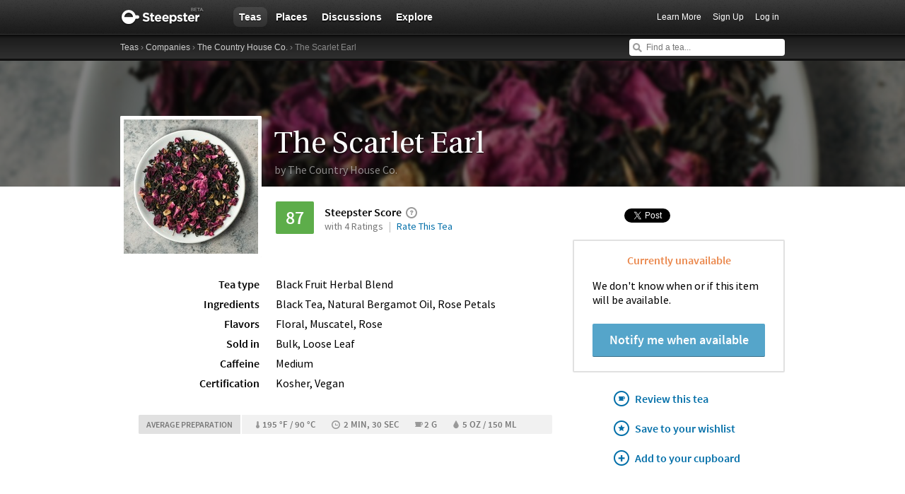

--- FILE ---
content_type: text/html; charset=utf-8
request_url: https://steepster.com/teas/the-country-house-co/87835-the-scarlet-earl
body_size: 14927
content:
<!DOCTYPE html>
<html xmlns:og='http://ogp.me/ns#' xmlns:fb='http://ogp.me/ns/fb#'>

<head>
  <meta charset='utf-8'>
  <meta http-equiv='content-type' content='text/html;charset=UTF-8'>
  <meta name='google-site-verification' content='GYG0o40dhox75g1PPQ9wVa6JXzCh1ikFXSJrnYQ8AdY'>
    <meta name='description' content='Reviews and information for The Scarlet Earl tea from The Country House Co. on Steepster, a community of tea lovers.'>

  <meta property='og:site_name' content="Steepster" />
  <meta property='fb:app_id' content="84822538186" />
  <meta property='og:url' content="https://steepster.com/teas/the-country-house-co/87835-the-scarlet-earl" />
  <meta property='og:title' content="The Scarlet Earl Tea by The Country House Co. &mdash; Steepster" />

    <meta property='og:description' content="Reviews and information for The Scarlet Earl tea from The Country House Co. on Steepster, a community of tea lovers." />
    <meta property='og:image' content="https://www.filepicker.io/api/file/SPoNdt9VQuuIICnccudL/convert?fit=crop&amp;h=300&amp;w=300" />

  <title>The Scarlet Earl Tea by The Country House Co. &mdash; Steepster</title>

    <link rel="canonical" href="https://steepster.com/teas/the-country-house-co/87835-the-scarlet-earl" />
    <link rel="amphtml" href="https://steepster.com/teas/the-country-house-co/87835-the-scarlet-earl.amp" />

  <link rel="shortcut icon" type="image/x-icon" href="//assets.steepster.com/assets/favicon-e00c8d355ba3b3a443a4cc11116ccac5.ico" />
  <meta name="csrf-param" content="authenticity_token" />
<meta name="csrf-token" content="X/jcsuF95iGf2uZOwegW8gdr1GQvRB1DOwnnKtw6W7jywBYXfS042G0j1Y2LrAZKdX3REml7JtwWYzY7upHmug==" />

  <link rel="stylesheet" media="screen" href="//assets.steepster.com/assets/steepster-e3311609b8f1e60c12f085c4cd6e22c2.css" />
  <!--[if lt IE 8]><link rel="stylesheet" media="screen" href="//assets.steepster.com/assets/ie-6dc771f49c98c0c77d4dee397f949055.css" /><![endif]-->

            <script src="//www.google-analytics.com/cx/api.js?experiment=SRZgOqr2SGW75Ic3_kqctQ"></script>


  <script src="//assets.steepster.com/assets/steepster-5c50768360813b60ac4f4c2dc004bbe0.js"></script>
  <!--[if lt IE 8]><script src="//assets.steepster.com/assets/ie-bc095fff1c10f0c6345ffd69dfc9e440.js"></script><![endif]-->

  <script type='text/javascript'>
  // If we've loaded the Content Experiments script on this page, call it
  // before registering any hits.
  if (typeof cxApi !== "undefined" && cxApi !== null) {
    cxApi.chooseVariation();
  };

    
</script>

    <link rel="stylesheet" type="text/css" href="https://www.adagio.com/steepster_mobile.css">
  <!-- start Mixpanel --><script type="text/javascript">(function(e,b){if(!b.__SV){var a,f,i,g;window.mixpanel=b;a=e.createElement("script");a.type="text/javascript";a.async=!0;a.src=("https:"===e.location.protocol?"https:":"http:")+'//cdn.mxpnl.com/libs/mixpanel-2.2.min.js';f=e.getElementsByTagName("script")[0];f.parentNode.insertBefore(a,f);b._i=[];b.init=function(a,e,d){function f(b,h){var a=h.split(".");2==a.length&&(b=b[a[0]],h=a[1]);b[h]=function(){b.push([h].concat(Array.prototype.slice.call(arguments,0)))}}var c=b;"undefined"!==
  typeof d?c=b[d]=[]:d="mixpanel";c.people=c.people||[];c.toString=function(b){var a="mixpanel";"mixpanel"!==d&&(a+="."+d);b||(a+=" (stub)");return a};c.people.toString=function(){return c.toString(1)+".people (stub)"};i="disable track track_pageview track_links track_forms register register_once alias unregister identify name_tag set_config people.set people.set_once people.increment people.append people.track_charge people.clear_charges people.delete_user".split(" ");for(g=0;g<i.length;g++)f(c,i[g]);
  b._i.push([a,e,d])};b.__SV=1.2}})(document,window.mixpanel||[]);
  mixpanel.init("51d094a6647636f57adce32f0dedd679");</script><!-- end Mixpanel -->

  <script type='text/javascript'>
  var googletag = googletag || {};
  googletag.cmd = googletag.cmd || [];
  (function() {
    var gads = document.createElement('script');
    gads.async = true;
    gads.type = 'text/javascript';
    var useSSL = 'https:' == document.location.protocol;
    gads.src = (useSSL ? 'https:' : 'http:') + '//www.googletagservices.com/tag/js/gpt.js';
    var node = document.getElementsByTagName('script')[0];
    node.parentNode.insertBefore(gads, node);
  })();
</script>

<script type='text/javascript'>
  var sidebar_square;

  googletag.cmd.push(function() {
    sidebar_square = googletag.defineSlot('/21543828/sidebar_square', [220, 320], 'div-gpt-ad-1399994484403-0');
    sidebar_square.addService(googletag.pubads());

    googletag.pubads().enableSingleRequest();
    googletag.enableServices();
  });

  document.addEventListener('page:change', function(event) {
    googletag.cmd.push(function() {
      googletag.pubads().refresh();
    });
  });
</script>

<!-- Google Tag Manager -->
<script>(function(w,d,s,l,i){w[l]=w[l]||[];w[l].push({'gtm.start':
new Date().getTime(),event:'gtm.js'});var f=d.getElementsByTagName(s)[0],
j=d.createElement(s),dl=l!='dataLayer'?'&l='+l:'';j.async=true;j.src=
'https://www.googletagmanager.com/gtm.js?id='+i+dl;f.parentNode.insertBefore(j,f);
})(window,document,'script','dataLayer','GTM-K45KSRRW');</script>
<!-- End Google Tag Manager -->


  
</head>

<body id='teas_show' class=''>
            <div id='success' class='flash'></div>
          <div id='failure' class='flash'></div>
          <div id='notice' class='flash'></div>

          <script type='text/javascript'>
            Flash.transferFromCookies();
            Flash.writeDataTo('failure', $('#failure'));
            Flash.writeDataTo('success', $('#success'));
            Flash.writeDataTo('notice', $('#notice'));

            $('.flash').each(function() {
              if($.trim($(this).html()).length) {
                $(this).slideNotice(3500);
                return false;
              };
            });
          </script>


  <div id='header'>
<div class='container'>
  <div id='logo'>
    <a href='/'>Steepster</a>
  </div>

  <div id='nav'>
    <ul>
      <li class='current'>
        <a href='/teas'>Teas</a>
      </li>
      <li class=''>
        <a href='/places'>Places</a>
      </li>
      <li class=''>
        <a href='/discuss'>Discussions</a>
      </li>
      <li class=''>
        <a href='/explore'>Explore</a>
      </li>
    </ul>
  </div>

  <div id='nav_user'>
    <ul>
      <li id='nav_invite'><a href='/tour'>Learn More</a></li>
      <li id='nav_signup'><a href='/signup'>Sign Up</a></li>
      <li id='nav_login'><a href='/login?return_to=https://steepster.com/teas/the-country-house-co/87835-the-scarlet-earl'>Log in</a></li>
    </ul>
  </div>
</div>
<div id='subnav'>
  <div class='container'>
    <div class='breadcrumbs'>
      <a href="/teas">Teas</a> &rsaquo; <a href="/companies">Companies</a> &rsaquo; <a href="/companies/the-country-house-co">The Country House Co.</a> &rsaquo; The Scarlet Earl
    </div>
  
    <form id='nav_search' action='/search'>
      <div class='live-search'>
        <input type='text' name='q' placeholder='Find a tea...' class='live-search-input' autocomplete='off' />
        <div class='live-search-results'></div>
      </div>
    </form>
  </div>
</div>
  </div>

  <!-- Hidden
<div id='intro' class='logged-out'>
  <div class='container'>
    <a href='#' class='close'>Hide</a>
    <h2>Welcome to Steepster, an online tea community.</h2>
    <p>Write a tea journal, see what others are drinking and get recommendations from people you trust. <a href='/signup' class='signup button'>Sign Up</a> or <a href='/tour'>Learn More</a></p>
  </div>
</div>
-->


    <div id='tea-banner' class=''>
      <div id='banner-img-mask'>
        <img src='https://www.filepicker.io/api/file/widbLeKCT5Cu9Pdra484/convert?fit=crop&amp;h=512&amp;w=1000' />
      </div>
    </div>

  <div id='wrapper' itemscope itemtype=http://schema.org/Product>
    <div id='primary'>
      <section id='tea-top'>
</section>

<section id='tea-bottom'>
  <div id='tea-header'>
    <div class='tea-image'>
      <a href="#">
        <img src='https://www.filepicker.io/api/file/SPoNdt9VQuuIICnccudL/convert?fit=crop&amp;h=190&amp;w=190' alt='The Scarlet Earl from The Country House Co.' itemprop='image' />
      </a>
    </div>
    <div class='tea-header-content'>
      <h1 title='The Scarlet Earl' itemprop='name'>The Scarlet Earl</h1>
      <span itemprop='brand' itemscope itemtype='http://schema.org/Brand'>
        <a href='/companies/the-country-house-co' itemprop='url'>by <span itemprop='name'>The Country House Co.</span></a>
      </span>
    </div>
  </div>

  <div id='tea-stats'>
    <div id='ratings-box' itemprop='aggregateRating' itemscope itemtype='http://schema.org/AggregateRating'>
      <meta itemprop='worstRating' content='1'>
      <meta itemprop='bestRating' content='100'>
      <meta itemprop='reviewCount' content='4'>

      <div id='rating-average' class='rating awesome' itemprop='ratingValue'>87</div>
      <div id='rating-you' class='logged-in your-rating'>
        <div class='rating-you-value'></div>
        <b>You</b>
      </div>
      <div class='logged-in'>
<div class='rating-widget hide'>
  <form>
    <div class='slider'></div>
    
    <div class='submit'>
      <input type='submit' value='Save' />
      or <a href='#' class='cancel'>Cancel</a>
    </div>
  </form>
</div>
      </div>
      <div class='review-details'>
        <h5>Steepster Score <a href='#' class='steepster-score-help'><span>An exclusive score based on the Steepster community</span></a></h5>
        <span class='ratings-count'>with 4 Ratings</span>
        <span class='rate-action'>
          <a href='#' class='toggle-edit logged-in' title='Click to change your rating for this tea'>
            Rate this tea
          </a>

          <a href='/login?return_to=https://www.steepster.com/teas/the-country-house-co/87835-the-scarlet-earl&notice=You must be logged in to rate teas.' class='logged-out'>
            Rate This Tea
          </a>
        </span>
      </div>
    </div>
    <dl class='tea-description'>
      <dt>Tea type</dt>
      <dd><a href='/teas?Black=on&amp;Fruit=on&amp;Herbal=on'>Black Fruit Herbal Blend</a></dd>

      <dt>Ingredients</dt>
        <dd>Black Tea, Natural Bergamot Oil, Rose Petals</dd>

      <dt>Flavors</dt>
        <dd>Floral, Muscatel, Rose</dd>

      <dt>Sold in</dt>
        <dd>Bulk, Loose Leaf</dd>

      <dt>Caffeine</dt>
        <dd>Medium</dd>

      <dt>Certification</dt>
        <dd>Kosher, Vegan</dd>

      <dt></dt>
      <dd id='edit_this' class='logged-in'>
        <a href='/teas/the-country-house-co/87835-the-scarlet-earl/edit' class='edit-link'>Edit tea info</a>
        <em>Last updated <abbr class='timeago' title=''></abbr> by countryhouse</em>
      </dd>
    </dl>

      <div class='tea-prep'>
        <h5>Average preparation</h5>
        <div class='prep-details'>
              <span class='temp'>195 &deg;F / 90 &deg;C</span>
              <span class='steep-time'>2 min, 30 sec</span>
              <span class='tea-amount'>2 g</span>
              <span class='water-volume'>5 oz / 150 ml</span>
        </div>
      </div>
  </div>
  <div id='tea-actions'>
    <ul class='social-buttons'>
      <li class='facebook'>
        <div class="fb-like" data-href="https://www.steepster.com/teas/the-country-house-co/87835-the-scarlet-earl" data-width="70" data-height="20" data-colorscheme="light" data-layout="button_count" data-action="like" data-show-faces="false" data-share="false"></div>
      </li>
      <li class='twitter'>
        <a href="https://twitter.com/share" class="twitter-share-button">Tweet</a>
      </li>
    </ul>
    <div id='availability'>





        <h4 class='unavailable'>Currently unavailable</h4>
        <p style='muted'>We don't know when or if this item will be available.</p>

          <button class='notify-button'>Notify me when available</button>


    </div>
    <ul class='tea-links'>
      <li id='note_this'>
        <a href='/login?return_to=https://www.steepster.com/teas/the-country-house-co/87835-the-scarlet-earl&notice=You must be logged in to write a tasting note.' class='drink-this'>
          Review this tea
        </a>
      </li>

      <li class='want-this'>
        <a href='/login?return_to=https://www.steepster.com/teas/the-country-house-co/87835-the-scarlet-earl&notice=You must be logged in to add teas to your wishlist.'>
          Save to your wishlist
        </a>
      </li>

      <li class='have-this'>
        <a href='/login?return_to=https://www.steepster.com/teas/the-country-house-co/87835-the-scarlet-earl&notice=You must be logged in to add teas to your cupboard.'>
          Add to your cupboard
        </a>
      </li>
    </ul>
  </div>
</section>

<div id='new_note'></div>

    </div>

    <div id='secondary'>
      <section id='community'>
  <h2>From Our Community</h2>
  <div id='user-images'>
      <section id='user-tea-images'>
        <h3>1 Image</h3>
        <ul>
<li id='tea-image-78189'>
  <a href='#'>
    <img src='https://www.filepicker.io/api/file/SPoNdt9VQuuIICnccudL/convert?fit=crop&amp;h=64&amp;w=64' />
  </a>
</li>
          <li class='add-tea-image'>
                <a id='add-tea-image' href='/login?return_to=https://www.steepster.com/teas/the-country-house-co/87835-the-scarlet-earl&notice=You must be logged in to add tea images.'></a>
          </li>
        </ul>
      </section>
    <section id='want-user-images'>
      <h3>
        3 Want it
        <span class='want-this community'>
          <a href='/login?return_to=https://www.steepster.com/teas/the-country-house-co/87835-the-scarlet-earl&notice=You must be logged in to add teas to your wishlist.'>
            Want it
          </a>
        </span>
      </h3>
      <ul>
          <li><a href='/JudyMiller'><img src='https://www.filepicker.io/api/file/pnGdTPvfQhq6Kd8QPqok/convert?fit=crop&amp;h=23&amp;w=23' /></a></li>
          <li><a href='/lizvohn'><img src='https://www.filepicker.io/api/file/LORCJx4LS3CdL7PTeY49/convert?fit=crop&amp;h=23&amp;w=23' /></a></li>
          <li><a href='/welphem'><img src='https://www.filepicker.io/api/file/g0U4UYn0RhSZkGGWUYwL/convert?fit=crop&amp;h=23&amp;w=23' /></a></li>
      </ul>
    </section>
    <section id='have-user-images'>
      <h3>
        1 Own it
        <span class='have-this community'>
          <a href='/login?return_to=https://www.steepster.com/teas/the-country-house-co/87835-the-scarlet-earl&notice=You must be logged in to add teas to your cupboard.'>
            Own it
          </a>
        </span>
      </h3>
      <ul>
          <li><a href='/JudyMiller'><img src='https://www.filepicker.io/api/file/pnGdTPvfQhq6Kd8QPqok/convert?fit=crop&amp;h=23&amp;w=23' /></a></li>
      </ul>
    </section>
  </div>

  <div id='user-reviews'>
      <h3>1 Tasting Note <a href='#tasting-notes'>View all</a></h3>
      <ul>
          <li itemprop='review' itemscope itemtype='http://schema.org/Review'>
            <blockquote>
              “The smell of this tea was truly intoxicating. The rose petals looked fresh and was as good as the quality of the leaves. I have had rose blends before, but the quality has always been in question....”
              <a href='/JudyMiller/posts/390900'>Read full tasting note</a>
            </blockquote>
            <a href='/JudyMiller'>
              <img src='https://www.filepicker.io/api/file/pnGdTPvfQhq6Kd8QPqok/convert?fit=crop&amp;h=50&amp;w=50' />
            </a>
<div class='rating awesome' itemprop='reviewRating' itemscope itemtype='http://schema.org/Rating'>
  <meta itemprop='worstRating' content='1'>
  <meta itemprop='bestRating' content='100'>
  <span itemprop='ratingValue'>90</span>
</div>
            <figcaption class='quotee' itemprop='author' itemscope itemtype='http://schema.org/Person'>
              <a href='/JudyMiller' class='user-name' itemprop='url'><span itemprop='name'>JudyMiller</span></a>
              <a href='/JudyMiller' class='review-count'>9 tasting notes</a>
            </figcaption>
          </li>
      </ul>
  </div>
</section>

<section id='tea-overview'>
  <h2>From The Country House Co.</h2>
  <div id='tea-description' itemprop='description'>
      <div data-expander='450'>
        <p>A succulent Earl Grey tea from the hilly reaches of Bengal, the Scarlet Earl is our unique blend of the finest Earl Grey tea with dried rose petals from the shores of Arabia. Gently flavoured using bergamot oil from southern France, this tea has equal parts tartness from the fruit of bergamot and sweetness from the essence of rose. A perfect blend for any occasion, the Scarlet Earl is sure to bring a twinkle to any tea lovers’ eye.</p>
<p><span class="caps">TCH</span> Grade: Premier Cru, Second Blend<br>
<span class="caps">TCH</span> Caffeine Grade: Medium</p>
<p>Website: https://www.countryhouse.in/products/the-scarlet-earl-earl-grey-tea-with-rose</p>
      </div>
  </div>

  <div id='tea-company-description'>
    <h3>About The Country House Co. <a href='/companies/the-country-house-co'>View company</a></h3>
      <p>Company description not available.</p>
  </div>
</section>

<section id='suggested-teas'>
    <div id='similar-teas'>
      <h2>Similar Teas</h2>
<a id='tea_21027' href='/teas/the-tao-of-tea/21027-scarlet' class='tea product'>
  <span class='tea-rating awesome'>77</span>
  <img src='https://www.filepicker.io/api/file/EtTB9kdS95ttGscjbIAo/convert?fit=crop&amp;h=130&amp;w=130' />
  <p>Scarlet</p>
  <em>The Tao of Tea</em>
</a>
<a id='tea_367' href='/teas/rishi-tea/367-scarlet' class='tea product'>
  <span class='tea-rating good'>70</span>
  <img src='https://www.filepicker.io/api/file/MS4e7IyjSEic8A3sPzDr/convert?fit=crop&amp;h=130&amp;w=130' />
  <p>Scarlet</p>
  <em>Rishi Tea</em>
</a>
<a id='tea_57796' href='/teas/luhse-tea/57796-the-earl' class='tea product'>
  <span class='tea-rating awesome'>77</span>
  <img src='https://www.filepicker.io/api/file/cC3g8jpXS0DV4ePjPDCw/convert?fit=crop&amp;h=130&amp;w=130' />
  <p>The Earl</p>
  <em>Luhse Tea </em>
</a>
<a id='tea_25716' href='/teas/the-london-tea-room/25716-organic-scarlet' class='tea product'>
  <span class='tea-rating good'>64</span>
  <img src='https://www.filepicker.io/api/file/anN07UThRu6hWl3o9Dvt/convert?fit=crop&amp;h=130&amp;w=130' />
  <p>Organic Scarlet</p>
  <em>The London Tea Room</em>
</a>
<a id='tea_85448' href='/teas/epicure/85448-scarlet-o' class='tea product'>
  <span class='tea-rating '></span>
  <img src='https://www.filepicker.io/api/file/anN07UThRu6hWl3o9Dvt/convert?fit=crop&amp;h=130&amp;w=130' />
  <p>Scarlet O</p>
  <em>Epicure</em>
</a>
<a id='tea_12101' href='/teas/teasource/12101-scarlet-opeara' class='tea product'>
  <span class='tea-rating good'>72</span>
  <img src='https://www.filepicker.io/api/file/ACSMtSTkQ2iHJBv9g6Mk/convert?fit=crop&amp;h=130&amp;w=130' />
  <p>Scarlet O&#39;Peara</p>
  <em>TeaSource</em>
</a>
    </div>

    <div id='recommended-teas'>
      <h2>Recommended Teas</h2>
<a id='tea_4613' href='/teas/tealuxe/4613-creme-de-la-earl-grey' class='tea product'>
  <span class='tea-rating awesome'>90</span>
  <img src='https://www.filepicker.io/api/file/1xcyNVAR163Dyu5cZDT7/convert?fit=crop&amp;h=130&amp;w=130' />
  <p>Creme de la Earl Grey</p>
  <em>Tealuxe</em>
</a>
<a id='tea_36266' href='/teas/alvins-of-san-francisco/36266-persian-choice-royal-earl-grey' class='tea product'>
  <span class='tea-rating awesome'>89</span>
  <img src='https://www.filepicker.io/api/file/anN07UThRu6hWl3o9Dvt/convert?fit=crop&amp;h=130&amp;w=130' />
  <p>Persian Choice Royal Earl Grey</p>
  <em>Alvin’s of San Francisco</em>
</a>
<a id='tea_79877' href='/teas/what-cha/79877-taiwan-wild-shan-cha-black-tea' class='tea product'>
  <span class='tea-rating awesome'>89</span>
  <img src='https://www.filepicker.io/api/file/TBYaZlNR5svTwLegnptw/convert?fit=crop&amp;h=130&amp;w=130' />
  <p>Taiwan Wild &#39;Shan Cha&#39; Black Tea</p>
  <em>What-Cha</em>
</a>
<a id='tea_77409' href='/teas/whispering-pines-tea-company/77409-premium-taiwanese-assam' class='tea product'>
  <span class='tea-rating awesome'>89</span>
  <img src='https://www.filepicker.io/api/file/WawWlPcnSsKNGdAhAXhY/convert?fit=crop&amp;h=130&amp;w=130' />
  <p>Premium Taiwanese Assam</p>
  <em>Whispering Pines Tea Company</em>
</a>
<a id='tea_81158' href='/teas/whispering-pines-tea-company/81158-alice' class='tea product'>
  <span class='tea-rating awesome'>89</span>
  <img src='https://www.filepicker.io/api/file/sBSmjDwMS6oRMOFDazXG/convert?fit=crop&amp;h=130&amp;w=130' />
  <p>Alice</p>
  <em>Whispering Pines Tea Company</em>
</a>
<a id='tea_6679' href='/teas/fortnum-and-mason/6679-lapsang-souchong' class='tea product'>
  <span class='tea-rating awesome'>89</span>
  <img src='https://www.filepicker.io/api/file/anN07UThRu6hWl3o9Dvt/convert?fit=crop&amp;h=130&amp;w=130' />
  <p>Lapsang Souchong</p>
  <em>Fortnum &amp; Mason</em>
</a>
    </div>
</section>

<section id='tasting-notes'>
    <h2>1 Tasting Note</h2>
      <div id='review_285964' class='review'>
<div id='review_285964_notes' data-show-more='1'>
    <div id='note_390900' class='note'>
<div itemprop='review' itemscope itemtype='http://schema.org/Review'>
  <div class='user'>
    <span itemprop='author' itemscope itemtype='http://schema.org/Person'>
      <a href='/JudyMiller' itemprop='url'><img src='https://www.filepicker.io/api/file/pnGdTPvfQhq6Kd8QPqok/convert?fit=crop&amp;h=50&amp;w=50' itemprop='image' /></a>
      <meta itemprop='name' content='JudyMiller'>
    </span>

<div class='rating awesome' itemprop='reviewRating' itemscope itemtype='http://schema.org/Rating'>
  <meta itemprop='worstRating' content='1'>
  <meta itemprop='bestRating' content='100'>
  <span itemprop='ratingValue'>90</span>
</div>
  </div>

  <div class='note-header'>
      <div class='recommendation recommended' itemprop='description'>Recommended</div>

    <div class='user-meta'>
      <span itemprop='author' itemscope itemtype='http://schema.org/Person'>
        <a href='/JudyMiller' itemprop='url'><span itemprop='name'>JudyMiller</span></a>
      </span>
      <div class='note-count' data-pluralize='tasting note' data-pluralize-count='9'>
        9 tasting notes
      </div>
    </div>
  </div>

<div class='content'>
  <div class='text'>
      <span itemprop='description'>
        <p>The smell of this tea was truly intoxicating. The rose petals looked fresh and was as good as the quality of the leaves. I have had rose blends before, but the quality has always been in question. But this tea is on point. Definitely in my re-order list!</p>
      </span>


      <p class='flavor-names'>Flavors: Floral, Muscatel, Rose</p>
  </div>

    <div class='tea-prep'>
      <h5>Preparation</h5>
      <div class='prep-details'>
          <span class='temp'>195 &deg;F / 90 &deg;C</span>
          <span class='steep-time'>2 min, 30 sec</span>
          <span class='tea-amount'>2 g</span>
          <span class='water-volume'>5 OZ / 150 ML</span>
      </div>
    </div>

  <div class='meta'>
    <div class='timestamp'>
      <a href='/JudyMiller/posts/390900'>
        <abbr itemprop='datePublished' class='timeago' title='2019-04-22T15:25:07Z' content='2019-04-22T15:25:07Z'></abbr>
      </a>
    </div>

    <div class='like-this'>
      <span class='hide' data-show-for='875567'>
        <a href='/JudyMiller/posts/390900#likes' class='heart liked'>Yours</a>
      </span>

      <span data-hide-from='875567'>
        <a href='/login?return_to=https://www.steepster.com/teas/the-country-house-co/87835-the-scarlet-earl&notice=You must be logged in to like tasting notes.' class='heart' title='Like This'>I Like This</a>
      </span>
    </div>

    <div class='like-count'>
      <a href='/JudyMiller/posts/390900#likes' class='likes-count' data-pluralize='like' data-pluralize-count='0'>
        0 likes
      </a>
    </div>

    <div class='comment-count'>
      <a href='/JudyMiller/posts/390900#comments' class='show-inline-comments' data-pluralize='comment' data-pluralize-count='0'>
        0 comments
      </a>
    </div>

    <div class='hide' data-show-for='875567'>
      <a href='#' class='edit-note'>Edit</a>
    </div>
  </div>
</div>

<div class='inline-comments'>
  <div class='comments' class='hide'>
    <div class='comment-list' data-show-all='2' data-show-all-suffix='previous comments...'>
    </div>

    <div class='new-comment'>


  <div class='new_comment'>
    <p class='mute'>
      <a href='/login?return_to=https://www.steepster.com/teas/the-country-house-co/87835-the-scarlet-earl'>Login</a>
      or
      <a href='/signup?return_to=https://www.steepster.com/teas/the-country-house-co/87835-the-scarlet-earl'>sign up</a>
      to leave a comment.
    </p>
  </div>
    </div>
  </div>
</div>
</div>
    </div>
</div>
      </div>
  <nav class='pagination'>
    <ul>
      <li class='disabled'>
        <a href='##tasting-notes'>Previous</a>
      </li>



      <li class='active'>
        <a href='?page=1#tasting-notes'>1</a>
      </li>



      <li class='disabled'>
        <a href='##tasting-notes'>Next</a>
      </li>
    </ul>
  </nav>

</section>

    </div>
  </div>

  <div id='footer'>
  <div class='container'>
    <div id='copyright'>
      <a href='/'>Steepster</a> &copy; 2021
    </div>

    <div id='footer_nav'>
      <ul>
        <li><a href='/tour' title='Take a Tour of Steepster'>Learn More</a></li>
        <li><a href='/press' title='Behind the scenes info on Steepster'>Press</a></li>
        <li><a href='http://steepster.freshdesk.com/support/home' target='_blank'>FAQ</a></li>
        <li><a href='http://blog.steepster.com' title='Link to the Official Steepster Blog' target='_blank'>Blog</a></li>
        <li><a href="https://facebook.com/steepster" title='Steepster on Facebook' target='_blank'>Facebook</a></li>
        <li><a href="https://twitter.com/steepster" title='Steepster on Twitter' target='_blank'>Twitter</a></li>
        <li><a href='/terms' title='Link to Terms of Use'>Terms</a></li>
        <li><a href='/privacy' title='Link to Privacy Policy'>Privacy</a></li>
        <li><a href='http://steepster.freshdesk.com/support/tickets/new' target='_blank'>Contact Us</a></li>
      </ul>

      <a href="https://mixpanel.com/f/partner" class="mixpanel-promo"><img src="//cdn.mxpnl.com/site_media/images/partner/badge_light.png" alt="Mobile Analytics" /></a>
    </div>
  </div>
</div>


            <script type='text/javascript' data-cfasync='false'>
            if (!!getCookie('logged_in')) {
              var current_user = new App.Models.CurrentUser();
              var current_user_view = new App.Views.CurrentUser({el: $('body'), model: current_user});
            } else {
              var elems = document.getElementsByTagName('*');
              for (var i = 0; i < elems.length; i++) {
                if((' ' + elems[i].className + ' ').indexOf(' logged-in ') > -1) {
                  elems[i].parentNode.removeChild(elems[i]);
                }
              }
            }
          </script>

            <script type='text/javascript'>
            var tea = new App.Models.Tea({"id":87835,"name":"The Scarlet Earl","path":"87835-the-scarlet-earl","image_urls":{"tiny":"https:\/\/www.filepicker.io\/api\/file\/SPoNdt9VQuuIICnccudL\/convert?fit=crop\u0026h=30\u0026w=30","tiny_small":"https:\/\/www.filepicker.io\/api\/file\/SPoNdt9VQuuIICnccudL\/convert?fit=crop\u0026h=50\u0026w=50","small":"https:\/\/www.filepicker.io\/api\/file\/SPoNdt9VQuuIICnccudL\/convert?fit=crop\u0026h=60\u0026w=60","sm_md":"https:\/\/www.filepicker.io\/api\/file\/SPoNdt9VQuuIICnccudL\/convert?fit=crop\u0026h=130\u0026w=130","medium":"https:\/\/www.filepicker.io\/api\/file\/SPoNdt9VQuuIICnccudL","md_lg":"https:\/\/www.filepicker.io\/api\/file\/SPoNdt9VQuuIICnccudL\/convert?fit=crop\u0026h=190\u0026w=190","large":"https:\/\/www.filepicker.io\/api\/file\/SPoNdt9VQuuIICnccudL\/convert?fit=crop\u0026h=300\u0026w=300","banner":"https:\/\/www.filepicker.io\/api\/file\/widbLeKCT5Cu9Pdra484\/convert?fit=crop\u0026h=512\u0026w=1000","full":"https:\/\/www.filepicker.io\/api\/file\/SPoNdt9VQuuIICnccudL\/convert?fit=max\u0026h=480\u0026w=940"},"notes_count":1,"rating":87,"rating_class_name":"awesome","description":"A succulent Earl Grey tea from the hilly reaches of Bengal, the Scarlet Earl is our unique blend of the finest Earl Grey tea with dried rose petals from the shores of Arabia. Gently flavoured using bergamot oil from southern France, this tea has equal parts tartness from the fruit of bergamot and sweetness from the essence of rose. A perfect blend for any occasion, the Scarlet Earl is sure to bring a twinkle to any tea lovers' eye. \r\n\r\nTCH Grade: Premier Cru, Second Blend\r\nTCH Caffeine Grade: Medium\r\n\r\nWebsite: https:\/\/www.countryhouse.in\/products\/the-scarlet-earl-earl-grey-tea-with-rose","html_description":"\u003cp\u003eA succulent Earl Grey tea from the hilly reaches of Bengal, the Scarlet Earl is our unique blend of the finest Earl Grey tea with dried rose petals from the shores of Arabia. Gently flavoured using bergamot oil from southern France, this tea has equal parts tartness from the fruit of bergamot and sweetness from the essence of rose. A perfect blend for any occasion, the Scarlet Earl is sure to bring a twinkle to any tea lovers’ eye.\u003c\/p\u003e\n\u003cp\u003e\u003cspan class=\"caps\"\u003eTCH\u003c\/span\u003e Grade: Premier Cru, Second Blend\u003cbr\u003e\n\u003cspan class=\"caps\"\u003eTCH\u003c\/span\u003e Caffeine Grade: Medium\u003c\/p\u003e\n\u003cp\u003eWebsite: https:\/\/www.countryhouse.in\/products\/the-scarlet-earl-earl-grey-tea-with-rose\u003c\/p\u003e","last_updated_by":"countryhouse","company":{"id":20047,"name":"The Country House Co.","path":"the-country-house-co","teas_count":11,"ascii_name":"The Country House Co."},"kind":"Black Fruit Herbal Blend","flavors":[],"purchase_url":null,"purchase_domain":null,"available":false,"images":[{"id":78189,"urls":{"thumb":"https:\/\/www.filepicker.io\/api\/file\/SPoNdt9VQuuIICnccudL\/convert?fit=crop\u0026h=64\u0026w=64","full":"https:\/\/www.filepicker.io\/api\/file\/SPoNdt9VQuuIICnccudL\/convert?fit=max\u0026h=480\u0026w=940"},"featured":false}],"image_count":1,"images_count_title":"1 Image","featured":false,"recommended_temp":195,"recommended_tea_amount":2,"recommended_water_volume":150,"recommended_steep_time":150,"ratings_count":4,"ingredient_list":[{"name":"Black Tea"},{"name":"Natural Bergamot Oil"},{"name":"Rose Petals"}],"is_teaware":false});
            var featured_review = new App.Models.Review(null);
            var tea_view = new App.Views.Tea({el: $('body'), model: tea, featured_review: featured_review});

            var reviews = new App.Collections.Reviews;
            var reviews_view = new App.Views.Reviews({el: $('#reviews'), collection: reviews});
            reviews.reset([{"id":285964,"notes_count":1,"value":90,"notes_with_content_count":1,"author":{"id":875567,"username":"JudyMiller","display_name":"JudyMiller","avatar_url_tiny":"https:\/\/www.filepicker.io\/api\/file\/pnGdTPvfQhq6Kd8QPqok\/convert?fit=crop\u0026h=30\u0026w=30","avatar_url_medium":"https:\/\/www.filepicker.io\/api\/file\/pnGdTPvfQhq6Kd8QPqok\/convert?fit=crop\u0026h=140\u0026w=140","avatar_url_small":"https:\/\/www.filepicker.io\/api\/file\/pnGdTPvfQhq6Kd8QPqok\/convert?fit=crop\u0026h=60\u0026w=60","location":null,"followers_count":2,"leaders_count":0,"description":null,"description_excerpt":"","url_html":null,"avatar_url_large":"https:\/\/www.filepicker.io\/api\/file\/pnGdTPvfQhq6Kd8QPqok\/convert?fit=crop\u0026h=300\u0026w=300","join_date":"Apr 22, 2019","notes_count":9,"haves_count":4,"wants_count":4,"visits_count":0,"is_select_member":false,"select_referral_code":null,"is_admin":false,"avatar_url_tiny_small":"https:\/\/www.filepicker.io\/api\/file\/pnGdTPvfQhq6Kd8QPqok\/convert?fit=crop\u0026h=50\u0026w=50"},"tea":{"id":87835,"name":"The Scarlet Earl","path":"87835-the-scarlet-earl","image_urls":{"tiny":"https:\/\/www.filepicker.io\/api\/file\/SPoNdt9VQuuIICnccudL\/convert?fit=crop\u0026h=30\u0026w=30","tiny_small":"https:\/\/www.filepicker.io\/api\/file\/SPoNdt9VQuuIICnccudL\/convert?fit=crop\u0026h=50\u0026w=50","small":"https:\/\/www.filepicker.io\/api\/file\/SPoNdt9VQuuIICnccudL\/convert?fit=crop\u0026h=60\u0026w=60","sm_md":"https:\/\/www.filepicker.io\/api\/file\/SPoNdt9VQuuIICnccudL\/convert?fit=crop\u0026h=130\u0026w=130","medium":"https:\/\/www.filepicker.io\/api\/file\/SPoNdt9VQuuIICnccudL","md_lg":"https:\/\/www.filepicker.io\/api\/file\/SPoNdt9VQuuIICnccudL\/convert?fit=crop\u0026h=190\u0026w=190","large":"https:\/\/www.filepicker.io\/api\/file\/SPoNdt9VQuuIICnccudL\/convert?fit=crop\u0026h=300\u0026w=300","banner":"https:\/\/www.filepicker.io\/api\/file\/widbLeKCT5Cu9Pdra484\/convert?fit=crop\u0026h=512\u0026w=1000","full":"https:\/\/www.filepicker.io\/api\/file\/SPoNdt9VQuuIICnccudL\/convert?fit=max\u0026h=480\u0026w=940"},"notes_count":1,"rating":87,"rating_class_name":"awesome","description":"A succulent Earl Grey tea from the hilly reaches of Bengal, the Scarlet Earl is our unique blend of the finest Earl Grey tea with dried rose petals from the shores of Arabia. Gently flavoured using bergamot oil from southern France, this tea has equal parts tartness from the fruit of bergamot and sweetness from the essence of rose. A perfect blend for any occasion, the Scarlet Earl is sure to bring a twinkle to any tea lovers' eye. \r\n\r\nTCH Grade: Premier Cru, Second Blend\r\nTCH Caffeine Grade: Medium\r\n\r\nWebsite: https:\/\/www.countryhouse.in\/products\/the-scarlet-earl-earl-grey-tea-with-rose","html_description":"\u003cp\u003eA succulent Earl Grey tea from the hilly reaches of Bengal, the Scarlet Earl is our unique blend of the finest Earl Grey tea with dried rose petals from the shores of Arabia. Gently flavoured using bergamot oil from southern France, this tea has equal parts tartness from the fruit of bergamot and sweetness from the essence of rose. A perfect blend for any occasion, the Scarlet Earl is sure to bring a twinkle to any tea lovers’ eye.\u003c\/p\u003e\n\u003cp\u003e\u003cspan class=\"caps\"\u003eTCH\u003c\/span\u003e Grade: Premier Cru, Second Blend\u003cbr\u003e\n\u003cspan class=\"caps\"\u003eTCH\u003c\/span\u003e Caffeine Grade: Medium\u003c\/p\u003e\n\u003cp\u003eWebsite: https:\/\/www.countryhouse.in\/products\/the-scarlet-earl-earl-grey-tea-with-rose\u003c\/p\u003e","last_updated_by":"countryhouse","company":{"id":20047,"name":"The Country House Co.","path":"the-country-house-co","teas_count":11,"ascii_name":"The Country House Co."},"kind":"Black Fruit Herbal Blend","flavors":[],"purchase_url":null,"purchase_domain":null,"available":false,"images":[{"id":78189,"urls":{"thumb":"https:\/\/www.filepicker.io\/api\/file\/SPoNdt9VQuuIICnccudL\/convert?fit=crop\u0026h=64\u0026w=64","full":"https:\/\/www.filepicker.io\/api\/file\/SPoNdt9VQuuIICnccudL\/convert?fit=max\u0026h=480\u0026w=940"},"featured":false}],"image_count":1,"images_count_title":"1 Image","featured":false,"recommended_temp":195,"recommended_tea_amount":2,"recommended_water_volume":150,"recommended_steep_time":150,"ratings_count":4,"ingredient_list":[{"name":"Black Tea"},{"name":"Natural Bergamot Oil"},{"name":"Rose Petals"}],"is_teaware":false},"first_note":{"id":390900,"created_at":"2019-04-22T15:25:07Z","content":"The smell of this tea was truly intoxicating. The rose petals looked fresh and was as good as the quality of the leaves. I have had rose blends before, but the quality has always been in question. But this tea is on point. Definitely in my re-order list!","html_content":"\u003cp\u003eThe smell of this tea was truly intoxicating. The rose petals looked fresh and was as good as the quality of the leaves. I have had rose blends before, but the quality has always been in question. But this tea is on point. Definitely in my re-order list!\u003c\/p\u003e","tea":{"id":87835,"name":"The Scarlet Earl","path":"87835-the-scarlet-earl","image_urls":{"tiny":"https:\/\/www.filepicker.io\/api\/file\/SPoNdt9VQuuIICnccudL\/convert?fit=crop\u0026h=30\u0026w=30","tiny_small":"https:\/\/www.filepicker.io\/api\/file\/SPoNdt9VQuuIICnccudL\/convert?fit=crop\u0026h=50\u0026w=50","small":"https:\/\/www.filepicker.io\/api\/file\/SPoNdt9VQuuIICnccudL\/convert?fit=crop\u0026h=60\u0026w=60","sm_md":"https:\/\/www.filepicker.io\/api\/file\/SPoNdt9VQuuIICnccudL\/convert?fit=crop\u0026h=130\u0026w=130","medium":"https:\/\/www.filepicker.io\/api\/file\/SPoNdt9VQuuIICnccudL","md_lg":"https:\/\/www.filepicker.io\/api\/file\/SPoNdt9VQuuIICnccudL\/convert?fit=crop\u0026h=190\u0026w=190","large":"https:\/\/www.filepicker.io\/api\/file\/SPoNdt9VQuuIICnccudL\/convert?fit=crop\u0026h=300\u0026w=300","banner":"https:\/\/www.filepicker.io\/api\/file\/widbLeKCT5Cu9Pdra484\/convert?fit=crop\u0026h=512\u0026w=1000","full":"https:\/\/www.filepicker.io\/api\/file\/SPoNdt9VQuuIICnccudL\/convert?fit=max\u0026h=480\u0026w=940"},"notes_count":1,"rating":87,"rating_class_name":"awesome","description":"A succulent Earl Grey tea from the hilly reaches of Bengal, the Scarlet Earl is our unique blend of the finest Earl Grey tea with dried rose petals from the shores of Arabia. Gently flavoured using bergamot oil from southern France, this tea has equal parts tartness from the fruit of bergamot and sweetness from the essence of rose. A perfect blend for any occasion, the Scarlet Earl is sure to bring a twinkle to any tea lovers' eye. \r\n\r\nTCH Grade: Premier Cru, Second Blend\r\nTCH Caffeine Grade: Medium\r\n\r\nWebsite: https:\/\/www.countryhouse.in\/products\/the-scarlet-earl-earl-grey-tea-with-rose","html_description":"\u003cp\u003eA succulent Earl Grey tea from the hilly reaches of Bengal, the Scarlet Earl is our unique blend of the finest Earl Grey tea with dried rose petals from the shores of Arabia. Gently flavoured using bergamot oil from southern France, this tea has equal parts tartness from the fruit of bergamot and sweetness from the essence of rose. A perfect blend for any occasion, the Scarlet Earl is sure to bring a twinkle to any tea lovers’ eye.\u003c\/p\u003e\n\u003cp\u003e\u003cspan class=\"caps\"\u003eTCH\u003c\/span\u003e Grade: Premier Cru, Second Blend\u003cbr\u003e\n\u003cspan class=\"caps\"\u003eTCH\u003c\/span\u003e Caffeine Grade: Medium\u003c\/p\u003e\n\u003cp\u003eWebsite: https:\/\/www.countryhouse.in\/products\/the-scarlet-earl-earl-grey-tea-with-rose\u003c\/p\u003e","last_updated_by":"countryhouse","company":{"id":20047,"name":"The Country House Co.","path":"the-country-house-co","teas_count":11,"ascii_name":"The Country House Co."},"kind":"Black Fruit Herbal Blend","flavors":[],"purchase_url":null,"purchase_domain":null,"available":false,"images":[{"id":78189,"urls":{"thumb":"https:\/\/www.filepicker.io\/api\/file\/SPoNdt9VQuuIICnccudL\/convert?fit=crop\u0026h=64\u0026w=64","full":"https:\/\/www.filepicker.io\/api\/file\/SPoNdt9VQuuIICnccudL\/convert?fit=max\u0026h=480\u0026w=940"},"featured":false}],"image_count":1,"images_count_title":"1 Image","featured":false,"recommended_temp":195,"recommended_tea_amount":2,"recommended_water_volume":150,"recommended_steep_time":150,"ratings_count":4,"ingredient_list":[{"name":"Black Tea"},{"name":"Natural Bergamot Oil"},{"name":"Rose Petals"}],"is_teaware":false},"temperature":195,"steep_time":150,"html_excerpt":"The smell of this tea was truly intoxicating. The rose petals looked fresh and was as good as the quality of the leaves. I have had rose blends before, but the quality has always been in question. But this tea is on point. Definitely in my re-order list! \u003ca class=\"ellipsis\" href=\"\/JudyMiller\/posts\/390900\"\u003eRead Full Note\u003c\/a\u003e","likes_count":0,"comments_count":0,"steep_time_text":"2 min, 30 sec","temperature_text":"195 \u0026deg;F \/ 90 \u0026deg;C","rating_value":90,"rating_class_name":"awesome","excerpt":"The smell of this tea was truly intoxicating. The rose petals looked fresh and was as good as the quality of the leaves. I have had rose blends before, but the quality has always been in question. But this tea is on point. Definitely in my re-order list!","author":{"id":875567,"username":"JudyMiller","display_name":"JudyMiller","avatar_url_tiny":"https:\/\/www.filepicker.io\/api\/file\/pnGdTPvfQhq6Kd8QPqok\/convert?fit=crop\u0026h=30\u0026w=30","avatar_url_medium":"https:\/\/www.filepicker.io\/api\/file\/pnGdTPvfQhq6Kd8QPqok\/convert?fit=crop\u0026h=140\u0026w=140","avatar_url_small":"https:\/\/www.filepicker.io\/api\/file\/pnGdTPvfQhq6Kd8QPqok\/convert?fit=crop\u0026h=60\u0026w=60","location":null,"followers_count":2,"leaders_count":0,"description":null,"description_excerpt":"","url_html":null,"avatar_url_large":"https:\/\/www.filepicker.io\/api\/file\/pnGdTPvfQhq6Kd8QPqok\/convert?fit=crop\u0026h=300\u0026w=300","join_date":"Apr 22, 2019","notes_count":9,"haves_count":4,"wants_count":4,"visits_count":0,"is_select_member":false,"select_referral_code":null,"is_admin":false,"avatar_url_tiny_small":"https:\/\/www.filepicker.io\/api\/file\/pnGdTPvfQhq6Kd8QPqok\/convert?fit=crop\u0026h=50\u0026w=50"},"comments":[],"formatted_recommendation":{"css_class":"recommended","text":"Recommended","bool":true},"flavors":[{"id":797,"name":"Floral"},{"id":780,"name":"Muscatel"},{"id":611,"name":"Rose"}],"flavor_tags":[{"id":809,"name":"Absinthe","selected":false},{"id":1041,"name":"Acidic","selected":false},{"id":1196,"name":"Airy","selected":false},{"id":808,"name":"Alcohol","selected":false},{"id":1001,"name":"Alfalfa","selected":false},{"id":1135,"name":"Algae","selected":false},{"id":1084,"name":"Alkaline","selected":false},{"id":999,"name":"Allspice","selected":false},{"id":639,"name":"Almond","selected":false},{"id":1130,"name":"Aloe","selected":false},{"id":1009,"name":"Amaretto","selected":false},{"id":109,"name":"Anise","selected":false},{"id":602,"name":"Apple","selected":false},{"id":815,"name":"Apple Candy","selected":false},{"id":958,"name":"Apple Skin","selected":false},{"id":155,"name":"Apricot","selected":false},{"id":713,"name":"Artichoke","selected":false},{"id":818,"name":"Artificial","selected":false},{"id":119,"name":"Ash","selected":false},{"id":140,"name":"Asparagus","selected":false},{"id":597,"name":"Astringent","selected":false},{"id":172,"name":"Autumn Leaf Pile","selected":false},{"id":1101,"name":"Baby Powder","selected":false},{"id":1200,"name":"Balanced","selected":false},{"id":134,"name":"Bamboo","selected":false},{"id":650,"name":"Banana","selected":false},{"id":912,"name":"Bark","selected":false},{"id":718,"name":"Barnyard","selected":false},{"id":1003,"name":"Basil","selected":false},{"id":1194,"name":"Bay Leaf","selected":false},{"id":1099,"name":"Beans","selected":false},{"id":955,"name":"Beany","selected":false},{"id":1039,"name":"Beer","selected":false},{"id":1049,"name":"Beeswax","selected":false},{"id":1067,"name":"Beetroot","selected":false},{"id":957,"name":"Bell Pepper","selected":false},{"id":620,"name":"Bergamot","selected":false},{"id":103,"name":"Berries","selected":false},{"id":891,"name":"Berry","selected":false},{"id":1203,"name":"Betel Nut","selected":false},{"id":1115,"name":"Biscuit","selected":false},{"id":853,"name":"Biting","selected":false},{"id":594,"name":"Bitter","selected":false},{"id":636,"name":"Bitter Melon","selected":false},{"id":1077,"name":"Bittersweet","selected":false},{"id":170,"name":"Bittersweet Chocolate","selected":false},{"id":897,"name":"Black Currant","selected":false},{"id":787,"name":"Black Pepper","selected":false},{"id":1079,"name":"Black Raspberry","selected":false},{"id":1146,"name":"Black Walnut","selected":false},{"id":647,"name":"Blackberry","selected":false},{"id":941,"name":"Blood Orange","selected":false},{"id":1034,"name":"Blue Raspberry","selected":false},{"id":765,"name":"Blueberry","selected":false},{"id":141,"name":"Bok Choy","selected":false},{"id":1169,"name":"Bourbon","selected":false},{"id":800,"name":"Brandy","selected":false},{"id":1201,"name":"Brass","selected":false},{"id":1209,"name":"Brazil Nut","selected":false},{"id":160,"name":"Bread","selected":false},{"id":1054,"name":"Bread Dough","selected":false},{"id":1149,"name":"Bright","selected":false},{"id":1186,"name":"Briny","selected":false},{"id":1048,"name":"Brisk","selected":false},{"id":857,"name":"Broccoli","selected":false},{"id":755,"name":"Broth","selected":false},{"id":1025,"name":"Brown Rice","selected":false},{"id":587,"name":"Brown Sugar","selected":false},{"id":745,"name":"Brown Toast","selected":false},{"id":1117,"name":"Brussels Sprout","selected":false},{"id":1013,"name":"Bubblegum","selected":false},{"id":1178,"name":"Buckwheat","selected":false},{"id":942,"name":"Buffalo Grass","selected":false},{"id":1183,"name":"Burdock","selected":false},{"id":1180,"name":"Burlap","selected":false},{"id":604,"name":"Burnt","selected":false},{"id":881,"name":"Burnt Food","selected":false},{"id":720,"name":"Burnt Sugar","selected":false},{"id":165,"name":"Butter","selected":false},{"id":949,"name":"Butternut Squash","selected":false},{"id":625,"name":"Butterscotch","selected":false},{"id":1204,"name":"Buttery","selected":false},{"id":1098,"name":"Cabbage","selected":false},{"id":760,"name":"Cacao","selected":false},{"id":1110,"name":"Cactus","selected":false},{"id":783,"name":"Cactus Flower","selected":false},{"id":763,"name":"Cake","selected":false},{"id":693,"name":"Campfire","selected":false},{"id":708,"name":"Camphor","selected":false},{"id":816,"name":"Candied Apple","selected":false},{"id":1143,"name":"Candied Fruit","selected":false},{"id":877,"name":"Candy","selected":false},{"id":1182,"name":"Candy Cane","selected":false},{"id":161,"name":"Cannabis","selected":false},{"id":838,"name":"Cantaloupe","selected":false},{"id":117,"name":"Caramel","selected":false},{"id":1036,"name":"Caramelized Sugar","selected":false},{"id":1010,"name":"Caraway","selected":false},{"id":714,"name":"Cardamom","selected":false},{"id":914,"name":"Cardboard","selected":false},{"id":1221,"name":"Carob","selected":false},{"id":590,"name":"Carrot","selected":false},{"id":1015,"name":"Cashew","selected":false},{"id":1227,"name":"Cassava","selected":false},{"id":1116,"name":"Cauliflower","selected":false},{"id":118,"name":"Cedar","selected":false},{"id":836,"name":"Celery","selected":false},{"id":996,"name":"Chalky","selected":false},{"id":997,"name":"Chamomile","selected":false},{"id":756,"name":"Champagne","selected":false},{"id":1008,"name":"Charcoal","selected":false},{"id":1181,"name":"Chard","selected":false},{"id":878,"name":"Charred","selected":false},{"id":1061,"name":"Cheese","selected":false},{"id":764,"name":"Cheesecake","selected":false},{"id":1030,"name":"Chemical","selected":false},{"id":652,"name":"Cherry","selected":false},{"id":873,"name":"Cherry Blossom","selected":false},{"id":907,"name":"Cherry Wood","selected":false},{"id":126,"name":"Chestnut","selected":false},{"id":146,"name":"Chicken Soup","selected":false},{"id":1092,"name":"Chicory","selected":false},{"id":1040,"name":"Chili","selected":false},{"id":90,"name":"Chocolate","selected":false},{"id":1017,"name":"Chrysanthemum","selected":false},{"id":1174,"name":"Cider","selected":false},{"id":111,"name":"Cinnamon","selected":false},{"id":640,"name":"Citrus","selected":false},{"id":653,"name":"Citrus Fruit","selected":false},{"id":895,"name":"Citrus Zest","selected":false},{"id":651,"name":"Citrusy","selected":false},{"id":771,"name":"Clay","selected":false},{"id":1171,"name":"Clean","selected":false},{"id":1170,"name":"Clear","selected":false},{"id":887,"name":"Clove","selected":false},{"id":1128,"name":"Clover","selected":false},{"id":112,"name":"Cloves","selected":false},{"id":91,"name":"Cocoa","selected":false},{"id":167,"name":"Coconut","selected":false},{"id":1091,"name":"Coconut Husk","selected":false},{"id":697,"name":"Coffee","selected":false},{"id":1002,"name":"Cola","selected":false},{"id":727,"name":"Compost","selected":false},{"id":686,"name":"Cookie","selected":false},{"id":1189,"name":"Cooling","selected":false},{"id":1192,"name":"Copper","selected":false},{"id":715,"name":"Coriander","selected":false},{"id":866,"name":"Coriander Seed","selected":false},{"id":143,"name":"Corn Husk","selected":false},{"id":803,"name":"Cotton Candy","selected":false},{"id":1167,"name":"Cracker","selected":false},{"id":794,"name":"Cranberry","selected":false},{"id":166,"name":"Cream","selected":false},{"id":646,"name":"Creamy","selected":false},{"id":1148,"name":"Crisp","selected":false},{"id":583,"name":"Cucumber","selected":false},{"id":1073,"name":"Cumin","selected":false},{"id":1075,"name":"Curry Leaf","selected":false},{"id":967,"name":"Custard","selected":false},{"id":730,"name":"Cut Grass","selected":false},{"id":872,"name":"Dandelion","selected":false},{"id":817,"name":"Dark Chocolate","selected":false},{"id":909,"name":"Dark Wood","selected":false},{"id":107,"name":"Dates","selected":false},{"id":703,"name":"Decayed Wood","selected":false},{"id":717,"name":"Dill","selected":false},{"id":704,"name":"Dirt","selected":false},{"id":1141,"name":"Dragonfruit","selected":false},{"id":893,"name":"Dried Fruit","selected":false},{"id":1199,"name":"Dry","selected":false},{"id":635,"name":"Dry Grass","selected":false},{"id":1038,"name":"Dry Leaves","selected":false},{"id":963,"name":"Drying","selected":false},{"id":773,"name":"Dust","selected":false},{"id":806,"name":"Earl Grey","selected":false},{"id":92,"name":"Earth","selected":false},{"id":1045,"name":"Earthy","selected":false},{"id":954,"name":"Edamame","selected":false},{"id":1105,"name":"Effervescent","selected":false},{"id":1087,"name":"Egg","selected":false},{"id":795,"name":"Eggnog","selected":false},{"id":1097,"name":"Eggplant","selected":false},{"id":994,"name":"Elderberry","selected":false},{"id":1000,"name":"Elderflower","selected":false},{"id":658,"name":"Escarole","selected":false},{"id":171,"name":"Espresso","selected":false},{"id":864,"name":"Eucalyptus","selected":false},{"id":995,"name":"Evergreen","selected":false},{"id":609,"name":"Fennel","selected":false},{"id":865,"name":"Fennel Seed","selected":false},{"id":721,"name":"Fig","selected":false},{"id":121,"name":"Fir","selected":false},{"id":880,"name":"Fireplace","selected":false},{"id":1050,"name":"Fish","selected":false},{"id":147,"name":"Fish Broth","selected":false},{"id":796,"name":"Fishy","selected":false},{"id":968,"name":"Flan","selected":false},{"id":1109,"name":"Flat","selected":false},{"id":797,"name":"Floral","selected":true},{"id":127,"name":"Flowers","selected":false},{"id":903,"name":"Forest Floor","selected":false},{"id":1188,"name":"Fresh","selected":false},{"id":856,"name":"Freshly Cut Grass","selected":false},{"id":944,"name":"Frosting","selected":false},{"id":959,"name":"Fruit Punch","selected":false},{"id":149,"name":"Fruit Tree Flowers","selected":false},{"id":601,"name":"Fruity","selected":false},{"id":899,"name":"Fur","selected":false},{"id":859,"name":"Garden Peas","selected":false},{"id":152,"name":"Gardenia","selected":false},{"id":1057,"name":"Garlic","selected":false},{"id":1056,"name":"Geosmin","selected":false},{"id":871,"name":"Geranium","selected":false},{"id":1239,"name":"Gin","selected":false},{"id":607,"name":"Ginger","selected":false},{"id":1185,"name":"Gingerbread","selected":false},{"id":1107,"name":"Ginseng","selected":false},{"id":689,"name":"Goji Berry","selected":false},{"id":1076,"name":"Gooseberry","selected":false},{"id":759,"name":"Graham","selected":false},{"id":694,"name":"Graham Cracker","selected":false},{"id":752,"name":"Grain","selected":false},{"id":1006,"name":"Grape Skin","selected":false},{"id":896,"name":"Grapefruit","selected":false},{"id":105,"name":"Grapes","selected":false},{"id":136,"name":"Grass","selected":false},{"id":855,"name":"Grass Seed","selected":false},{"id":1071,"name":"Grassy","selected":false},{"id":945,"name":"Green","selected":false},{"id":814,"name":"Green Apple","selected":false},{"id":130,"name":"Green Bean","selected":false},{"id":132,"name":"Green Bell Pepper","selected":false},{"id":158,"name":"Green Melon","selected":false},{"id":860,"name":"Green Pepper","selected":false},{"id":1215,"name":"Green Rooibos","selected":false},{"id":908,"name":"Green Wood","selected":false},{"id":960,"name":"Grenadine","selected":false},{"id":882,"name":"Grilled Food","selected":false},{"id":615,"name":"Guava","selected":false},{"id":691,"name":"Hay","selected":false},{"id":710,"name":"Hazelnut","selected":false},{"id":599,"name":"Heavy","selected":false},{"id":716,"name":"Herbaceous","selected":false},{"id":1059,"name":"Herbal","selected":false},{"id":868,"name":"Herbs","selected":false},{"id":748,"name":"Hibiscus","selected":false},{"id":150,"name":"Honey","selected":false},{"id":892,"name":"Honey Dew","selected":false},{"id":129,"name":"Honeydew","selected":false},{"id":726,"name":"Honeysuckle","selected":false},{"id":110,"name":"Hops","selected":false},{"id":743,"name":"Hot Hay","selected":false},{"id":642,"name":"Huckleberry","selected":false},{"id":643,"name":"Huckleberry Flavor","selected":false},{"id":1152,"name":"Icing","selected":false},{"id":1095,"name":"Incense","selected":false},{"id":139,"name":"Iodine","selected":false},{"id":1202,"name":"Iris","selected":false},{"id":807,"name":"Irish Cream","selected":false},{"id":1191,"name":"Iron","selected":false},{"id":104,"name":"Jam","selected":false},{"id":725,"name":"Jasmine","selected":false},{"id":1033,"name":"Juicy","selected":false},{"id":1238,"name":"Juniper","selected":false},{"id":1004,"name":"Kabocha","selected":false},{"id":837,"name":"Kalamata Olive","selected":false},{"id":142,"name":"Kale","selected":false},{"id":966,"name":"Kettle Corn","selected":false},{"id":1035,"name":"Kiwi","selected":false},{"id":1125,"name":"Kumquat","selected":false},{"id":724,"name":"Lavender","selected":false},{"id":123,"name":"Leather","selected":false},{"id":133,"name":"Leek","selected":false},{"id":603,"name":"Lemon","selected":false},{"id":1211,"name":"Lemon Balm","selected":false},{"id":102,"name":"Lemon Zest","selected":false},{"id":645,"name":"Lemongrass","selected":false},{"id":700,"name":"Lettuce","selected":false},{"id":108,"name":"Licorice","selected":false},{"id":1080,"name":"Licorice Root","selected":false},{"id":1195,"name":"Light","selected":false},{"id":1028,"name":"Lilac","selected":false},{"id":1068,"name":"Lily","selected":false},{"id":131,"name":"Lima Bean","selected":false},{"id":798,"name":"Lime","selected":false},{"id":770,"name":"Limestone","selected":false},{"id":1012,"name":"Linden","selected":false},{"id":1086,"name":"Linens","selected":false},{"id":93,"name":"Loam","selected":false},{"id":1102,"name":"Lotus","selected":false},{"id":153,"name":"Lychee","selected":false},{"id":1112,"name":"Macadamia","selected":false},{"id":1103,"name":"Magnolia","selected":false},{"id":89,"name":"Malt","selected":false},{"id":1131,"name":"Malty","selected":false},{"id":1024,"name":"Mandarin","selected":false},{"id":589,"name":"Mango","selected":false},{"id":648,"name":"Maple","selected":false},{"id":649,"name":"Maple Syrup","selected":false},{"id":1142,"name":"Maraschino","selected":false},{"id":1175,"name":"Marigold","selected":false},{"id":898,"name":"Marine","selected":false},{"id":692,"name":"Marshmallow","selected":false},{"id":638,"name":"Marzipan","selected":false},{"id":1111,"name":"Meadow","selected":false},{"id":749,"name":"Meat","selected":false},{"id":776,"name":"Medicinal","selected":false},{"id":128,"name":"Melon","selected":false},{"id":884,"name":"Menthol","selected":false},{"id":685,"name":"Meringue","selected":false},{"id":96,"name":"Metallic","selected":false},{"id":729,"name":"Milk","selected":false},{"id":1121,"name":"Milk Chocolate","selected":false},{"id":1082,"name":"Milky","selected":false},{"id":97,"name":"Mineral","selected":false},{"id":624,"name":"Mint","selected":false},{"id":698,"name":"Mocha","selected":false},{"id":116,"name":"Molasses","selected":false},{"id":1133,"name":"Mold","selected":false},{"id":1137,"name":"Moringa","selected":false},{"id":768,"name":"Moss","selected":false},{"id":772,"name":"Mud","selected":false},{"id":1206,"name":"Muddled","selected":false},{"id":1132,"name":"Mulberry","selected":false},{"id":1134,"name":"Mung Bean","selected":false},{"id":1205,"name":"Murky","selected":false},{"id":780,"name":"Muscatel","selected":true},{"id":144,"name":"Mushroom","selected":false},{"id":1043,"name":"Musk","selected":false},{"id":1127,"name":"Mustard","selected":false},{"id":905,"name":"Musty","selected":false},{"id":870,"name":"Narcissus","selected":false},{"id":918,"name":"Nectar","selected":false},{"id":1016,"name":"Nectarine","selected":false},{"id":1118,"name":"Nori","selected":false},{"id":788,"name":"Nut Fruits","selected":false},{"id":113,"name":"Nutmeg","selected":false},{"id":125,"name":"Nuts","selected":false},{"id":875,"name":"Nutty","selected":false},{"id":702,"name":"Oak","selected":false},{"id":1093,"name":"Oatmeal","selected":false},{"id":753,"name":"Oats","selected":false},{"id":900,"name":"Ocean Air","selected":false},{"id":138,"name":"Ocean Breeze","selected":false},{"id":1047,"name":"Oily","selected":false},{"id":962,"name":"Olive","selected":false},{"id":956,"name":"Olive Oil","selected":false},{"id":1058,"name":"Onion","selected":false},{"id":637,"name":"Orange","selected":false},{"id":874,"name":"Orange Blossom","selected":false},{"id":101,"name":"Orange Zest","selected":false},{"id":869,"name":"Orchid","selected":false},{"id":151,"name":"Orchids","selected":false},{"id":1138,"name":"Oregano","selected":false},{"id":687,"name":"Oreo Cookie","selected":false},{"id":767,"name":"Osmanthus","selected":false},{"id":926,"name":"Overripe Cherry","selected":false},{"id":695,"name":"Pancake Syrup","selected":false},{"id":1011,"name":"Papaya","selected":false},{"id":913,"name":"Paper","selected":false},{"id":863,"name":"Parsley","selected":false},{"id":621,"name":"Passion Fruit","selected":false},{"id":585,"name":"Pastries","selected":false},{"id":154,"name":"Peach","selected":false},{"id":711,"name":"Peanut","selected":false},{"id":722,"name":"Pear","selected":false},{"id":148,"name":"Peas","selected":false},{"id":906,"name":"Peat","selected":false},{"id":163,"name":"Peat Moss","selected":false},{"id":696,"name":"Pecan","selected":false},{"id":1081,"name":"Peony","selected":false},{"id":886,"name":"Pepper","selected":false},{"id":115,"name":"Peppercorn","selected":false},{"id":591,"name":"Peppermint","selected":false},{"id":723,"name":"Perfume","selected":false},{"id":1090,"name":"Persimmon","selected":false},{"id":619,"name":"Petrichor","selected":false},{"id":1176,"name":"Pickles","selected":false},{"id":120,"name":"Pine","selected":false},{"id":588,"name":"Pineapple","selected":false},{"id":1114,"name":"Pistachio","selected":false},{"id":135,"name":"Plant Stems","selected":false},{"id":124,"name":"Plants","selected":false},{"id":746,"name":"Pleasantly Sour","selected":false},{"id":156,"name":"Plum","selected":false},{"id":1113,"name":"Plumeria","selected":false},{"id":1031,"name":"Pollen","selected":false},{"id":1026,"name":"Pomegranate","selected":false},{"id":699,"name":"Popcorn","selected":false},{"id":168,"name":"Potato","selected":false},{"id":584,"name":"Powdered Sugar","selected":false},{"id":1197,"name":"Powdery","selected":false},{"id":1029,"name":"Prickly Pear","selected":false},{"id":1007,"name":"Prune","selected":false},{"id":1228,"name":"Pumpernickel","selected":false},{"id":950,"name":"Pumpkin","selected":false},{"id":1144,"name":"Pumpkin Seed","selected":false},{"id":631,"name":"Pumpkin Spice","selected":false},{"id":1063,"name":"Pungent","selected":false},{"id":1106,"name":"Quince","selected":false},{"id":761,"name":"Rainforest","selected":false},{"id":106,"name":"Raisins","selected":false},{"id":654,"name":"Raspberry","selected":false},{"id":894,"name":"Red Apple","selected":false},{"id":1207,"name":"Red Bean","selected":false},{"id":1085,"name":"Red Currant","selected":false},{"id":655,"name":"Red Fruit","selected":false},{"id":1220,"name":"Red Rooibos","selected":false},{"id":813,"name":"Red Wine","selected":false},{"id":707,"name":"Resin","selected":false},{"id":766,"name":"Rhubarb","selected":false},{"id":781,"name":"Rice","selected":false},{"id":946,"name":"Rice Pudding","selected":false},{"id":1108,"name":"Rich","selected":false},{"id":709,"name":"Roast Nuts","selected":false},{"id":779,"name":"Roasted","selected":false},{"id":159,"name":"Roasted Barley","selected":false},{"id":145,"name":"Roasted Chicken","selected":false},{"id":876,"name":"Roasted Nuts","selected":false},{"id":1060,"name":"Roasty","selected":false},{"id":792,"name":"Root Beer","selected":false},{"id":1055,"name":"Roots","selected":false},{"id":611,"name":"Rose","selected":true},{"id":614,"name":"Rosehip","selected":false},{"id":1019,"name":"Rosemary","selected":false},{"id":1074,"name":"Rosewood","selected":false},{"id":598,"name":"Round","selected":false},{"id":1193,"name":"Rubber","selected":false},{"id":641,"name":"Rum","selected":false},{"id":750,"name":"Rye","selected":false},{"id":885,"name":"Saffron","selected":false},{"id":612,"name":"Sage","selected":false},{"id":811,"name":"Sake","selected":false},{"id":812,"name":"Sakura","selected":false},{"id":1150,"name":"Salad Greens","selected":false},{"id":1190,"name":"Saline","selected":false},{"id":902,"name":"Salt","selected":false},{"id":593,"name":"Salty","selected":false},{"id":610,"name":"Sambuca","selected":false},{"id":94,"name":"Sand","selected":false},{"id":1044,"name":"Sandalwood","selected":false},{"id":706,"name":"Sap","selected":false},{"id":793,"name":"Sarsaparilla","selected":false},{"id":998,"name":"Savory","selected":false},{"id":911,"name":"Sawdust","selected":false},{"id":164,"name":"Scotch","selected":false},{"id":1187,"name":"Sea Buckthorn","selected":false},{"id":1052,"name":"Seafood","selected":false},{"id":1053,"name":"Seashell","selected":false},{"id":137,"name":"Seaweed","selected":false},{"id":1027,"name":"Sesame","selected":false},{"id":1208,"name":"Sharp","selected":false},{"id":1051,"name":"Shellfish","selected":false},{"id":1177,"name":"Shiso","selected":false},{"id":1070,"name":"Silky","selected":false},{"id":738,"name":"Skullcap","selected":false},{"id":605,"name":"Smoke","selected":false},{"id":656,"name":"Smoked","selected":false},{"id":592,"name":"Smooth","selected":false},{"id":1037,"name":"Snow Pea","selected":false},{"id":688,"name":"Soap","selected":false},{"id":1069,"name":"Soft","selected":false},{"id":1089,"name":"Soil","selected":false},{"id":915,"name":"Sour","selected":false},{"id":586,"name":"Soy Sauce","selected":false},{"id":623,"name":"Spearmint","selected":false},{"id":1184,"name":"Speculoos","selected":false},{"id":754,"name":"Spelt","selected":false},{"id":622,"name":"Spices","selected":false},{"id":883,"name":"Spicy","selected":false},{"id":701,"name":"Spinach","selected":false},{"id":1136,"name":"Spirulina","selected":false},{"id":1014,"name":"Spring Water","selected":false},{"id":1005,"name":"Squash","selected":false},{"id":861,"name":"Squash Blossom","selected":false},{"id":1147,"name":"Stale","selected":false},{"id":1066,"name":"Star Anise","selected":false},{"id":1226,"name":"Starchy","selected":false},{"id":1151,"name":"Starfruit","selected":false},{"id":854,"name":"Stems","selected":false},{"id":1032,"name":"Stevia","selected":false},{"id":157,"name":"Stewed Fruit","selected":false},{"id":1100,"name":"Stewed Vegetables","selected":false},{"id":1064,"name":"Sticky Rice","selected":false},{"id":100,"name":"Stonefruit","selected":false},{"id":634,"name":"Straw","selected":false},{"id":644,"name":"Strawberry","selected":false},{"id":616,"name":"Sugar","selected":false},{"id":801,"name":"Sugarcane","selected":false},{"id":1078,"name":"Sumac","selected":false},{"id":741,"name":"Summer","selected":false},{"id":1145,"name":"Sunflower Seed","selected":false},{"id":961,"name":"Sunscreen","selected":false},{"id":1062,"name":"Swamp","selected":false},{"id":744,"name":"Sweat","selected":false},{"id":596,"name":"Sweet","selected":false},{"id":1096,"name":"Sweet Corn","selected":false},{"id":98,"name":"Sweet Potato","selected":false},{"id":742,"name":"Sweet, Warm Grass","selected":false},{"id":1139,"name":"Syrupy","selected":false},{"id":1173,"name":"Tamarind","selected":false},{"id":1023,"name":"Tangerine","selected":false},{"id":852,"name":"Tangy","selected":false},{"id":916,"name":"Tannic","selected":false},{"id":88,"name":"Tannin","selected":false},{"id":122,"name":"Tar","selected":false},{"id":169,"name":"Taro","selected":false},{"id":617,"name":"Tart","selected":false},{"id":917,"name":"Tea","selected":false},{"id":600,"name":"Thick","selected":false},{"id":1119,"name":"Thin","selected":false},{"id":1042,"name":"Thistle","selected":false},{"id":862,"name":"Thyme","selected":false},{"id":879,"name":"Toast","selected":false},{"id":778,"name":"Toasted","selected":false},{"id":719,"name":"Toasted Rice","selected":false},{"id":777,"name":"Toasty","selected":false},{"id":95,"name":"Tobacco","selected":false},{"id":690,"name":"Toffee","selected":false},{"id":1126,"name":"Tomato","selected":false},{"id":1083,"name":"Traditional Chinese Medicine","selected":false},{"id":890,"name":"Tree Fruit","selected":false},{"id":889,"name":"Tropical","selected":false},{"id":1088,"name":"Tropical Fruit","selected":false},{"id":613,"name":"Tulsi","selected":false},{"id":1021,"name":"Turmeric","selected":false},{"id":1156,"name":"Twig","selected":false},{"id":943,"name":"Umami","selected":false},{"id":114,"name":"Vanilla","selected":false},{"id":1140,"name":"Varnish","selected":false},{"id":728,"name":"Vegetable Broth","selected":false},{"id":867,"name":"Vegetables","selected":false},{"id":595,"name":"Vegetal","selected":false},{"id":606,"name":"Vinegar","selected":false},{"id":774,"name":"Vineyards","selected":false},{"id":657,"name":"Violet","selected":false},{"id":1104,"name":"Viscous","selected":false},{"id":810,"name":"Vodka","selected":false},{"id":582,"name":"Walnut","selected":false},{"id":1231,"name":"Warm","selected":false},{"id":1022,"name":"Watermelon","selected":false},{"id":1120,"name":"Watery","selected":false},{"id":1020,"name":"Wax","selected":false},{"id":1168,"name":"Wet Dog","selected":false},{"id":904,"name":"Wet Earth","selected":false},{"id":769,"name":"Wet Moss","selected":false},{"id":901,"name":"Wet Rock","selected":false},{"id":910,"name":"Wet Wood","selected":false},{"id":705,"name":"Wet Wood","selected":false},{"id":751,"name":"Wheat","selected":false},{"id":1065,"name":"Wheatgrass","selected":false},{"id":1094,"name":"Whipped Cream","selected":false},{"id":799,"name":"Whiskey","selected":false},{"id":888,"name":"White Chocolate","selected":false},{"id":965,"name":"White Grapes","selected":false},{"id":1172,"name":"White Pepper","selected":false},{"id":964,"name":"White Wine","selected":false},{"id":1129,"name":"Wildflowers","selected":false},{"id":802,"name":"Winter Honey","selected":false},{"id":1072,"name":"Wintergreen","selected":false},{"id":162,"name":"Wood","selected":false},{"id":1198,"name":"Woodsy","selected":false},{"id":1046,"name":"Woody","selected":false},{"id":99,"name":"Yams","selected":false},{"id":608,"name":"Yeast","selected":false},{"id":712,"name":"Yeasty","selected":false},{"id":762,"name":"Yogurt","selected":false},{"id":1018,"name":"Yuzu","selected":false},{"id":858,"name":"Zucchini","selected":false}],"flavor_names":"Floral, Muscatel, Rose","has_user_preparation":true,"tea_page_summary":"The smell of this tea was truly intoxicating. The rose petals looked fresh and was as good as the quality of the leaves. I have had rose blends before, but the quality has always been in question....","tea_amount":2,"water_volume":150,"tea_amount_unit":"g","tea_amount_text":"2 g","water_volume_text":"5 OZ \/ 150 ML","is_for_teaware":false,"noun":"tasting note","product_noun":"tea","product_verb":"drank"},"rating_class_name":"awesome","formatted_recommendation":{"css_class":"recommended","text":"Recommended","bool":true},"has_user_preparation":true}]);
          </script>
          <script type='text/javascript'>
            (function(a){if(window.filepicker){return}var b=a.createElement("script");b.type="text/javascript";b.async=!0;b.src=("https:"===a.location.protocol?"https:":"http:")+"//api.filepicker.io/v1/filepicker.js";var c=a.getElementsByTagName("script")[0];c.parentNode.insertBefore(b,c);var d={};d._queue=[];var e="pick,pickMultiple,pickAndStore,read,write,writeUrl,export,convert,store,storeUrl,remove,stat,setKey,constructWidget,makeDropPane".split(",");var f=function(a,b){return function(){b.push([a,arguments])}};for(var g=0;g<e.length;g++){d[e[g]]=f(e[g],d._queue)}window.filepicker=d})(document);
            filepicker.setKey('Agkzaox7hRCGTiUVbgLbRz');
          </script>
          <script src="//platform.twitter.com/widgets.js"></script>


    <script type="text/javascript">
    adroll_adv_id = "BLFT2DZVRVCB7N57LMJFON";
    adroll_pix_id = "TCFBRRPGWBGCROM6WHJPNS";
    (function () {
      var oldonload = window.onload;
      window.onload = function(){
        __adroll_loaded=true;
        var scr = document.createElement("script");
        var host = (("https:" == document.location.protocol) ? "https://s.adroll.com" : "http://a.adroll.com");
        scr.setAttribute('async', 'true');
        scr.type = "text/javascript";
        scr.src = host + "/j/roundtrip.js";
        ((document.getElementsByTagName('head') || [null])[0] || document.getElementsByTagName('script')[0].parentNode).appendChild(scr);
        if(oldonload){oldonload()}
      };
    }());
  </script>

  <!-- Google Code for Remarketing Tag -->
  <script type="text/javascript">
    /* <![CDATA[ */
    var google_conversion_id = 971600027;
    var google_custom_params = window.google_tag_params;
    var google_remarketing_only = true;
    /* ]]> */
  </script>
  <script type="text/javascript" src="//www.googleadservices.com/pagead/conversion.js"></script>
  <noscript>
    <div style="display:inline;">
      <img height="1" width="1" style="border-style:none;" alt="" src="//googleads.g.doubleclick.net/pagead/viewthroughconversion/971600027/?value=0&amp;guid=ON&amp;script=0"/>
    </div>
  </noscript>

<script defer src="https://static.cloudflareinsights.com/beacon.min.js/vcd15cbe7772f49c399c6a5babf22c1241717689176015" integrity="sha512-ZpsOmlRQV6y907TI0dKBHq9Md29nnaEIPlkf84rnaERnq6zvWvPUqr2ft8M1aS28oN72PdrCzSjY4U6VaAw1EQ==" data-cf-beacon='{"version":"2024.11.0","token":"db5ea1877dfa4cc7b1ae2970ca4b48f4","r":1,"server_timing":{"name":{"cfCacheStatus":true,"cfEdge":true,"cfExtPri":true,"cfL4":true,"cfOrigin":true,"cfSpeedBrain":true},"location_startswith":null}}' crossorigin="anonymous"></script>
</body>

</html>


--- FILE ---
content_type: text/css
request_url: https://assets.steepster.com/assets/steepster-e3311609b8f1e60c12f085c4cd6e22c2.css
body_size: 49695
content:
html,body,div,span,object,iframe,h1,h2,h3,h4,h5,h6,p,blockquote,pre,a,abbr,acronym,address,code,del,dfn,em,img,q,dl,dt,dd,ol,ul,li,fieldset,form,label,legend,table,caption,tbody,tfoot,thead,tr,th,td{margin:0;padding:0;border:0;font-weight:inherit;font-style:inherit;font-size:100%;font-family:inherit;vertical-align:baseline}table{border-collapse:collapse;border-spacing:0}caption,th,td{text-align:left}th td{vertical-align:middle}blockquote:before,blockquote:after{content:""}li{list-style:none}em{font-style:italic}a img{border:none}img{overflow:hidden;vertical-align:bottom;-ms-interpolation-mode:bicubic}a:focus,a:active,input:active{-moz-outline-style:none;outline:none !important}input,select,textarea{font-size:inherit;margin:0}h1,h2,h3,h4,h5,h6{font-weight:bold;line-height:1em}h1{font-size:3em;margin-bottom:0.5em}h2{font-size:2em;margin-bottom:0.5em}h3{font-size:1.5em;margin-bottom:0.5em}h4{font-size:1em}p,ul{margin:0 0 1.5em}blockquote{margin:1.5em}legend{margin-left:-7px}.modal-open{overflow:hidden}body.modal-open,.modal-open .navbar-fixed-top,.modal-open .navbar-fixed-bottom{margin-right:15px}.modal{display:none;overflow:auto;overflow-y:scroll;position:fixed;top:0;right:0;bottom:0;left:0;z-index:1040}.modal.fade .modal-dialog{-webkit-transform:translate(0, -25%);-ms-transform:translate(0, -25%);transform:translate(0, -25%);-webkit-transition:-webkit-transform 0.3s ease-out;-moz-transition:-moz-transform 0.3s ease-out;-o-transition:-o-transform 0.3s ease-out;transition:transform 0.3s ease-out}.modal.in .modal-dialog{-webkit-transform:translate(0, 0);-ms-transform:translate(0, 0);transform:translate(0, 0)}.modal-dialog{margin-left:auto;margin-right:auto;width:auto;padding:10px;z-index:1050}.modal-content{position:relative;background-color:white;border:1px solid #999999;border:1px solid rgba(0,0,0,0.2);border-radius:6px;-webkit-box-shadow:0 3px 9px rgba(0,0,0,0.5);box-shadow:0 3px 9px rgba(0,0,0,0.5);background-clip:padding-box;outline:none}.modal-backdrop{position:fixed;top:0;right:0;bottom:0;left:0;z-index:1030;background-color:black}.modal-backdrop.fade{opacity:0;filter:alpha(opacity=0)}.modal-backdrop.in{opacity:0.5;filter:alpha(opacity=50)}.modal-header{padding:15px;border-bottom:1px solid #e5e5e5;min-height:16.42857px}.modal-header .close{margin-top:-2px}.modal-title{margin:0;line-height:1.42857}.modal-body{position:relative;padding:20px}.modal-footer{margin-top:15px;padding:19px 20px 20px;text-align:right;border-top:1px solid #e5e5e5}.modal-footer:before,.modal-footer:after{content:" ";display:table}.modal-footer:after{clear:both}.modal-footer .btn+.btn{margin-left:5px;margin-bottom:0}.modal-footer .btn-group .btn+.btn{margin-left:-1px}.modal-footer .btn-block+.btn-block{margin-left:0}@media screen and (min-width: 768px){.modal-dialog{left:50%;right:auto;width:600px;padding-top:30px;padding-bottom:30px}.modal-content{-webkit-box-shadow:0 5px 15px rgba(0,0,0,0.5);box-shadow:0 5px 15px rgba(0,0,0,0.5)}}@font-face{font-family:"Corbel";src:url(//assets.steepster.com/assets/Corbel-f5e2b6a0c4fe2d24733c513337b2732e.eot);src:local("Corbel Regular"),local("Corbel"),url(//assets.steepster.com/assets/Corbel-1599ff57cb3c552be114dff557415993.ttf) format("truetype"),url(//assets.steepster.com/assets/Corbel-f676403635a461ce0554a40c850510b9.svg#Corbel) format("svg")}@font-face{font-family:"Corbel";font-weight:bold;src:url(//assets.steepster.com/assets/Corbel_Bold-58b71e40bf7c99ac01506d6dfdb59300.eot);src:local("Corbel Bold"),local("Corbel-Bold"),url(//assets.steepster.com/assets/Corbel_Bold-64106d7b6b040645e70e588dba61618b.ttf) format("truetype"),url(//assets.steepster.com/assets/Corbel_Bold-ecf2d3d1b21bf39b48721fc757fe92c6.svg#Corbel-Bold) format("svg")}@font-face{font-family:"Heuristica";src:url(//assets.steepster.com/assets/Heuristica-Regular-50fe3f546f0f0405e137672eff079228.eot);src:local("Heuristica-Regular"),url(//assets.steepster.com/assets/Heuristica-Regular-87198f72c6590d49f24a8024be69e100.woff) format("woff"),url(//assets.steepster.com/assets/Heuristica-Regular-b0824f17333f6c6706bcc49b242dcfd8.ttf) format("truetype"),url(//assets.steepster.com/assets/Heuristica-Regular-eaf713ffcd4b368620aa09c8cf3e6a64.svg) format("svg");font-weight:normal;font-style:normal}@font-face{font-family:"Heuristica";src:url(//assets.steepster.com/assets/Heuristica-Italic-9d92769a13396af40ec4605f4c60fddb.eot);src:local("Heuristica-Italic"),url(//assets.steepster.com/assets/Heuristica-Italic-36388429084b4622d8df1e4a08efcbe6.woff) format("woff"),url(//assets.steepster.com/assets/Heuristica-Italic-6224d1e3aab2bced5c3dcaaf63e43ce2.ttf) format("truetype"),url(//assets.steepster.com/assets/Heuristica-Italic-b99c6ab2ec8892c82f813f444feffb6f.svg) format("svg");font-weight:normal;font-style:italic}@font-face{font-family:"SourceSansPro";src:url(//assets.steepster.com/assets/SourceSansPro-Regular-a2723a10379b839419b8fabfcbb91e54.eot);src:local("SourceSansPro-Regular"),url(//assets.steepster.com/assets/SourceSansPro-Regular-220a2fc3a67aff0ec359ea48fa7d6b66.woff) format("woff"),url(//assets.steepster.com/assets/SourceSansPro-Regular-cc1f12f9014c80b233afdc0b6effd479.ttf) format("truetype"),url(//assets.steepster.com/assets/SourceSansPro-Regular-41504dbe03ed9c86acf1a42e01c2cc9b.svg) format("svg");font-weight:400;font-style:normal}@font-face{font-family:"SourceSansPro";src:url(//assets.steepster.com/assets/SourceSansPro-Semibold-96bcea2a8e4f5da1f6ed4fac9f314349.eot);src:local("SourceSansPro-Semibold"),url(//assets.steepster.com/assets/SourceSansPro-Semibold-f49ae35214913081672f023889960607.woff) format("woff"),url(//assets.steepster.com/assets/SourceSansPro-Semibold-64634b34cb502aa23af81e56d5fada06.ttf) format("truetype"),url(//assets.steepster.com/assets/SourceSansPro-Semibold-128daf2eccc14e8c05e45adae387fba1.svg) format("svg");font-weight:600;font-style:normal}@font-face{font-family:"SourceSansPro";src:url(//assets.steepster.com/assets/SourceSansPro-Italic-a7eeb5dad338b9a046d5a367fbf09697.eot);src:local("SourceSansPro-Italic"),url(//assets.steepster.com/assets/SourceSansPro-Italic-9235105522f6d0fdc7adfbb352e9e412.woff) format("woff"),url(//assets.steepster.com/assets/SourceSansPro-Italic-00222fc92ecc0c888f7cbb6e5682ad25.ttf) format("truetype"),url(//assets.steepster.com/assets/SourceSansPro-Italic-77b00a1cba36de420057c6d11b20b36b.svg) format("svg");font-weight:400;font-style:italic}body{min-width:960px;font-family:"Lucida Grande", "Lucida Sans Unicode", sans-serif;font-size:14px;line-height:20px}h1{font-size:30px;line-height:30px;font-family:"Corbel", "Trebuchet MS", "Lucida Grande", "Lucida Sans Unicode", sans-serif;font-weight:normal;margin:0 0 10px}h2{font-size:21px;line-height:20px;margin:30px 0 10px}h3{font-size:16px;line-height:20px}h4{font-size:12px;line-height:20px;font-weight:bold;color:#111111}a{text-decoration:none;color:#006ea8}a:hover{color:#111111}a:active{color:#5aae00}a em{color:#777777}.mute{color:#777777}.hide{display:none}.negativecap{position:absolute;left:-2000px}.container{*display:inline-block;clear:both;text-align:left;width:940px;margin:0 auto;*height:1%}.container:after{content:" ";display:block;height:0;clear:both;visibility:hidden}select{vertical-align:baseline}form{font-size:12px;line-height:20px}form .error{color:#f78400}form label{display:block;margin-bottom:5px}form label.checkbox,form label.radio{min-height:20px;padding-left:20px}form label.checkbox input[type="checkbox"],form label.checkbox input[type="radio"],form label.radio input[type="checkbox"],form label.radio input[type="radio"]{float:left;margin:-5px 0px 0px -20px}form input,form textarea{box-sizing:border-box;-moz-box-sizing:border-box;-webkit-box-sizing:border-box;border:1px solid #bbbbbb;padding:6px 12px;outline:0;color:#333333;font-size:14px;line-height:20px;width:100%}form input::-moz-focus-inner,form textarea::-moz-focus-inner{border:0;padding:0}form input:focus,form textarea:focus{border-color:#121212}form input.error,form textarea.error{border-color:#f78400;color:#333333}form input{height:30px}form input[type="hidden"]{display:none !important}form input[type="checkbox"]{border:none}form ul.inline-form{font-size:14px}form ul.inline-form li{position:relative}form ul.inline-form li label{position:absolute;display:none;top:0;padding:0 8px;line-height:30px;color:#999999}form ul.inline-form li label.overlay{cursor:text;z-index:2}form ul{margin-bottom:0}form ul li{*display:inline-block;clear:both;margin-bottom:18px}form ul li:after{content:" ";display:block;height:0;clear:both;visibility:hidden}form ul li label{display:block;position:relative;margin-bottom:2px}form ul li label em{float:right;font-style:normal;color:#777777;font-size:11px}form ul li textarea{height:120px}form ul li.inline input,form ul li.submit input,form ul li .checkboxes input,form ul li .radio-buttons input{width:auto;vertical-align:middle;margin:0 3px 2px 2px}form ul li.inline label,form ul li.submit label,form ul li .checkboxes label,form ul li .radio-buttons label{display:inline}form ul li .checkboxes{*display:inline-block;clear:both;width:480px;padding:9px 0 5px;border-top:1px dotted #dddddd;margin-top:5px}form ul li .checkboxes:after{content:" ";display:block;height:0;clear:both;visibility:hidden}form ul li .checkboxes label{float:left;margin-right:20px;width:140px;*overflow-x:hidden;margin-bottom:0}form ul li .checkboxes label.last{margin-right:0}form ul li .checkboxes label input{margin:0 4px 0 0;height:auto}form ul li .file-upload input{border:0;height:auto}form ul li .image-upload input,form ul li .image-url input{display:block;height:auto}form ul li .image-upload a,form ul li .image-url a{font-size:11px;text-decoration:none;color:#555555;border-bottom:1px dotted #cccccc}form ul li .image-upload a:hover,form ul li .image-url a:hover{color:#333333;border-bottom:1px solid #555555}form p input,form input.search-button,form .submit input,form .submit-button{border-radius:4px;-moz-border-radius:4px;-webkit-border-radius:4px;background:#eee url(//assets.steepster.com/assets/bg-tabbar-e71fb4d352ba8b93d751359cbb875661.png) repeat-x bottom;background-image:-webkit-gradient(linear, left top, left bottom, color-stop(0, #fff), color-stop(0.9, #e3e3e3));width:auto;overflow:visible;cursor:pointer;padding:4px 10px;border:1px solid #bbbbbb;color:#333333;text-shadow:white 0 1px 1px;font:bold 11px/20px "Lucida Grande", "Lucida Sans Unicode", "Trebuchet MS", sans-serif;text-transform:uppercase;letter-spacing:1px;text-decoration:none;margin-right:2px}form p input:hover,form input.search-button:hover,form .submit input:hover,form .submit-button:hover{background-image:-webkit-gradient(linear, left top, left bottom, color-stop(0, #fff), color-stop(0.9, #eee))}form p input:active,form input.search-button:active,form .submit input:active,form .submit-button:active{background:#dddddd;color:#111111}form p input[disabled],form input.search-button[disabled],form .submit input[disabled],form .submit-button[disabled]{color:#555555 !important;background:#dddddd !important;cursor:auto !important}.edit_tea ul,.new_tea ul{float:left;margin-right:20px;width:460px;*overflow-x:hidden;margin-right:0}.edit_tea ul.last,.new_tea ul.last{margin-right:0}.edit_tea ul.image-field,.new_tea ul.image-field{border-right:1px solid #eeeeee;margin-left:-1px;float:left;margin-right:20px;width:220px;*overflow-x:hidden}.edit_tea ul.image-field.last,.new_tea ul.image-field.last{margin-right:0}.edit_tea ul.image-field li.featured img,.new_tea ul.image-field li.featured img{width:180px;height:180px;margin-bottom:10px;border:1px solid #e3e3e3}.edit_tea ul.image-field li.featured input,.new_tea ul.image-field li.featured input{font-size:inherit;width:180px}.edit_tea ul.image-field li.new,.new_tea ul.image-field li.new{border-top:1px solid #e3e3e3;border-bottom:1px solid #e3e3e3;margin-right:40px;padding:15px 0}.edit_tea ul.image-field li.thumb,.new_tea ul.image-field li.thumb{width:50%;padding:0;float:left;clear:none;font-size:9px}.edit_tea ul.image-field li.thumb:last,.new_tea ul.image-field li.thumb:last{clear:right}.edit_tea ul.image-field li.thumb label,.edit_tea ul.image-field li.thumb input,.new_tea ul.image-field li.thumb label,.new_tea ul.image-field li.thumb input{width:auto;height:auto;display:inline}.edit_tea ul li.ingredients-section p,.new_tea ul li.ingredients-section p{display:inline}.edit_tea ul li.ingredients-section a,.new_tea ul li.ingredients-section a{float:right}.edit_tea ul p,.new_tea ul p{padding-left:0}.edit_tea ul .image-upload input,.new_tea ul .image-upload input{border:0}.edit_tea p,.new_tea p{padding-left:240px}.edit_tea .live-search-results,.new_tea .live-search-results{position:absolute;width:460px;z-index:1}#password .edit_user ul{width:100%}.note{*display:inline-block;clear:both;font-family:"SourceSansPro", "Trebuchet MS", "Lucida Grande", "Lucida Sans Unicode", sans-serif;font-size:16px;padding:30px 0;position:relative}.note:after{content:" ";display:block;height:0;clear:both;visibility:hidden}.note *,.note *:before,.note *:after{box-sizing:border-box;-moz-box-sizing:border-box;-webkit-box-sizing:border-box}.note+.note{padding-top:0}.note .user{position:absolute}.note .user a{display:block;position:relative;z-index:2}.note .user a img{-moz-box-shadow:0 0 0 2px white;-webkit-box-shadow:0 0 0 2px white;box-shadow:0 0 0 2px white;background-color:#e1e1e1;display:block;height:50px;width:50px}.note .user .rating{border-top-left-radius:0;border-top-right-radius:0;border-bottom-right-radius:500px;border-bottom-left-radius:500px;-moz-border-radius-topleft:0;-moz-border-radius-topright:0;-moz-border-radius-bottomright:500px;-moz-border-radius-bottomleft:500px;-webkit-border-top-left-radius:0;-webkit-border-top-right-radius:0;-webkit-border-bottom-right-radius:500px;-webkit-border-bottom-left-radius:500px;font-size:16px;height:55px;line-height:59px;position:relative;text-align:center;top:-15px;width:50px;z-index:1}.note .note-header{*display:inline-block;clear:both;margin:0 0 0 70px}.note .note-header:after{content:" ";display:block;height:0;clear:both;visibility:hidden}.note .note-header .user-meta{float:left;margin-top:3px}.note .note-header .user-meta a{font-size:16px;font-weight:600}.note .note-header .user-meta .drank,.note .note-header .user-meta .company{color:#777777;font-size:14px;font-weight:400}.note .note-header .user-meta .note-count{color:#777777;font-size:14px;margin-top:4px;display:none}.note .note-header .recommendation{border-radius:2px;-moz-border-radius:2px;-webkit-border-radius:2px;border:1px solid #bbbbbb;float:right;font-size:12px;font-weight:700;padding:4px 10px 4px 24px;text-transform:uppercase}.note .note-header .recommendation.recommended{background:transparent url(//assets.steepster.com/assets/icon-check-9371c8b2c4aa4d61cdb76353bfde9f5b.png) no-repeat 10px center;color:#5dad4a}.note .note-header .recommendation.not-recommended{background:transparent url(//assets.steepster.com/assets/icon-x-adddb29cffa06bfc3394772717d15cf8.png) no-repeat 10px center;color:#ad4a4a}.note .content{border-bottom:1px solid #e1e1e1;margin-left:70px;padding-bottom:30px}.note .content .text p{font-weight:400;line-height:1.5;margin:15px 0 16px}.note .content .meta{*display:inline-block;clear:both;margin:18px 0 0}.note .content .meta:after{content:" ";display:block;height:0;clear:both;visibility:hidden}.note .content .meta>div{float:left}.note .content .meta>div a{color:#777777;display:block;font-size:14px;margin-right:10px;text-decoration:underline;padding-right:10px}.note .content .meta .timestamp a,.note .content .meta .like-count a{border-right:1px solid #bbbbbb}.note .content .meta .timestamp a{text-decoration:none}.note .content .meta .like-this a{display:inline-block;background:transparent url(//assets.steepster.com/assets/icon-heart-d188b0a36ef1b896a67918000e81acd1.png) no-repeat 0 center;height:10px;margin-right:5px;overflow:hidden;text-indent:-5000px;padding:0;width:12px}.note .content .meta .like-this a.link-unlike,.note .content .meta .like-this a.liked{background-position:-12px center}.note .content .meta .comment-count a{background:transparent url(//assets.steepster.com/assets/icon-chat-494f6e282cf330dbbf8d39dfb919faca.png) no-repeat 0 center;padding-left:17px}.post,.post-group,.note-group{*display:inline-block;clear:both;position:relative;padding:30px 0 9px;border-bottom:1px dotted lightgrey}.post:after,.post-group:after,.note-group:after{content:" ";display:block;height:0;clear:both;visibility:hidden}.post .favorability,.post-group .favorability,.note-group .favorability{display:none}.post .avatar,.post-group .avatar,.note-group .avatar{float:left;margin-right:10px}.post .title,.post-group .title,.note-group .title{font-size:12px;line-height:15px;color:#777777;margin-bottom:10px}.post .title a,.post-group .title a,.note-group .title a{text-decoration:none;font-size:14px;font-weight:bold;padding:0 1px}.post .title a em,.post-group .title a em,.note-group .title a em{font-size:12px;font-style:normal;font-weight:normal;color:#555555}.post .title .author,.post-group .title .author,.note-group .title .author{position:relative;padding-left:25px}.post .title .author img,.post-group .title .author img,.note-group .title .author img{position:absolute;width:16px;height:16px;left:0;border:1px solid #eeeeee}.post .tea,.post .user,.post-group .tea,.post-group .user,.note-group .tea,.note-group .user{float:left;margin-right:20px;width:60px;*overflow-x:hidden;position:relative;font-size:12px;margin:0 15px 0 5px}.post .tea.last,.post .user.last,.post-group .tea.last,.post-group .user.last,.note-group .tea.last,.note-group .user.last{margin-right:0}.post .tea img,.post .user img,.post-group .tea img,.post-group .user img,.note-group .tea img,.note-group .user img{float:left;margin-right:20px;width:60px;*overflow-x:hidden;outline:1px solid #eeeeee;height:60px}.post .tea img.last,.post .user img.last,.post-group .tea img.last,.post-group .user img.last,.note-group .tea img.last,.note-group .user img.last{margin-right:0}.post .tea .target,.post .user .target,.post-group .tea .target,.post-group .user .target,.note-group .tea .target,.note-group .user .target{float:left;margin-right:20px;width:60px;*overflow-x:hidden}.post .tea .target.last,.post .user .target.last,.post-group .tea .target.last,.post-group .user .target.last,.note-group .tea .target.last,.note-group .user .target.last{margin-right:0}.post .tea .performer,.post .user .performer,.post-group .tea .performer,.post-group .user .performer,.note-group .tea .performer,.note-group .user .performer{position:absolute;left:40px;top:40px}.post .tea a,.post .user a,.post-group .tea a,.post-group .user a,.note-group .tea a,.note-group .user a{text-decoration:none;color:#006ea8;display:block}.post .tea a:hover,.post .user a:hover,.post-group .tea a:hover,.post-group .user a:hover,.note-group .tea a:hover,.note-group .user a:hover{color:#111111}.post .tea a:active,.post .user a:active,.post-group .tea a:active,.post-group .user a:active,.note-group .tea a:active,.note-group .user a:active{color:#5aae00}.post .tea a em,.post .user a em,.post-group .tea a em,.post-group .user a em,.note-group .tea a em,.note-group .user a em{color:#777777}.post .rating,.post-group .rating,.note-group .rating{position:absolute;right:-5px;top:44px}.post .content,.post-group .content,.note-group .content{float:left;width:550px;padding-left:10px}.post .content .text,.post-group .content .text,.note-group .content .text{clear:both}.post .content .user,.post-group .content .user,.note-group .content .user{display:inline;font-weight:bold}.post .meta,.post-group .meta,.note-group .meta{*display:inline-block;clear:both;margin-bottom:20px;color:#777777}.post .meta:after,.post-group .meta:after,.note-group .meta:after{content:" ";display:block;height:0;clear:both;visibility:hidden}.post .meta a:link,.post .meta a:visited,.post-group .meta a:link,.post-group .meta a:visited,.note-group .meta a:link,.note-group .meta a:visited{text-decoration:none;color:#777777}.post .meta a:hover,.post-group .meta a:hover,.note-group .meta a:hover{color:#333333;text-decoration:underline}.post .meta div,.post-group .meta div,.note-group .meta div{float:left;margin-right:15px;font-size:11px}.post .meta .comment-count a,.post .meta .timestamp a,.post .meta .like-this a.heart,.post .meta .steeptime,.post .meta .temp,.post-group .meta .comment-count a,.post-group .meta .timestamp a,.post-group .meta .like-this a.heart,.post-group .meta .steeptime,.post-group .meta .temp,.note-group .meta .comment-count a,.note-group .meta .timestamp a,.note-group .meta .like-this a.heart,.note-group .meta .steeptime,.note-group .meta .temp{float:left;padding-left:23px;background:url(//assets.steepster.com/assets/icon-meta-d40b4d2f7082acd74cbe672798bc2bde.png) no-repeat left top}.post .meta .comment-count a:hover,.post .meta .timestamp a:hover,.post .meta .like-this a.heart:hover,.post .meta .steeptime:hover,.post .meta .temp:hover,.post-group .meta .comment-count a:hover,.post-group .meta .timestamp a:hover,.post-group .meta .like-this a.heart:hover,.post-group .meta .steeptime:hover,.post-group .meta .temp:hover,.note-group .meta .comment-count a:hover,.note-group .meta .timestamp a:hover,.note-group .meta .like-this a.heart:hover,.note-group .meta .steeptime:hover,.note-group .meta .temp:hover{background-position:left -60px}.post .meta .comment-count a.busy,.post .meta .timestamp a.busy,.post .meta .like-this a.heart.busy,.post .meta .steeptime.busy,.post .meta .temp.busy,.post-group .meta .comment-count a.busy,.post-group .meta .timestamp a.busy,.post-group .meta .like-this a.heart.busy,.post-group .meta .steeptime.busy,.post-group .meta .temp.busy,.note-group .meta .comment-count a.busy,.note-group .meta .timestamp a.busy,.note-group .meta .like-this a.heart.busy,.note-group .meta .steeptime.busy,.note-group .meta .temp.busy{background:url(//assets.steepster.com/assets/spinner-362aeb78a0848521498da695b25949d8.gif) no-repeat 0 2px !important}.post .meta .comment-count a,.post-group .meta .comment-count a,.note-group .meta .comment-count a{background-position:left -300px}.post .meta .comment-count a:hover,.post-group .meta .comment-count a:hover,.note-group .meta .comment-count a:hover{background-position:left -360px}.post .meta .timestamp a,.post-group .meta .timestamp a,.note-group .meta .timestamp a{background-position:left 0px}.post .meta .steeptime,.post-group .meta .steeptime,.note-group .meta .steeptime{background-position:left -420px !important}.post .meta .temp,.post-group .meta .temp,.note-group .meta .temp{background-position:left -480px !important;padding-left:16px}.post .meta .like-this,.post-group .meta .like-this,.note-group .meta .like-this{margin-right:0}.post .meta .like-this a.heart,.post-group .meta .like-this a.heart,.note-group .meta .like-this a.heart{background-position:left -120px;width:21px;height:20px;text-indent:-5000px;padding:0}.post .meta .like-this a.heart:hover,.post-group .meta .like-this a.heart:hover,.note-group .meta .like-this a.heart:hover{background-position:left -180px}.post .meta .like-this a.heart.liked,.post-group .meta .like-this a.heart.liked,.note-group .meta .like-this a.heart.liked{background-position:left -240px}.post .meta .edit-note,.post-group .meta .edit-note,.note-group .meta .edit-note{text-decoration:none;color:#555555;border-bottom:1px dotted #cccccc;display:block;font:normal 11px/16px "Lucida Grande", "Lucida Sans Unicode", "Trebuchet MS", sans-serif;background:url(//assets.steepster.com/assets/bg-tabbar-e71fb4d352ba8b93d751359cbb875661.png) repeat-x center;border-radius:4px;-moz-border-radius:4px;-webkit-border-radius:4px;border:1px solid #dddddd !important;padding:2px 5px;text-transform:uppercase;letter-spacing:1px;text-shadow:white 0 1px 1px;position:absolute;right:0;top:27px}.post .meta .edit-note:hover,.post-group .meta .edit-note:hover,.note-group .meta .edit-note:hover{color:#333333;border-bottom:1px solid #555555}.post .meta .edit-note:hover,.post-group .meta .edit-note:hover,.note-group .meta .edit-note:hover{color:#333333;background-position:bottom;border-color:#bbbbbb !important;text-decoration:none}.post .meta .edit-note:active,.post-group .meta .edit-note:active,.note-group .meta .edit-note:active{background:url(//assets.steepster.com/assets/bg-tealogcurrent-22c566e7bc90a0008b03b97592028a6b.png) repeat-x top}.post .meta .edit-note.busy,.post-group .meta .edit-note.busy,.note-group .meta .edit-note.busy{padding-left:23px;background:#f3f3f3 url(//assets.steepster.com/assets/spinner-362aeb78a0848521498da695b25949d8.gif) no-repeat 3px 2px}.rating{background:#bbbbbb;color:white;font-weight:bold;font-size:13px;line-height:16px;padding:3px 4px;border-radius:4px;-moz-border-radius:4px;-webkit-border-radius:4px}.rating.hide{display:none !important}.yuck{background-color:#ad4a4a}.meh{background-color:#ebce2a}.good{background-color:#8ac17c}.awesome{background-color:#5dad4a}#secondary h3,#primary .sidebar h3{font-family:"Corbel", "Trebuchet MS", "Lucida Grande", "Lucida Sans Unicode", sans-serif;font-size:12px;line-height:15px;text-transform:uppercase;letter-spacing:1px;color:#777777;margin:10px 0 5px}#secondary .special,#primary .sidebar .special{background:url(//assets.steepster.com/assets/bg-select-26a0e773f58b99cf5b40a18fbf653f4a.jpg) no-repeat top;padding-top:20px;text-shadow:0 2px 1px white;clear:none;text-align:center}#secondary .special h3,#primary .sidebar .special h3{letter-spacing:2px;margin:0 0 15px;color:#333333}#secondary .special .inner,#primary .sidebar .special .inner{min-height:120px;padding-bottom:20px;background:url(//assets.steepster.com/assets/bg-select-26a0e773f58b99cf5b40a18fbf653f4a.jpg) no-repeat bottom}#secondary .special .thumb,#primary .sidebar .special .thumb{display:block;-moz-box-shadow:0 1px 2px 0 rgba(0,0,0,0.1);-webkit-box-shadow:0 1px 2px 0 rgba(0,0,0,0.1);box-shadow:0 1px 2px 0 rgba(0,0,0,0.1);margin:15px auto;width:120px}#secondary .special .thumb a,#primary .sidebar .special .thumb a{display:block;background:white;padding:9px;border:1px solid #dddddd}#secondary .special .thumb a img,#primary .sidebar .special .thumb a img{width:100px}#secondary .special .details,#primary .sidebar .special .details{margin:0 15px 15px;color:#333333}#secondary .special .details a,#primary .sidebar .special .details a{font-weight:bold;font-size:14px}#secondary .special .details p,#primary .sidebar .special .details p{margin:5px 0 10px}#secondary .special .details p em,#primary .sidebar .special .details p em{font-family:"Corbel", "Trebuchet MS", "Georgia", serif}#secondary .special .details .comment-count,#primary .sidebar .special .details .comment-count{line-height:20px}#secondary .special .details .comment-count a,#primary .sidebar .special .details .comment-count a{display:block;font-weight:normal;font-size:11px;color:#333333;background:url(//assets.steepster.com/assets/icon-meta-d40b4d2f7082acd74cbe672798bc2bde.png) no-repeat 48px -300px;padding-left:25px}#secondary .special .details .comment-count a:hover,#primary .sidebar .special .details .comment-count a:hover{background-position:48px -300px}#secondary h2,#primary .sidebar h2{font-size:18px;margin:0;line-height:30px}#secondary .bio a,#primary .sidebar .bio a{text-decoration:none;color:#555555;border-bottom:1px dotted #cccccc}#secondary .bio a:hover,#primary .sidebar .bio a:hover{color:#333333;border-bottom:1px solid #555555}#secondary .follow-yourself,#primary .sidebar .follow-yourself{color:#999999;font-size:17px;line-height:30px;margin-bottom:60px;margin-left:20px}#secondary .follow-link,#secondary .topic-link,#primary .sidebar .follow-link,#primary .sidebar .topic-link{margin-bottom:30px;margin-left:10px}#secondary .follow-link a,#secondary .topic-link a,#primary .sidebar .follow-link a,#primary .sidebar .topic-link a{color:#333333;display:block;font-size:21px;line-height:25px;font-weight:bold;padding:10px 0 10px 62px;border:0 !important;text-decoration:none;background:url(//assets.steepster.com/assets/icon-major-512df8dee4649cf89573281c74b2d6b6.gif) no-repeat -4px -270px}#secondary .follow-link a:hover,#secondary .topic-link a:hover,#primary .sidebar .follow-link a:hover,#primary .sidebar .topic-link a:hover{background-position:-4px -360px}#secondary .follow-link a em,#secondary .topic-link a em,#primary .sidebar .follow-link a em,#primary .sidebar .topic-link a em{display:block;font-size:12px;line-height:15px;color:#999999}#secondary .follow-link a.link-unfollow,#secondary .topic-link a.link-unfollow,#primary .sidebar .follow-link a.link-unfollow,#primary .sidebar .topic-link a.link-unfollow{font-size:15px;background-position:-4px -450px}#secondary .follow-link a.busy,#secondary .topic-link a.busy,#primary .sidebar .follow-link a.busy,#primary .sidebar .topic-link a.busy{background-position:-4px -630px !important}#secondary .topic-link,#secondary .subscription-link,#primary .sidebar .topic-link,#primary .sidebar .subscription-link{margin:0}#secondary .topic-link a,#secondary .subscription-link a,#primary .sidebar .topic-link a,#primary .sidebar .subscription-link a{background-position:-4px -720px;padding-top:8px;font-size:18px;line-height:20px}#secondary .topic-link a:hover,#secondary .subscription-link a:hover,#primary .sidebar .topic-link a:hover,#primary .sidebar .subscription-link a:hover{background-position:-4px -810px}#secondary .subscription-link a,#primary .sidebar .subscription-link a{display:block;font-size:14px;line-height:20px;color:#333333;font-weight:bold;text-decoration:none;background:url(//assets.steepster.com/assets/icon-sidebar-8f9de2f1c35422acd315d44fb9f2b6e7.gif) no-repeat -4px -600px;padding:10px 0 10px 62px}#secondary .subscription-link a em,#primary .sidebar .subscription-link a em{font-size:12px;line-height:15px;color:#777777;display:block}#secondary .subscription-link a:hover,#primary .sidebar .subscription-link a:hover{background-position:-4px -660px;color:#111111}#secondary .subscription-link a.unsubscribe,#primary .sidebar .subscription-link a.unsubscribe{background-position:-4px -720px}#secondary .subscription-link a.busy,#primary .sidebar .subscription-link a.busy{background-position:-4px -780px !important}#secondary .products,#primary .sidebar .products{margin:0 0 28px;border:0;padding:15px 0 0;background:#eee url(//assets.steepster.com/assets/bg-sidewidget-96cd1a909d3ec8ea0a35c4a8967b10b7.png) no-repeat top}#secondary .products .inner,#primary .sidebar .products .inner{padding:0 15px 17px;background:url(//assets.steepster.com/assets/bg-sidewidget-96cd1a909d3ec8ea0a35c4a8967b10b7.png) no-repeat bottom;*display:inline-block;clear:both}#secondary .products .inner:after,#primary .sidebar .products .inner:after{content:" ";display:block;height:0;clear:both;visibility:hidden}#secondary .products .inner h3,#primary .sidebar .products .inner h3{margin:0}#secondary .products .inner .product,#primary .sidebar .products .inner .product{width:100%;*display:inline-block;clear:both;margin-top:15px !important}#secondary .products .inner .product:after,#primary .sidebar .products .inner .product:after{content:" ";display:block;height:0;clear:both;visibility:hidden}#secondary .products .inner .tea,#primary .sidebar .products .inner .tea{*display:inline-block;clear:both;margin-right:0}#secondary .products .inner .tea:after,#primary .sidebar .products .inner .tea:after{content:" ";display:block;height:0;clear:both;visibility:hidden}#secondary .products .inner .tea img,#primary .sidebar .products .inner .tea img{width:30px;height:30px;margin-right:10px}#secondary .products .inner .tea .tea-name,#primary .sidebar .products .inner .tea .tea-name{line-height:15px;font-size:12px;margin-left:40px}#secondary .products .inner .tea .entry-count,#secondary .products .inner .tea .rating,#primary .sidebar .products .inner .tea .entry-count,#primary .sidebar .products .inner .tea .rating{display:none}#secondary a.more-link,#primary .sidebar a.more-link{border:0;letter-spacing:0;text-shadow:0 0 0 transparent;text-transform:none;border-radius:2px;-moz-border-radius:2px;-webkit-border-radius:2px;font-family:"SourceSansPro", "Trebuchet MS", "Lucida Grande", "Lucida Sans Unicode", sans-serif;background:#e1e1e1;border-bottom:1px solid #bbbbbb;color:#111111;display:inline-block;font-size:14px;font-weight:600;height:auto;line-height:36px;padding:0 12px;width:auto;clear:both;display:block;float:left;margin-top:15px}#secondary .follow-counts,#primary .sidebar .follow-counts{margin-top:30px}#secondary .avatar-grid,#primary .sidebar .avatar-grid{*display:inline-block;clear:both;margin-top:10px;margin-bottom:30px}#secondary .avatar-grid:after,#primary .sidebar .avatar-grid:after{content:" ";display:block;height:0;clear:both;visibility:hidden}#secondary .avatar-grid .user,#primary .sidebar .avatar-grid .user{float:left;margin:0 5px 5px 0}#secondary .avatar-grid .user img,#primary .sidebar .avatar-grid .user img{width:30px;height:30px;outline:1px solid #dddddd}#secondary .avatar-grid .user .details,#primary .sidebar .avatar-grid .user .details{display:none}#secondary .filters ul,#primary .sidebar .filters ul{margin:0}#secondary .filters ul li a,#primary .sidebar .filters ul li a{display:block}#secondary .filters ul,#primary .sidebar .filters ul{border-bottom:1px solid #dddddd;margin-bottom:20px}#secondary .filters ul li,#primary .sidebar .filters ul li{position:relative}#secondary .filters ul li a,#primary .sidebar .filters ul li a{text-decoration:none;color:#006ea8;font-size:12px;padding:5px;text-decoration:none;font-weight:normal;border-top:1px solid #dddddd}#secondary .filters ul li a:hover,#primary .sidebar .filters ul li a:hover{color:#111111}#secondary .filters ul li a:active,#primary .sidebar .filters ul li a:active{color:#5aae00}#secondary .filters ul li a em,#primary .sidebar .filters ul li a em{color:#777777}#secondary .filters ul li a em,#primary .sidebar .filters ul li a em{font-style:normal}#secondary .filters ul li a:hover,#primary .sidebar .filters ul li a:hover{background:#eeeeee}#secondary .filters ul li.current a,#primary .sidebar .filters ul li.current a{background:#006ea8;color:white}#secondary .type,#primary .sidebar .type{position:relative}#secondary .type a.select-all,#primary .sidebar .type a.select-all{text-decoration:none;color:#555555;border-bottom:1px dotted #cccccc;position:absolute;top:-2px;right:0;font-size:11px}#secondary .type a.select-all:hover,#primary .sidebar .type a.select-all:hover{color:#333333;border-bottom:1px solid #555555}#secondary .type ul,#primary .sidebar .type ul{border-bottom:1px solid #dddddd}#secondary .type ul li,#primary .sidebar .type ul li{display:block;padding:5px;border-top:1px solid #dddddd}#secondary .type ul li input,#primary .sidebar .type ul li input{float:right}#secondary .type ul li.current,#primary .sidebar .type ul li.current{background:#eeeeee}#secondary .type ul a,#primary .sidebar .type ul a{text-transform:capitalize}#secondary ul.letter-index,#primary .sidebar ul.letter-index{*display:inline-block;clear:both}#secondary ul.letter-index:after,#primary .sidebar ul.letter-index:after{content:" ";display:block;height:0;clear:both;visibility:hidden}#secondary ul.letter-index li,#primary .sidebar ul.letter-index li{float:left;margin:0 3px 3px 0}#secondary ul.letter-index li a,#primary .sidebar ul.letter-index li a{text-decoration:none;color:#555555;border-bottom:1px dotted #cccccc;display:block;font:normal 11px/16px "Lucida Grande", "Lucida Sans Unicode", "Trebuchet MS", sans-serif;background:url(//assets.steepster.com/assets/bg-tabbar-e71fb4d352ba8b93d751359cbb875661.png) repeat-x center;border-radius:4px;-moz-border-radius:4px;-webkit-border-radius:4px;border:1px solid #dddddd !important;padding:2px 5px;text-transform:uppercase;letter-spacing:1px;text-shadow:white 0 1px 1px;font-size:12px;width:17px;height:17px;line-height:18px;text-align:center;padding:0}#secondary ul.letter-index li a:hover,#primary .sidebar ul.letter-index li a:hover{color:#333333;border-bottom:1px solid #555555}#secondary ul.letter-index li a:hover,#primary .sidebar ul.letter-index li a:hover{color:#333333;background-position:bottom;border-color:#bbbbbb !important;text-decoration:none}#secondary ul.letter-index li a:active,#primary .sidebar ul.letter-index li a:active{background:url(//assets.steepster.com/assets/bg-tealogcurrent-22c566e7bc90a0008b03b97592028a6b.png) repeat-x top}#secondary ul.letter-index li a.busy,#primary .sidebar ul.letter-index li a.busy{padding-left:23px;background:#f3f3f3 url(//assets.steepster.com/assets/spinner-362aeb78a0848521498da695b25949d8.gif) no-repeat 3px 2px}#secondary ul.letter-index li.current a,#primary .sidebar ul.letter-index li.current a{background:#006ea8;border-color:#006ea8 !important;color:white}#secondary div.admin,#tea_actions div.admin{border-radius:8px;-moz-border-radius:8px;-webkit-border-radius:8px;background:#eeeeee;margin:20px 0;padding:5px 10px;font-size:12px}#wrapper{*display:inline-block;clear:both;text-align:left;width:940px;margin:0 auto;*height:1%;padding:40px 0 59px}#wrapper:after{content:" ";display:block;height:0;clear:both;visibility:hidden}#primary{float:left;margin-right:20px;width:700px;*overflow-x:hidden}#primary.last{margin-right:0}#secondary{float:left;margin-right:20px;width:220px;*overflow-x:hidden;margin-right:0;font-size:12px;line-height:15px;position:relative}#secondary.last{margin-right:0}#atffc{display:none}.entries,#primary .users,.products{*display:inline-block;clear:both}.entries:after,#primary .users:after,.products:after{content:" ";display:block;height:0;clear:both;visibility:hidden}.pagination{*display:inline-block;clear:both;margin-top:40px}.pagination:after{content:" ";display:block;height:0;clear:both;visibility:hidden}.pagination ul{*display:inline-block;clear:both}.pagination ul:after{content:" ";display:block;height:0;clear:both;visibility:hidden}.pagination span,.pagination a,.pagination em{border:0;letter-spacing:0;text-shadow:0 0 0 transparent;text-transform:none;border-radius:2px;-moz-border-radius:2px;-webkit-border-radius:2px;font-family:"SourceSansPro", "Trebuchet MS", "Lucida Grande", "Lucida Sans Unicode", sans-serif;background:#e1e1e1;border-bottom:1px solid #bbbbbb;color:#111111;display:inline-block;font-size:14px;font-weight:600;height:auto;line-height:36px;padding:0 12px;width:auto;float:left;margin-right:4px}.pagination span.next_page,.pagination a.next_page,.pagination em.next_page{float:right;margin-right:0}.pagination .disabled a,.pagination .disabled:hover a{border:0;letter-spacing:0;text-shadow:0 0 0 transparent;text-transform:none;border-radius:2px;-moz-border-radius:2px;-webkit-border-radius:2px;font-family:"SourceSansPro", "Trebuchet MS", "Lucida Grande", "Lucida Sans Unicode", sans-serif;background:#e1e1e1;border-bottom:1px solid #bbbbbb;color:#777777;display:inline-block;font-size:14px;font-weight:600;height:auto;line-height:36px;padding:0 12px;width:auto;border-bottom:0;cursor:default}.pagination .active a,.pagination .active:hover a{border:0;letter-spacing:0;text-shadow:0 0 0 transparent;text-transform:none;border-radius:2px;-moz-border-radius:2px;-webkit-border-radius:2px;font-family:"SourceSansPro", "Trebuchet MS", "Lucida Grande", "Lucida Sans Unicode", sans-serif;background:#55a5ca;border-bottom:1px solid #3c728b;color:white;display:inline-block;font-size:14px;font-weight:600;height:auto;line-height:36px;padding:0 12px;width:auto}.login-buttons{margin-top:10px}.login-buttons ul{*display:inline-block;clear:both;margin-bottom:0}.login-buttons ul:after{content:" ";display:block;height:0;clear:both;visibility:hidden}.login-buttons ul li{float:left;margin:0 5px 5px 0}.login-buttons ul .twitter a,.login-buttons ul .facebook a,.login-buttons ul .google a{display:block;border:0;padding:0;text-indent:-5000px;background:url(//assets.steepster.com/assets/logo-steepster-b4b5687d36d4d4b37ee8ef2e710e2148.png) no-repeat top;font-size:0;line-height:0;width:83px;height:22px;background:url(//assets.steepster.com/assets/icon-twitter_connect-43dd5cca2d64c9bb140d4ecc03ce5703.png) no-repeat left}.login-buttons ul .twitter a:hover,.login-buttons ul .facebook a:hover,.login-buttons ul .google a:hover{background-position:bottom;cursor:pointer}.login-buttons ul .twitter a.busy,.login-buttons ul .facebook a.busy,.login-buttons ul .google a.busy{background-position:center}.login-buttons ul .facebook a,.login-buttons ul .fbconnect_login_button{background-image:url(//assets.steepster.com/assets/icon-fb_connect-204d6571310b5873d0f53e8ebc4e107a.png)}.login-buttons ul .google{margin-right:0}.login-buttons ul .google a{background-image:url(//assets.steepster.com/assets/icon-google_connect-41950af2a68b68990d4fe801a8723ae5.png)}.find-friends form ul li input.search-field{width:260px}.find-social p{margin-bottom:20px}.find-social ul{*display:inline-block;clear:both}.find-social ul:after{content:" ";display:block;height:0;clear:both;visibility:hidden}.find-social ul li{float:left;margin:0 5px 5px 0}.find-social ul li a{display:block;border:0;padding:0;text-indent:-5000px;background:url(//assets.steepster.com/assets/logo-steepster-b4b5687d36d4d4b37ee8ef2e710e2148.png) no-repeat top;font-size:0;line-height:0;width:83px;height:22px;background:url(//assets.steepster.com/assets/icon-twitter_connect-43dd5cca2d64c9bb140d4ecc03ce5703.png) no-repeat left}.find-social ul li a:hover{background-position:bottom;cursor:pointer}.find-social ul li a.busy{background-position:center}.find-social ul li.facebook a,.find-social ul li .fbconnect_login_button{background-image:url(//assets.steepster.com/assets/icon-fb_connect-204d6571310b5873d0f53e8ebc4e107a.png)}.find-social ul li.google{margin-right:0}.find-social ul li.google a{background-image:url(//assets.steepster.com/assets/icon-google_connect-41950af2a68b68990d4fe801a8723ae5.png)}#success,#notice,#failure,#error,#alert{display:none;border-radius:8px;-moz-border-radius:8px;-webkit-border-radius:8px;background:#6bdf25;color:white;border:2px solid #5ecb1c;font-weight:bold;font-size:16px;padding:15px 15px;z-index:500;max-width:280px;position:fixed !important;position:absolute;right:40px;bottom:20px;text-align:center;opacity:0;filter:alpha(opacity=0);-ms-filter:"progid:DXImageTransform.Microsoft.Alpha(Opacity=0)"}#success a,#notice a,#failure a,#error a,#alert a{color:white}#error,#failure,#alert{background:#ff9317;border-color:#eb9700}#teas_show #share_this,#places_show #share_this{float:left;margin-right:20px;width:220px;*overflow-x:hidden;float:right;margin-right:0;margin-bottom:20px;font-size:12px}#teas_show #share_this.last,#places_show #share_this.last{margin-right:0}#teas_show #share_this .inner,#places_show #share_this .inner{border-radius:6px;-moz-border-radius:6px;-webkit-border-radius:6px;padding:15px;background:#f3f3f3;border:1px solid #dddddd;color:#333333}#teas_show #share_this h3,#places_show #share_this h3{font-size:14px;font-weight:bold;margin-bottom:5px}#teas_show #share_this ul,#places_show #share_this ul{margin:0 3px 20px}#teas_show #share_this ul li,#places_show #share_this ul li{margin-bottom:5px}#teas_show #share_this ul li span,#places_show #share_this ul li span{display:none}#teas_show #share_this ul li a,#places_show #share_this ul li a{display:block;padding-left:22px;background:url(//assets.steepster.com/assets/icon-twitter_16-f8bc497ed33ecfa3db3d28590afe6923.png) no-repeat left;font-weight:bold}#teas_show #share_this ul li.facebook,#places_show #share_this ul li.facebook{margin-bottom:0}#teas_show #share_this ul li.facebook a,#places_show #share_this ul li.facebook a{background:url(//assets.steepster.com/assets/icon-facebook_16-be6b8d8d74e18117f5e39be0bca32cb4.png) no-repeat left}#teas_show #share_this ul li.email a,#places_show #share_this ul li.email a{background:url(//assets.steepster.com/assets/icon-email_16-f578cc1fd2ed1ec44fe330a79e90686e.png) no-repeat left}#teas_show #share_this .copy-link,#places_show #share_this .copy-link{margin-bottom:5px}#teas_show #share_this .copy-link label,#places_show #share_this .copy-link label{display:block;font-weight:bold;color:#555555;margin-bottom:4px}#teas_show #share_this .copy-link input,#places_show #share_this .copy-link input{box-sizing:border-box;-moz-box-sizing:border-box;-webkit-box-sizing:border-box;width:100%;color:#333333;background:white;padding:3px 2px;outline:0}#teas_show #share_this .copy-link input::-moz-focus-inner,#places_show #share_this .copy-link input::-moz-focus-inner{border:0;padding:0}#teas_show #share_this .copy-link input:focus,#places_show #share_this .copy-link input:focus{border-color:#00ccf5}#primary .profile{*display:inline-block;clear:both;margin-bottom:30px}#primary .profile:after{content:" ";display:block;height:0;clear:both;visibility:hidden}#primary .profile .avatar{float:left;margin-right:20px;width:60px;*overflow-x:hidden;height:60px;outline:1px solid #dddddd}#primary .profile .avatar.last{margin-right:0}#primary .profile .avatar img{width:60px;height:60px}#primary .profile h1{margin:0 0 5px 80px}#primary .profile h1 a:active,#primary .profile h1 a:visited{color:#111111}#primary .profile p{line-height:20px;margin:0 0 0 80px}#primary .profile p a em{font-style:normal}#wants .rating{display:none}.users{border-top:1px solid #e3e3e3}.users .user{*display:inline-block;clear:both;position:relative;padding:10px 0 9px;border-bottom:1px dotted #e3e3e3;font-size:12px;line-height:20px}.users .user:after{content:" ";display:block;height:0;clear:both;visibility:hidden}.users .user .follow-link{color:#777777;position:absolute;right:0;top:10px;max-width:90px}.users .user .follow-link .user{border:0}.users .user .follow-link a{text-decoration:none;color:#555555;border-bottom:1px dotted #cccccc;display:block;font:normal 11px/16px "Lucida Grande", "Lucida Sans Unicode", "Trebuchet MS", sans-serif;background:url(//assets.steepster.com/assets/bg-tabbar-e71fb4d352ba8b93d751359cbb875661.png) repeat-x center;border-radius:4px;-moz-border-radius:4px;-webkit-border-radius:4px;border:1px solid #dddddd !important;padding:2px 5px;text-transform:uppercase;letter-spacing:1px;text-shadow:white 0 1px 1px}.users .user .follow-link a:hover{color:#333333;border-bottom:1px solid #555555}.users .user .follow-link a:hover{color:#333333;background-position:bottom;border-color:#bbbbbb !important;text-decoration:none}.users .user .follow-link a:active{background:url(//assets.steepster.com/assets/bg-tealogcurrent-22c566e7bc90a0008b03b97592028a6b.png) repeat-x top}.users .user .follow-link a.busy{padding-left:23px;background:#f3f3f3 url(//assets.steepster.com/assets/spinner-362aeb78a0848521498da695b25949d8.gif) no-repeat 3px 2px}.users .user .follow-link em{display:none}.users .user .avatar{float:left;margin-right:20px;width:60px;*overflow-x:hidden;height:60px;outline:1px solid #dddddd}.users .user .avatar.last{margin-right:0}.users .user img{width:100%}.users .user .details{margin-left:80px}.users .user .details a{text-decoration:none;color:#006ea8;display:block;font-size:14px;font-weight:bold;text-decoration:none}.users .user .details a:hover{color:#111111}.users .user .details a:active{color:#5aae00}.users .user .details a em{color:#777777}.users .user .details em{font-style:normal;color:#777777}.users .user .details p{margin:0;line-height:15px}#find_friends .users h2{margin:0 0 20px}#users .user{float:left;margin-right:20px;width:60px;*overflow-x:hidden;margin-bottom:20px}#users .user.last{margin-right:0}.products{margin-bottom:40px;border-bottom:1px dotted lightgrey}.products .want{position:relative}.products .want .product{*display:inline-block;clear:both;padding:0}.products .want .product:after{content:" ";display:block;height:0;clear:both;visibility:hidden}.products .want .product .tea{float:left;margin-right:20px;width:300px;*overflow-x:hidden}.products .want .product .tea.last{margin-right:0}.products .want .buy-link,.products .want .remove-link{text-decoration:none;color:#555555;border-bottom:1px dotted #cccccc;font-size:12px}.products .want .buy-link:hover,.products .want .remove-link:hover{color:#333333;border-bottom:1px solid #555555}.products .want .buy-link{position:absolute;right:80px;top:15px;font-weight:bold}.products .want .remove-link{text-decoration:none;color:#555555;border-bottom:1px dotted #cccccc;display:block;font:normal 11px/16px "Lucida Grande", "Lucida Sans Unicode", "Trebuchet MS", sans-serif;background:url(//assets.steepster.com/assets/bg-tabbar-e71fb4d352ba8b93d751359cbb875661.png) repeat-x center;border-radius:4px;-moz-border-radius:4px;-webkit-border-radius:4px;border:1px solid #dddddd !important;padding:2px 5px;text-transform:uppercase;letter-spacing:1px;text-shadow:white 0 1px 1px;position:absolute;right:0;top:15px}.products .want .remove-link:hover{color:#333333;border-bottom:1px solid #555555}.products .want .remove-link:hover{color:#333333;background-position:bottom;border-color:#bbbbbb !important;text-decoration:none}.products .want .remove-link:active{background:url(//assets.steepster.com/assets/bg-tealogcurrent-22c566e7bc90a0008b03b97592028a6b.png) repeat-x top}.products .want .remove-link.busy{padding-left:23px;background:#f3f3f3 url(//assets.steepster.com/assets/spinner-362aeb78a0848521498da695b25949d8.gif) no-repeat 3px 2px}.products .product{margin:20px 0 0;float:left;margin-right:20px;width:300px;*overflow-x:hidden;position:relative}.products .product.last{margin-right:0}.products .product .tea img{float:left;margin-right:20px;width:60px;*overflow-x:hidden;height:60px;outline:1px solid #eeeeee}.products .product .tea img.last{margin-right:0}.products .product .tea .tea-name{text-decoration:none;color:#006ea8;display:block;text-decoration:none;font-weight:bold;margin-left:80px}.products .product .tea .tea-name:hover{color:#111111}.products .product .tea .tea-name:active{color:#5aae00}.products .product .tea .tea-name em{color:#777777}.products .product .tea .tea-name em{display:block;font-size:12px;font-style:normal;font-weight:normal}.products .product .entry-count{display:block;font-size:11px;margin-left:80px}.rating-widget{width:268px;height:110px;background:url(//assets.steepster.com/assets/bg-ratingwidget-31e6fb7353ad0ae21dd7918bfd46c243.png) no-repeat;position:absolute;right:-120px;z-index:1010;top:40px}.rating-widget .slider{position:relative;padding:8px 0 0;margin:45px 24px 0}.rating-widget .slider .slider-label .inner{width:57px}.rating-widget .submit{position:absolute;right:11px;top:73px;font-size:11px}.rating-widget .submit input{vertical-align:middle;padding:0 4px 0 6px;border:1px solid #cccccc;font-size:12px}#companies_show #primary,#search_teas #primary{float:none;width:960px}#companies_show #primary form,#search_teas #primary form{*display:inline-block;clear:both}#companies_show #primary form:after,#search_teas #primary form:after{content:" ";display:block;height:0;clear:both;visibility:hidden}#companies_show #primary form ul,#companies_show #primary form li,#companies_show #primary form p,#search_teas #primary form ul,#search_teas #primary form li,#search_teas #primary form p{float:left;clear:none;margin-right:5px}#companies_show #primary .products,#search_teas #primary .products{*display:inline-block;clear:both;margin-right:0;position:relative;border-top:1px solid #dddddd;border-bottom:0;margin-bottom:40px}#companies_show #primary .products:after,#search_teas #primary .products:after{content:" ";display:block;height:0;clear:both;visibility:hidden}#companies_show #primary .products .more-link,#search_teas #primary .products .more-link{text-decoration:none;color:#555555;border-bottom:1px dotted #cccccc;display:block;font:normal 11px/16px "Lucida Grande", "Lucida Sans Unicode", "Trebuchet MS", sans-serif;background:url(//assets.steepster.com/assets/bg-tabbar-e71fb4d352ba8b93d751359cbb875661.png) repeat-x center;border-radius:4px;-moz-border-radius:4px;-webkit-border-radius:4px;border:1px solid #dddddd !important;padding:2px 5px;text-transform:uppercase;letter-spacing:1px;text-shadow:white 0 1px 1px;font-size:12px;position:absolute;top:20px;right:20px}#companies_show #primary .products .more-link:hover,#search_teas #primary .products .more-link:hover{color:#333333;border-bottom:1px solid #555555}#companies_show #primary .products .more-link:hover,#search_teas #primary .products .more-link:hover{color:#333333;background-position:bottom;border-color:#bbbbbb !important;text-decoration:none}#companies_show #primary .products .more-link:active,#search_teas #primary .products .more-link:active{background:url(//assets.steepster.com/assets/bg-tealogcurrent-22c566e7bc90a0008b03b97592028a6b.png) repeat-x top}#companies_show #primary .products .more-link.busy,#search_teas #primary .products .more-link.busy{padding-left:23px;background:#f3f3f3 url(//assets.steepster.com/assets/spinner-362aeb78a0848521498da695b25949d8.gif) no-repeat 3px 2px}#companies_show #primary .products .product img,#search_teas #primary .products .product img{outline:1px solid #eeeeee}body#search_teas #primary .search-field{width:280px}body#search_teas #primary .suggestions{margin-bottom:20px}#promo_select{margin-top:20px;padding:4px 10px;border-top:4px solid #f7f7f7;border-bottom:1px solid #eeeeee}#promo_select h3{font-size:11px;font-weight:normal}#promo_select img{margin:5px 0 10px}#promo_select p{font-size:11px;line-height:15px}#promo_select p a{color:#555555}#promo_select p a strong{display:block;color:#006ea8}#promo_select p a:hover strong{color:black}#public_index #promo_select{margin-top:0;width:250px;padding:4px 15px;float:right}#secondary #quick_signup,#hero #quick_signup{border-radius:5px;-moz-border-radius:5px;-webkit-border-radius:5px;background:#f3f3f3;padding:15px;margin-bottom:15px}#secondary #quick_signup h2,#hero #quick_signup h2{margin:0}#secondary #quick_signup p,#hero #quick_signup p{margin-bottom:5px}#secondary #quick_signup .login-buttons ul,#hero #quick_signup .login-buttons ul{margin:0 auto}#secondary #quick_signup form ul,#hero #quick_signup form ul{width:auto;margin-bottom:0}#secondary #quick_signup form ul li,#hero #quick_signup form ul li{margin-bottom:5px}#company{position:relative}#company .edit-link{text-decoration:none;color:#555555;border-bottom:1px dotted #cccccc;position:absolute;top:0;right:20px}#company .edit-link:hover{color:#333333;border-bottom:1px solid #555555}#error_404 ul li,#error_500 ul li{list-style:disc inside}#error_404 a,#error_500 a{color:white;text-decoration:underline}.logged-in{display:none}.logged-out{display:inherit}.permission-moderator{display:none}.permission-admin{display:none}.user-badge{border-radius:3px;-moz-border-radius:3px;-webkit-border-radius:3px;text-transform:uppercase;text-shadow:none;padding:1px 2px;margin:0 4px 0 0;color:white !important;font-size:8px !important;border:1px solid #111111;font-family:"Lucida Grande", "Lucida Sans Unicode", sans-serif}.user-badge:hover{color:white !important}.user-badge.select{border-color:#e5671c;background-color:#ea864a}.user-badge.admin{border-color:#111111;background-color:#2b2b2b}body.modal-open{margin-right:0}.modal-backdrop{background-color:#111111}.modal-backdrop.in{opacity:0.8;filter:alpha(opacity=80);-ms-filter:"progid:DXImageTransform.Microsoft.Alpha(Opacity=80)"}.modal-header{border:0;margin:0 30px;padding:18px 0 0}.modal-header h4{font-family:"Heuristica", "Lucida Grande", "Lucida Sans Unicode", serif;font-size:22px;font-weight:normal;line-height:1.25}.modal-body{padding:0 30px 30px}.modal-content{-moz-box-shadow:0 0 0 0 transparent;-webkit-box-shadow:0 0 0 0 transparent;box-shadow:0 0 0 0 transparent;border-radius:3px;-moz-border-radius:3px;-webkit-border-radius:3px;font-family:"SourceSansPro", "Trebuchet MS", "Lucida Grande", "Lucida Sans Unicode", sans-serif;border:0}.modal-content p{font-size:16px;line-height:1.35;margin:0}.modal-content p:not(.error){color:#777777}@media screen and (min-width: 768px){.modal-dialog{width:800px}}#recaptcha_area input[type="text"]{display:inline-block;height:auto}.recaptchatable a{color:white !important}#footer{*display:inline-block;clear:both;border-top:1px solid #eeeeee;color:#777777;font-size:11px;padding:10px 0}#footer:after{content:" ";display:block;height:0;clear:both;visibility:hidden}#footer a:link,#footer a:visited{color:#555555}#footer a:hover{color:#333333}#footer #copyright{float:left;margin-right:20px;width:220px;*overflow-x:hidden}#footer #copyright.last{margin-right:0}#footer #footer_nav{float:right}#footer #footer_nav ul{*display:inline-block;clear:both}#footer #footer_nav ul:after{content:" ";display:block;height:0;clear:both;visibility:hidden}#footer #footer_nav ul li{float:left;display:inline}#footer #footer_nav ul li a{display:block;text-decoration:none}#footer #footer_nav ul li a{padding:0 10px}#footer #footer_nav .mixpanel-promo{float:right;display:none}body#public_index #footer_nav .mixpanel-promo{display:block}#header{background:#1f1f1f url(//assets.steepster.com/assets/bg-nav-70c590106522967af87a549f06f0da3b.png) repeat-x top}#header .container{position:relative;z-index:1000}#header #logo{float:left;margin-right:20px;width:140px;*overflow-x:hidden}#header #logo.last{margin-right:0}#header #logo a{display:block;display:block;border:0;padding:0;text-indent:-5000px;background:url(//assets.steepster.com/assets/logo-steepster-b4b5687d36d4d4b37ee8ef2e710e2148.png) no-repeat top;font-size:0;line-height:0;background-position:-10px 2px !important;width:140px;height:48px}#header #logo a:hover{background-position:bottom;cursor:pointer}#header #logo a.busy{background-position:center}#header #nav ul,#header #nav_user ul{margin:0}#header #nav{float:left;font-size:14px;line-height:20px}#header #nav ul{*display:inline-block;clear:both}#header #nav ul:after{content:" ";display:block;height:0;clear:both;visibility:hidden}#header #nav ul li{float:left;display:inline}#header #nav ul li a{display:block;text-decoration:none}#header #nav ul{float:left}#header #nav ul li{padding:10px 0;margin-right:4px}#header #nav ul li a{padding:4px 8px;border-radius:8px;-moz-border-radius:8px;-webkit-border-radius:8px;font-weight:bold;text-shadow:#111111 0 2px 1px;color:white}#header #nav ul li a:focus,#header #nav ul li a:active{background:#444 url(//assets.steepster.com/assets/bg-nav_current-0826349e0dcbf4ddba73dc8ea6c1156f.png) repeat-x top}#header #nav ul li a .new-icon{background-color:#ea864a;border-radius:3px;-moz-border-radius:3px;-webkit-border-radius:3px;text-transform:uppercase;text-shadow:none;font-size:10px;padding:2px 4px;margin-left:2px}#header #nav ul li:hover a,#header #nav ul li.hover a,#header #nav ul li.current a{background:#555 url(//assets.steepster.com/assets/bg-nav_current-0826349e0dcbf4ddba73dc8ea6c1156f.png) repeat-x top;text-shadow:#111111 0 1px 1px}#header #nav ul li.new a{background-image:url(//assets.steepster.com/assets/icon-navnew-5379721a4bf5fba6ef737f67f748e38f.png) !important;background-repeat:no-repeat;background-position:right center;padding-right:39px !important}#header #nav_user{float:right;font-size:12px;line-height:24px}#header #nav_user ul{*display:inline-block;clear:both}#header #nav_user ul:after{content:" ";display:block;height:0;clear:both;visibility:hidden}#header #nav_user ul li{float:left;display:inline}#header #nav_user ul li a{display:block;text-decoration:none}#header #nav_user ul li a{color:white;padding:12px 8px}#header #nav_user ul li:hover ul,#header #nav_user ul li.hover ul{left:auto}#header #nav_user ul li:hover a,#header #nav_user ul li.hover a{text-decoration:underline}#header #nav_user ul li ul{position:absolute;border-radius:4px;-moz-border-radius:4px;-webkit-border-radius:4px;-moz-box-shadow:0 2px 2px 0 rgba(0,0,0,0.2);-webkit-box-shadow:0 2px 2px 0 rgba(0,0,0,0.2);box-shadow:0 2px 2px 0 rgba(0,0,0,0.2);left:-5000px;width:142px;background:#333333;border:1px solid #444444;padding:4px 0}#header #nav_user ul li ul li{width:142px;margin:0 1px}#header #nav_user ul li ul li a{text-decoration:none !important;background:transparent !important;padding:0 10px !important;width:auto !important;height:auto !important;border-color:#333333}#header #nav_user ul li ul li a:hover{background-color:#111111 !important}#header #nav_user ul li ul li.new a{background-repeat:no-repeat !important;background-position:right center !important}#header #nav_user ul li#nav_avatar{position:relative}#header #nav_user ul li#nav_avatar a{height:24px;width:52px;padding:12px 0 8px 33px;font-weight:bold;font-size:12px;background:url(//assets.steepster.com/assets/bg-nav_dropdown-7a7918ea9ff62c720d67ae645f988ba2.png) no-repeat left 8px;text-decoration:none}#header #nav_user ul li#nav_avatar img{width:18px;position:absolute;left:8px;top:15px}#header #nav_user ul li#nav_avatar:hover ul,#header #nav_user ul li#nav_avatar.hover ul{right:0}#header #nav_user ul li#nav_inbox{margin-right:8px}#header #nav_user ul li#nav_inbox a{position:relative;width:32px;height:24px;text-indent:-5000px;background:url(//assets.steepster.com/assets/icon-mail-ff8fdbcea13298aa691d7aa11c3c61bd.png) no-repeat center}#header #nav_user ul li#nav_inbox a:hover{text-decoration:none}#header #nav_user ul li#nav_inbox a em{position:absolute;border-radius:4px;-moz-border-radius:4px;-webkit-border-radius:4px;right:4px;top:28px;text-indent:0;background:#e60000;color:white;padding:1px 5px;line-height:12px;font-style:normal;font-size:9px;text-shadow:#eeeeee 0 1px 1px}#intro{background:url(//assets.steepster.com/assets/bg-paper-8b8d24bacad2785ca095cac3cec68050.jpg);display:none;*display:inline-block;clear:both;position:relative;border-bottom:1px solid #dddddd}#intro:after{content:" ";display:block;height:0;clear:both;visibility:hidden}#intro.show{display:block}#intro a{text-decoration:underline}#intro h2{margin:0 0 5px;font:bold 24px/25px "Corbel", "Trebuchet MS", "Lucida Grande", "Lucida Sans Unicode", sans-serif}#intro p{font-size:16px;line-height:25px;width:620px;margin:0 auto}#intro p a{border-radius:4px;-moz-border-radius:4px;-webkit-border-radius:4px;background:#eee url(//assets.steepster.com/assets/bg-tabbar-e71fb4d352ba8b93d751359cbb875661.png) repeat-x bottom;background-image:-webkit-gradient(linear, left top, left bottom, color-stop(0, #fff), color-stop(0.9, #e3e3e3));width:auto;overflow:visible;cursor:pointer;padding:4px 10px;border:1px solid #bbbbbb;color:#333333;text-shadow:white 0 1px 1px;font:bold 11px/20px "Lucida Grande", "Lucida Sans Unicode", "Trebuchet MS", sans-serif;text-transform:uppercase;letter-spacing:1px;text-decoration:none;display:inline-block;text-decoration:none}#intro p a:hover{background-image:-webkit-gradient(linear, left top, left bottom, color-stop(0, #fff), color-stop(0.9, #eee))}#intro p a:active{background:#dddddd;color:#111111}#intro .container{padding:29px 0 34px;position:relative;text-align:center}#intro .close{text-decoration:none;color:#555555;border-bottom:1px dotted #cccccc;display:block;font:normal 11px/16px "Lucida Grande", "Lucida Sans Unicode", "Trebuchet MS", sans-serif;background:url(//assets.steepster.com/assets/bg-tabbar-e71fb4d352ba8b93d751359cbb875661.png) repeat-x center;border-radius:4px;-moz-border-radius:4px;-webkit-border-radius:4px;border:1px solid #dddddd !important;padding:2px 5px;text-transform:uppercase;letter-spacing:1px;text-shadow:white 0 1px 1px;position:absolute;top:15px;right:0}#intro .close:hover{color:#333333;border-bottom:1px solid #555555}#intro .close:hover{color:#333333;background-position:bottom;border-color:#bbbbbb !important;text-decoration:none}#intro .close:active{background:url(//assets.steepster.com/assets/bg-tealogcurrent-22c566e7bc90a0008b03b97592028a6b.png) repeat-x top}#intro .close.busy{padding-left:23px;background:#f3f3f3 url(//assets.steepster.com/assets/spinner-362aeb78a0848521498da695b25949d8.gif) no-repeat 3px 2px}.live-search-results{position:absolute}.live-search-results ul{margin:0}.live-search-results ul li a{display:block}.live-search-results .results{border-radius:5px;-moz-border-radius:5px;-webkit-border-radius:5px;-moz-box-shadow:0 2px 2px 0 rgba(0,0,0,0.1);-webkit-box-shadow:0 2px 2px 0 rgba(0,0,0,0.1);box-shadow:0 2px 2px 0 rgba(0,0,0,0.1);background:white;border:1px solid #dddddd;padding:5px 0 10px}.live-search-results h3{font-size:11px;letter-spacing:1px;margin:0 10px;line-height:20px;text-transform:uppercase;color:#777777}.live-search-results ul{float:none;width:auto}.live-search-results ul li{margin:0;float:none;width:auto}.live-search-results ul li a{font-size:12px;line-height:14px;text-decoration:none;padding:3px 15px;color:#006ea8;font-weight:bold}.live-search-results ul li a:hover{background:#006ea8;color:white}.live-search-results ul li a:hover .match{background:transparent;color:inherit;font-weight:inherit}.live-search-results ul li a:hover em{color:white}.live-search-results ul li a em{font-style:normal;font-weight:normal;font-size:11px;color:#555555}.live-search-results ul li a .match{background:#eeeeee}.live-search-results ul li.more-link a{font-weight:normal !important;font-size:11px;border-bottom:1px solid #e3e3e3;padding-bottom:4px;margin-bottom:5px}.btn-block+.btn-block{margin-top:5px}input[type="submit"].btn-block,input[type="reset"].btn-block,input[type="button"].btn-block{width:100%}#select-interest-modal-view .modal-content{background-color:transparent}#select-interest-modal-view .modal-header{margin:0}#select-interest-modal-view .modal-header .close{background:#111 url(//assets.steepster.com/assets/icon-close-circle-1ea9d92d548d34a5714fdf7fdd258e0f.png) no-repeat center center;border-radius:500px;cursor:pointer;height:22px;position:absolute;right:-15px;text-indent:-5000px;top:17px;width:22px;z-index:1051}#select-interest-modal-view .modal-body{padding:0}#select-interest-modal-view .alert{background:#fbc6c8;margin:0px 0px 10px;padding:10px 20px;border-radius:3px;color:#b93843}#select-interest-modal-view .main{background:white;border-radius:3px;height:355px;overflow:hidden;width:100%}#select-interest-modal-view .main:before,#select-interest-modal-view .main:after{content:" ";display:table}#select-interest-modal-view .main:after{clear:both}#select-interest-modal-view .main .banner{display:none;width:533px;height:355px;background:url(//assets.steepster.com/assets/select-interest-modal-banner-1bb96e759e123a648c3f3511157eef45.jpg) no-repeat;float:right}#select-interest-modal-view .main .content{display:block;padding:50px 50px 0;vertical-align:top;float:left}#select-interest-modal-view .main .content h1{font-size:50px}#select-interest-modal-view .main .content p{padding:20px 0}#select-interest-modal-view .main .content.confirmation h1{padding-bottom:20px}#select-interest-modal-view .main .content.confirmation p{padding:0px 0px 10px}#select-interest-modal-view .main .content.confirmation .buttons{margin-bottom:10px}#select-interest-modal-view .main .content.confirmation .buttons a{border-radius:3px;border:1px solid transparent;border-top:1px solid rgba(255,255,255,0.2);border-bottom:1px solid rgba(0,0,0,0.2);cursor:pointer;display:inline-block;margin:5px 5px 0 0;text-align:center;vertical-align:middle;white-space:nowrap;color:white;font-weight:600;font-size:12px;padding:6px 15px}#select-interest-modal-view .main .content.confirmation .buttons .facebook{background-color:#3b5998}#select-interest-modal-view .main .content.confirmation .buttons .twitter{background-color:#00aced}#select-interest-modal-view .main .content.confirmation .buttons .email{background-color:#e1e1e1;color:black}#select-interest-modal-view .main .content form #select_interest_entry_email{-webkit-transition:border-color ease-in-out 0.15s;transition:border-color ease-in-out 0.15s;background-color:white;background-image:none;border:1px solid #cccccc;color:#555555;display:block;font-size:14px;height:35px;line-height:1.42857;padding:6px 12px;vertical-align:middle;width:100%}#select-interest-modal-view .main .content form #select_interest_entry_email.error{border-color:#f78400}#select-interest-modal-view .main .content form .btn{background-color:#dedede;background-image:none;border-radius:2px;border:1px solid transparent;border-top:1px solid rgba(255,255,255,0.2);border-bottom:1px solid rgba(0,0,0,0.2);cursor:pointer;display:inline-block;font-size:14px;font-weight:600;line-height:1.42857;margin-bottom:0;text-align:center;text-decoration:none;padding:6px 12px;vertical-align:middle;white-space:nowrap;-webkit-font-smoothing:antialiased;-webkit-user-select:none;-moz-user-select:none;-ms-user-select:none;-o-user-select:none;user-select:none;color:white;background-color:#5dad4a;margin-top:13px;height:auto;padding:9px 0px;font-size:16px}#select-interest-modal-view .main .content form .btn:focus{outline:0}#select-interest-modal-view .main .content form .btn:hover,#select-interest-modal-view .main .content form .btn:focus{color:#121212;text-decoration:none}#select-interest-modal-view .main .content form .btn:active,#select-interest-modal-view .main .content form .btn.active{outline:0;background-image:none;-webkit-box-shadow:inset 0 3px 5px rgba(0,0,0,0.125);box-shadow:inset 0 3px 5px rgba(0,0,0,0.125)}#select-interest-modal-view .main .content form .btn.disabled,#select-interest-modal-view .main .content form .btn[disabled],fieldset[disabled] #select-interest-modal-view .main .content form .btn{cursor:not-allowed;pointer-events:none;opacity:0.65;filter:alpha(opacity=65);-webkit-box-shadow:none;box-shadow:none}#select-interest-modal-view .main .content form .btn:hover,#select-interest-modal-view .main .content form .btn:focus,#select-interest-modal-view .main .content form .btn:active,#select-interest-modal-view .main .content form .btn.active,.open #select-interest-modal-view .main .content form .btn.dropdown-toggle{color:white;background-color:#4e903e}#select-interest-modal-view .main .content form .btn:active,#select-interest-modal-view .main .content form .btn.active,.open #select-interest-modal-view .main .content form .btn.dropdown-toggle{background-image:none}#select-interest-modal-view .main .content form .btn.disabled,#select-interest-modal-view .main .content form .btn.disabled:hover,#select-interest-modal-view .main .content form .btn.disabled:focus,#select-interest-modal-view .main .content form .btn.disabled:active,#select-interest-modal-view .main .content form .btn.disabled.active,#select-interest-modal-view .main .content form .btn[disabled],#select-interest-modal-view .main .content form .btn[disabled]:hover,#select-interest-modal-view .main .content form .btn[disabled]:focus,#select-interest-modal-view .main .content form .btn[disabled]:active,#select-interest-modal-view .main .content form .btn[disabled].active,fieldset[disabled] #select-interest-modal-view .main .content form .btn,fieldset[disabled] #select-interest-modal-view .main .content form .btn:hover,fieldset[disabled] #select-interest-modal-view .main .content form .btn:focus,fieldset[disabled] #select-interest-modal-view .main .content form .btn:active,fieldset[disabled] #select-interest-modal-view .main .content form .btn.active{background-color:#5dad4a}#select-interest-modal-view.direct .modal-body{background:transparent url(http://colourlovers.com.s3.amazonaws.com/images/patterns/3003/3003855.png) repeat}#select-interest-modal-view.direct #select_interest_modal{position:relative;width:800px;height:415px;text-align:center}#select-interest-modal-view.direct #select_interest_modal .curtain{background:#dbd29a;position:absolute;bottom:0;top:0;left:0;right:0;opacity:0.7;z-index:1}#select-interest-modal-view.direct #select_interest_modal .direct{position:absolute;bottom:0;top:0;left:0;right:0;z-index:2;padding:40px 20px}#select-interest-modal-view.direct #select_interest_modal .direct a{color:#111111}#select-interest-modal-view.direct #select_interest_modal .direct h4{font-family:Heuristica, Georgia, "Times New Roman-", Times, serif;margin:10px 0 20px;font-size:32px;font-style:italic}#select-interest-modal-view.direct #select_interest_modal .direct h1{font-family:SourceSansPro, "Lucida Grande", "Lucida Sans Unicode", sans-serif;text-transform:uppercase;font-size:130px;margin:80px 0;font-weight:bold;text-shadow:2px 2px 2px rgba(0,0,0,0.3)}#select-interest-modal-view.direct #select_interest_modal .direct h3{font-family:Heuristica, Georgia, "Times New Roman-", Times, serif;margin:20px 0;font-size:24px;font-style:italic;line-height:1.4}#select-interest-modal-view.direct #select_interest_modal .direct h5{font-size:16px;font-family:SourceSansPro, "Lucida Grande", "Lucida Sans Unicode", sans-serif;text-transform:uppercase;font-style:italic}#select-interest-modal-view.direct #select_interest_modal .direct .btn{background-color:#dedede;background-image:none;border-radius:2px;border:1px solid transparent;border-top:1px solid rgba(255,255,255,0.2);border-bottom:1px solid rgba(0,0,0,0.2);cursor:pointer;display:inline-block;font-size:14px;font-weight:600;line-height:1.42857;margin-bottom:0;text-align:center;text-decoration:none;padding:6px 12px;vertical-align:middle;white-space:nowrap;-webkit-font-smoothing:antialiased;-webkit-user-select:none;-moz-user-select:none;-ms-user-select:none;-o-user-select:none;user-select:none;color:white;background-color:#5dad4a;display:inline-block;margin:10px;padding:10px 30px;font-size:22px}#select-interest-modal-view.direct #select_interest_modal .direct .btn:focus{outline:0}#select-interest-modal-view.direct #select_interest_modal .direct .btn:hover,#select-interest-modal-view.direct #select_interest_modal .direct .btn:focus{color:#121212;text-decoration:none}#select-interest-modal-view.direct #select_interest_modal .direct .btn:active,#select-interest-modal-view.direct #select_interest_modal .direct .btn.active{outline:0;background-image:none;-webkit-box-shadow:inset 0 3px 5px rgba(0,0,0,0.125);box-shadow:inset 0 3px 5px rgba(0,0,0,0.125)}#select-interest-modal-view.direct #select_interest_modal .direct .btn.disabled,#select-interest-modal-view.direct #select_interest_modal .direct .btn[disabled],fieldset[disabled] #select-interest-modal-view.direct #select_interest_modal .direct .btn{cursor:not-allowed;pointer-events:none;opacity:0.65;filter:alpha(opacity=65);-webkit-box-shadow:none;box-shadow:none}#select-interest-modal-view.direct #select_interest_modal .direct .btn:hover,#select-interest-modal-view.direct #select_interest_modal .direct .btn:focus,#select-interest-modal-view.direct #select_interest_modal .direct .btn:active,#select-interest-modal-view.direct #select_interest_modal .direct .btn.active,.open #select-interest-modal-view.direct #select_interest_modal .direct .btn.dropdown-toggle{color:white;background-color:#4e903e}#select-interest-modal-view.direct #select_interest_modal .direct .btn:active,#select-interest-modal-view.direct #select_interest_modal .direct .btn.active,.open #select-interest-modal-view.direct #select_interest_modal .direct .btn.dropdown-toggle{background-image:none}#select-interest-modal-view.direct #select_interest_modal .direct .btn.disabled,#select-interest-modal-view.direct #select_interest_modal .direct .btn.disabled:hover,#select-interest-modal-view.direct #select_interest_modal .direct .btn.disabled:focus,#select-interest-modal-view.direct #select_interest_modal .direct .btn.disabled:active,#select-interest-modal-view.direct #select_interest_modal .direct .btn.disabled.active,#select-interest-modal-view.direct #select_interest_modal .direct .btn[disabled],#select-interest-modal-view.direct #select_interest_modal .direct .btn[disabled]:hover,#select-interest-modal-view.direct #select_interest_modal .direct .btn[disabled]:focus,#select-interest-modal-view.direct #select_interest_modal .direct .btn[disabled]:active,#select-interest-modal-view.direct #select_interest_modal .direct .btn[disabled].active,fieldset[disabled] #select-interest-modal-view.direct #select_interest_modal .direct .btn,fieldset[disabled] #select-interest-modal-view.direct #select_interest_modal .direct .btn:hover,fieldset[disabled] #select-interest-modal-view.direct #select_interest_modal .direct .btn:focus,fieldset[disabled] #select-interest-modal-view.direct #select_interest_modal .direct .btn:active,fieldset[disabled] #select-interest-modal-view.direct #select_interest_modal .direct .btn.active{background-color:#5dad4a}#select-interest-modal-view.direct #select_interest_modal .direct .cancel{display:inline-block;margin-top:40px;color:white;font-style:italic;font-size:16px}#select-interest-modal-view.direct #select_interest_modal .shopify .presents{border-bottom:1px dashed white;margin-right:20px;position:relative}#select-interest-modal-view.direct #select_interest_modal .shopify .presents .logo{position:absolute;top:-24px;left:50%;margin-left:-70px;background:#556e4f url(//assets.steepster.com/assets/logo-steepster-b4b5687d36d4d4b37ee8ef2e710e2148.png) no-repeat;width:140px;height:44px}#select-interest-modal-view.direct #select_interest_modal .shopify h1{color:white;font-size:110px;margin:50px 0 0 -20px;text-shadow:2px 2px 0px rgba(0,0,0,0.3)}#select-interest-modal-view.direct #select_interest_modal .shopify .btn.btn-huge{font-size:50px;margin:80px 20px 80px 0;box-shadow:2px 2px 2px rgba(0,0,0,0.3);border-radius:8px;text-shadow:1px 1px 0px rgba(0,0,0,0.3)}#select-interest-modal-view.direct #select_interest_modal .shopify .btn.btn-huge.negative{background:#bbbbbb;font-style:normal}#select-interest-modal-view.direct #select_interest_modal .shopify .btn.btn-huge small{font-size:18px;display:block}#select-interest-modal-view.direct #select_interest_modal .shopify h5{font-style:normal;color:white;margin-top:50px;text-shadow:2px 2px 0px rgba(0,0,0,0.3)}#select-interest-modal-view.direct #select_interest_modal .shopify .details{font-size:14px;color:#cccccc}#select-interest-modal-view.direct #select_interest_modal .shopify .step-2 h5{margin-top:0}#select-interest-modal-view.direct #select_interest_modal .shopify .step-2 .details{margin:20px 70px}#select-interest-modal-view.direct #select_interest_modal .shopify .variant{display:inline-block;width:33%}#select-interest-modal-view.direct #select_interest_modal .shopify .variant label{position:relative;display:block;height:250px;margin:30px 20px 15px;background:white;box-shadow:0px 1px 2px rgba(0,0,0,0.3)}#select-interest-modal-view.direct #select_interest_modal .shopify .variant label:hover{cursor:pointer}#select-interest-modal-view.direct #select_interest_modal .shopify .variant label h6{font-size:20px;padding:25px 0 15px}#select-interest-modal-view.direct #select_interest_modal .shopify .variant label ul li{font-size:16px;margin:5px 0}#select-interest-modal-view.direct #select_interest_modal .shopify .variant label input{height:auto;width:auto}#select-interest-modal-view.direct #select_interest_modal .shopify .variant label .btn{margin:0;padding:10px 30px;font-size:16px;position:absolute;bottom:20px;left:50%;margin-left:-82px}#select-interest-modal-view.countdown #select_interest_modal{height:500px}#select-interest-modal-view.countdown #select_interest_modal .direct h1.countdown-timer{background:white;display:inline-block;padding:10px 20px;box-shadow:inset 0 1px 3px 0px rgba(0,0,0,0.3);font-size:36px;color:#ad4a4a;margin:10px 10px 15px}#select-interest-modal-view.no-promo #select_interest_modal .direct h5{font-size:30px}#select-interest-modal-view.no-promo #select_interest_modal .direct h1{font-size:115px}#select-interest-modal-view.shopify .modal-body{background:#556e4f;border:10px solid #abdd9e}#select-interest-modal-view.shopify .modal-body #select_interest_modal{height:445px}#select-interest-modal-view.shopify .modal-body #select_interest_modal .curtain{background:transparent}@media screen and (min-width: 768px){#select-interest-modal-view.email .modal-dialog{width:927px}#select-interest-modal-view.email .main .content{width:285px}#select-interest-modal-view.email .main .banner{display:block}#select-interest-modal-view.direct .modal-dialog{width:800px}}#select-interest-pushdown{position:relative;background:transparent url(http://colourlovers.com.s3.amazonaws.com/images/patterns/3003/3003855.png) repeat;height:0}#select-interest-pushdown .curtain{background:#dbd29a;position:absolute;bottom:0;top:0;left:0;right:0;opacity:0.8;filter:alpha(opacity=80);z-index:1}#select-interest-pushdown .content{position:relative;z-index:2;width:940px;margin:0 auto;padding:0}#select-interest-pushdown .content a{color:#111111}#select-interest-pushdown .content h1{font-family:SourceSansPro, "Lucida Grande", "Lucida Sans Unicode", sans-serif;font-size:22px;padding:10px 0;font-weight:bold}#select-interest-pushdown .content h1 small{display:block;font-family:SourceSansPro, "Lucida Grande", "Lucida Sans Unicode", sans-serif;font-weight:normal;font-style:italic;font-size:16px;margin-top:-4px}#select-interest-pushdown .content h1 span{float:right;text-transform:uppercase;font-size:18px;display:inline-block}#select-interest-pushdown .content h1 span.code-label{margin-right:10px;margin-top:-6px;font-size:14px}#select-interest-pushdown .content h1 span.code{background:#f1937f;color:white;padding:0px 6px;margin-top:-6px;letter-spacing:3px;font-size:14px}#select-interest-pushdown .content h1 span.btn{background-color:#dedede;background-image:none;border-radius:2px;border:1px solid transparent;border-top:1px solid rgba(255,255,255,0.2);border-bottom:1px solid rgba(0,0,0,0.2);cursor:pointer;display:inline-block;font-size:14px;font-weight:600;line-height:1.42857;margin-bottom:0;text-align:center;text-decoration:none;padding:6px 12px;vertical-align:middle;white-space:nowrap;-webkit-font-smoothing:antialiased;-webkit-user-select:none;-moz-user-select:none;-ms-user-select:none;-o-user-select:none;user-select:none;color:white;background-color:#5dad4a;display:inline-block;margin:-10px 0 0 30px;padding:8px 16px;font-size:16px;font-weight:bold}#select-interest-pushdown .content h1 span.btn:focus{outline:0}#select-interest-pushdown .content h1 span.btn:hover,#select-interest-pushdown .content h1 span.btn:focus{color:#121212;text-decoration:none}#select-interest-pushdown .content h1 span.btn:active,#select-interest-pushdown .content h1 span.btn.active{outline:0;background-image:none;-webkit-box-shadow:inset 0 3px 5px rgba(0,0,0,0.125);box-shadow:inset 0 3px 5px rgba(0,0,0,0.125)}#select-interest-pushdown .content h1 span.btn.disabled,#select-interest-pushdown .content h1 span.btn[disabled],fieldset[disabled] #select-interest-pushdown .content h1 span.btn{cursor:not-allowed;pointer-events:none;opacity:0.65;filter:alpha(opacity=65);-webkit-box-shadow:none;box-shadow:none}#select-interest-pushdown .content h1 span.btn:hover,#select-interest-pushdown .content h1 span.btn:focus,#select-interest-pushdown .content h1 span.btn:active,#select-interest-pushdown .content h1 span.btn.active,.open #select-interest-pushdown .content h1 span.btn.dropdown-toggle{color:white;background-color:#4e903e}#select-interest-pushdown .content h1 span.btn:active,#select-interest-pushdown .content h1 span.btn.active,.open #select-interest-pushdown .content h1 span.btn.dropdown-toggle{background-image:none}#select-interest-pushdown .content h1 span.btn.disabled,#select-interest-pushdown .content h1 span.btn.disabled:hover,#select-interest-pushdown .content h1 span.btn.disabled:focus,#select-interest-pushdown .content h1 span.btn.disabled:active,#select-interest-pushdown .content h1 span.btn.disabled.active,#select-interest-pushdown .content h1 span.btn[disabled],#select-interest-pushdown .content h1 span.btn[disabled]:hover,#select-interest-pushdown .content h1 span.btn[disabled]:focus,#select-interest-pushdown .content h1 span.btn[disabled]:active,#select-interest-pushdown .content h1 span.btn[disabled].active,fieldset[disabled] #select-interest-pushdown .content h1 span.btn,fieldset[disabled] #select-interest-pushdown .content h1 span.btn:hover,fieldset[disabled] #select-interest-pushdown .content h1 span.btn:focus,fieldset[disabled] #select-interest-pushdown .content h1 span.btn:active,fieldset[disabled] #select-interest-pushdown .content h1 span.btn.active{background-color:#5dad4a}#select-interest-pushdown .content h1 span.countdown{text-transform:none;float:none;font-size:14px;display:block;font-weight:normal}#select-interest-pushdown .content h1 span.countdown-timer{float:none;font-size:14px;color:#ad4a4a;font-weight:bold}#select-interest-pushdown.countdown .content h1 span.code{margin-top:0}#select-interest-pushdown.countdown .content h1 span.code-label{margin-top:2px}#select-interest-pushdown.countdown .content h1 span.btn{margin-top:-3px}#subnav{background:#111 url(//assets.steepster.com/assets/bg-subnav-424f2a047fdbd7fa3c9f0150f40209b4.png) repeat-x top;border-top:1px solid #333333}#subnav .container{z-index:999}#subnav .breadcrumbs{float:left;margin-right:20px;width:700px;*overflow-x:hidden;font-size:12px;line-height:21px;color:#888888;padding:8px 0}#subnav .breadcrumbs.last{margin-right:0}#subnav .breadcrumbs a{display:inline-block;line-height:inherit;color:#cccccc}#subnav .breadcrumbs a:hover{color:white;text-decoration:underline}#subnav .breadcrumbs a.add{position:absolute;overflow:hidden;padding-left:34px;background:url(//assets.steepster.com/assets/icon-subnav_add-a6914d05bacf5536b5ccbea44c832d59.png) no-repeat 12px center;border-left:1px solid #4c4c4c;margin-left:10px}#subnav .breadcrumbs strong{font-weight:normal;color:#cccccc}#subnav .breadcrumbs strong a{color:#eeeeee}#subnav form#nav_search{float:left;margin-right:20px;width:220px;*overflow-x:hidden;float:right;margin-right:0}#subnav form#nav_search.last{margin-right:0}#subnav form#nav_search input.live-search-input{border-radius:4px;-moz-border-radius:4px;-webkit-border-radius:4px;border:0;width:220px;color:#555555;font-size:12px;padding:4px 4px 4px 24px;background:#fff url(//assets.steepster.com/assets/bg-search-150c95391197a828ed1aff72e246a555.png) no-repeat 4px center;margin:6px 0;height:24px}#subnav form#nav_search input.live-search-input.ajax-loading{background-image:url(//assets.steepster.com/assets/spinner-362aeb78a0848521498da695b25949d8.gif)}#subnav .live-search-results{position:absolute;width:220px;right:0;top:40px}.slider{width:220px;padding:8px 0 13px;position:relative;float:left;margin-top:7px}.slider:after{border-radius:500px;-moz-border-radius:500px;-webkit-border-radius:500px;background:#f1f1f1;border:1px solid #bbbbbb;content:"";display:block;height:4px;width:100%}.slider.slider-full{width:100%}.slider .ui-slider-handle.ui-state-active .inner,.slider .ui-slider-handle.ui-state-hover .inner{background-color:#f1f1f1}.slider .slider-label{text-align:center}.slider .slider-label .inner{border-radius:2px;-moz-border-radius:2px;-webkit-border-radius:2px;background:url(//assets.steepster.com/assets/icon-slider-handle-c2a23ff78778924c276afe083c5fd4a0.png),url(//assets.steepster.com/assets/icon-slider-handle-c2a23ff78778924c276afe083c5fd4a0.png);background-color:white;background-repeat:no-repeat;background-position:7px center, right 7px center;border:1px solid #bbbbbb !important;color:#777777;cursor:pointer;display:inline-block;font-size:12px;line-height:18px;padding:0 18px !important;text-align:center;text-transform:uppercase;width:102px}.slider a{position:absolute;width:110px;height:20px;top:2px;margin-left:-58px;color:#111111;z-index:4}.slider a.ui-state-hover{z-index:5}.slider a:focus{outline:none}.slider .ui-slider-range{border-top-left-radius:3px;border-top-right-radius:0;border-bottom-right-radius:0;border-bottom-left-radius:3px;-moz-border-radius-topleft:3px;-moz-border-radius-topright:0;-moz-border-radius-bottomright:0;-moz-border-radius-bottomleft:3px;-webkit-border-top-left-radius:3px;-webkit-border-top-right-radius:0;-webkit-border-bottom-right-radius:0;-webkit-border-bottom-left-radius:3px;height:5px;opacity:0.7;filter:alpha(opacity=70);-ms-filter:"progid:DXImageTransform.Microsoft.Alpha(Opacity=70)"}.entry-rate{*display:inline-block;clear:both;position:relative;background:transparent url(//assets.steepster.com/assets/bg-smilies-e736561c857486f53ec8e69fc1535f65.png) no-repeat 13px 46px;margin:36px 20px}.entry-rate:after{content:" ";display:block;height:0;clear:both;visibility:hidden}.entry-rate label{float:left;margin-right:20px;width:140px;*overflow-x:hidden;width:130px;font-size:14px;margin-right:10px}.entry-rate label.last{margin-right:0}.entry-rate label em{position:relative;font-weight:normal;right:auto;display:block;font-size:10px;margin-top:22px}.entry-rate .slider{margin:41px 25px 3px;width:475px}.entry-rate .slider:after{left:-25px;position:relative;width:536px}.entry-rate .slider a{width:20px;height:40px;margin-left:-25px;top:1px}.entry-rate .slider a .inner{width:85px;left:-160%;position:relative}.entry-rate .slider .ui-slider-range{opacity:0.7;filter:alpha(opacity=70);-ms-filter:"progid:DXImageTransform.Microsoft.Alpha(Opacity=70)";height:6px}.entry-rate #tea_label{position:absolute;-moz-box-shadow:0 1px 2px 0 rgba(0,0,0,0.15);-webkit-box-shadow:0 1px 2px 0 rgba(0,0,0,0.15);box-shadow:0 1px 2px 0 rgba(0,0,0,0.15);border-radius:2px;-moz-border-radius:2px;-webkit-border-radius:2px;background-color:white;border:1px solid #bbbbbb;color:#777777;display:none;font-size:14px;left:0;line-height:13px;margin-left:-90px;padding:10px;top:42px;width:200px;z-index:1050}.entry-rate #tea_label:after,.entry-rate #tea_label:before{bottom:100%;border:solid transparent;content:" ";height:0;width:0;position:absolute;pointer-events:none}.entry-rate #tea_label:after{border-color:rgba(255,255,255,0);border-bottom-color:white;border-width:7px;left:50%;margin-left:-7px}.entry-rate #tea_label:before{border-color:rgba(187,187,187,0);border-bottom-color:#bbbbbb;border-width:8px;left:50%;margin-left:-8px}.entry-rate #tea_label .other-rating-value{border-radius:2px;-moz-border-radius:2px;-webkit-border-radius:2px;background-color:#5dad4a;color:white;display:inline-block;float:left;font-size:16px;height:32px;line-height:32px;margin-right:10px;text-align:center;width:31px}.entry-rate #tea_label span{background-color:white;border-bottom:0;display:block}.entry-rate #tea_label span strong{white-space:nowrap;-ms-text-overflow:ellipsis;-o-text-overflow:ellipsis;display:block;text-overflow:ellipsis;overflow:hidden;color:#111111;line-height:17px}.entry-rate ul#other_ratings{*display:inline-block;clear:both;position:absolute;top:19px;left:-1px;margin:6px 0;padding:0;width:100%}.entry-rate ul#other_ratings:after{content:" ";display:block;height:0;clear:both;visibility:hidden}.entry-rate ul#other_ratings li{position:absolute;border-radius:500px;-moz-border-radius:500px;-webkit-border-radius:500px;background-color:#777777;width:5px;height:5px;text-indent:-5000px;margin:0;padding:0}@media screen and (min-width: 768px){#note-modal .modal-dialog{width:622px}}#note-modal .modal-content{border-radius:3px;-moz-border-radius:3px;-webkit-border-radius:3px;font-family:"SourceSansPro", "Trebuchet MS", "Lucida Grande", "Lucida Sans Unicode", sans-serif}#note-modal .modal-content p{color:#777777;font-size:16px;line-height:1.35;margin:0}#note-modal .modal-content form li textarea{width:640px}#note-modal .modal-content form .submit{*display:inline-block;clear:both}#note-modal .modal-content form .submit:after{content:" ";display:block;height:0;clear:both;visibility:hidden}#note-modal .modal-content form .submit input{vertical-align:middle}#note-modal .modal-content form .submit .delete-link,#note-modal .modal-content form .submit .tweet{position:absolute;right:20px}#note-modal .modal-content form .submit .delete-link{color:red}#note-modal .modal-content form .submit .tweet input{margin:0 2px 0 4px;vertical-align:baseline;height:auto}#note-modal .modal-content form .submit .tweet label{margin-right:3px}#note-modal .modal-content form .optional{*display:inline-block;clear:both;background:#f3f3f2;border-top:1px solid #e3e3e3;border-bottom:1px solid #e3e3e3;overflow:hidden}#note-modal .modal-content form .optional:after{content:" ";display:block;height:0;clear:both;visibility:hidden}#note-modal .modal-content form .optional h3{font-size:14px;line-height:20px;padding:19px 0 0 20px;float:left;margin-right:20px;width:140px;*overflow-x:hidden;width:130px;margin-right:10px}#note-modal .modal-content form .optional h3.last{margin-right:0}#note-modal .modal-content form .optional h3 em{display:block;color:#777777;font-size:12px;font-style:normal}#note-modal .modal-content form ul.preparation{float:right;width:520px}#note-modal .modal-content form ul.preparation li{position:relative;float:left;clear:none;padding:0;width:250px}#note-modal .modal-content form ul.preparation li.temp{float:right}#note-modal .modal-content form ul.preparation li.steeptime label{background:transparent url(//assets.steepster.com/assets/icon-clock-deb9766e1c94173be3e72621babccc67.png) no-repeat 0 center;padding-left:17px}#note-modal .modal-content form ul.preparation li.temp label{background:transparent url(//assets.steepster.com/assets/icon-thermometer-e089c58ab78ff2bbc7a160a87f66d89c.png) no-repeat 0 center;padding-left:10px}#note-modal .modal-content form ul.preparation li label{margin:10px 0 0}#note-modal .modal-content form ul.preparation li .slider{float:none;margin:0 auto;width:150px}#note-modal .modal-content form ul.preparation li .slider:after{left:-56px;position:relative;width:256px}#note-modal .modal-header .close{display:none}#note-modal .modal-body{padding:0 30px 30px}#new_note form>section,[id^='note_form'] form>section{*display:inline-block;clear:both;border-bottom:1px solid #e1e1e1;padding:22px 20px}#new_note form>section:after,[id^='note_form'] form>section:after{content:" ";display:block;height:0;clear:both;visibility:hidden}#new_note form>section input,#new_note form>section textarea,[id^='note_form'] form>section input,[id^='note_form'] form>section textarea{font-family:"SourceSansPro", "Trebuchet MS", "Lucida Grande", "Lucida Sans Unicode", sans-serif}#new_note form>section label,[id^='note_form'] form>section label{color:#777777;font-size:14px;font-weight:600}#new_note .reset,[id^='note_form'] .reset{margin-left:8px;padding-left:12px;position:relative;text-transform:capitalize}#new_note .reset:before,[id^='note_form'] .reset:before{content:"";border-left:1px solid #bbbbbb;height:16px;left:0;position:absolute;top:2px;width:1px}#new_note .reset.clear-recommendation,[id^='note_form'] .reset.clear-recommendation{float:left;margin-left:10px;font-weight:600}#new_note #note_form,[id^='note_form'] #note_form{overflow:visible}#new_note #note-rating,[id^='note_form'] #note-rating{margin:24px 0 0;padding:0}#new_note #note-rating .review-recommendation,[id^='note_form'] #note-rating .review-recommendation{*display:inline-block;clear:both;border-top-left-radius:0;border-top-right-radius:0;border-bottom-right-radius:2px;border-bottom-left-radius:2px;-moz-border-radius-topleft:0;-moz-border-radius-topright:0;-moz-border-radius-bottomright:2px;-moz-border-radius-bottomleft:2px;-webkit-border-top-left-radius:0;-webkit-border-top-right-radius:0;-webkit-border-bottom-right-radius:2px;-webkit-border-bottom-left-radius:2px;background-color:#f1f1f1;border:1px solid #bbbbbb;border-style:none solid solid;font-size:14px;padding:11px 0 11px 20px;position:relative;top:-6px}#new_note #note-rating .review-recommendation:after,[id^='note_form'] #note-rating .review-recommendation:after{content:" ";display:block;height:0;clear:both;visibility:hidden}#new_note #note-rating .review-recommendation span,[id^='note_form'] #note-rating .review-recommendation span{color:#777777;float:left;font-weight:600}#new_note #note-rating .review-recommendation .review-recommendation-inputs,[id^='note_form'] #note-rating .review-recommendation .review-recommendation-inputs{float:right}#new_note #note-rating .review-recommendation .review-recommendation-inputs label,[id^='note_form'] #note-rating .review-recommendation .review-recommendation-inputs label{color:#999999;cursor:pointer;display:block;margin-left:24px;position:relative;float:left;font-weight:normal;margin-right:20px}#new_note #note-rating .review-recommendation .review-recommendation-inputs label>input[type='radio'],[id^='note_form'] #note-rating .review-recommendation .review-recommendation-inputs label>input[type='radio']{position:absolute;clip:rect(0, 0, 0, 0);clip:rect(0 0 0 0)}#new_note #note-rating .review-recommendation .review-recommendation-inputs label:before,[id^='note_form'] #note-rating .review-recommendation .review-recommendation-inputs label:before{-webkit-transition:border-color ease-in-out .15s, background-color ease-in-out .15s;transition:border-color ease-in-out .15s, background-color ease-in-out .15s;background-color:white;border:1px solid #bababa;border-radius:500px;content:"";display:inline-block;height:16px;left:-24px;margin-top:-8px;position:absolute;top:50%;width:16px}#new_note #note-rating .review-recommendation .review-recommendation-inputs label:hover:before,[id^='note_form'] #note-rating .review-recommendation .review-recommendation-inputs label:hover:before{border-color:black}#new_note #note-rating .review-recommendation .review-recommendation-inputs label.selected:before,[id^='note_form'] #note-rating .review-recommendation .review-recommendation-inputs label.selected:before{-moz-box-shadow:inset 0 0 0 2px white;-webkit-box-shadow:inset 0 0 0 2px white;box-shadow:inset 0 0 0 2px white;background-color:#121212;border-color:#121212}#new_note #note-measurements,[id^='note_form'] #note-measurements{padding-bottom:3px}#new_note #note-measurements ul,[id^='note_form'] #note-measurements ul{margin:18px 0 13px}#new_note #note-measurements ul li,[id^='note_form'] #note-measurements ul li{display:inline-block;margin:0 30px 14px 0;position:relative}#new_note #note-measurements ul li .error,[id^='note_form'] #note-measurements ul li .error{display:block;clear:both;width:153px}#new_note #note-measurements ul li>label,[id^='note_form'] #note-measurements ul li>label{float:left;display:inline-block}#new_note #note-measurements ul li>label[for='note-tea-amount'],[id^='note_form'] #note-measurements ul li>label[for='note-tea-amount']{background:transparent url(//assets.steepster.com/assets/icon-cup-e539c340840126963b88eaf52efe4bd5.png) no-repeat 2px center;padding-left:17px}#new_note #note-measurements ul li>label[for='note-water-volume'],[id^='note_form'] #note-measurements ul li>label[for='note-water-volume']{background:transparent url(//assets.steepster.com/assets/icon-droplet-809a503b88c4c15e16aa697312ba37fa.png) no-repeat 2px center;padding-left:15px}#new_note #note-measurements ul li>input[type='text'],[id^='note_form'] #note-measurements ul li>input[type='text']{clear:both;display:inline-block;float:left;height:35px;margin-top:5px;width:166px}#new_note #note-measurements ul li .tea-amount-units,#new_note #note-measurements ul li .water-volume-units,[id^='note_form'] #note-measurements ul li .tea-amount-units,[id^='note_form'] #note-measurements ul li .water-volume-units{float:left;position:absolute;right:6px;top:33px}#new_note #note-measurements ul li .tea-amount-units label,#new_note #note-measurements ul li .water-volume-units label,[id^='note_form'] #note-measurements ul li .tea-amount-units label,[id^='note_form'] #note-measurements ul li .water-volume-units label{border:1px solid #bbbbbb;border-style:solid none;border-radius:3px;color:#999999;cursor:pointer;display:block;float:left;height:23px;line-height:19px;position:relative;text-align:center;width:28px}#new_note #note-measurements ul li .tea-amount-units label>input[type='radio'],#new_note #note-measurements ul li .water-volume-units label>input[type='radio'],[id^='note_form'] #note-measurements ul li .tea-amount-units label>input[type='radio'],[id^='note_form'] #note-measurements ul li .water-volume-units label>input[type='radio']{position:absolute;clip:rect(0, 0, 0, 0);clip:rect(0 0 0 0)}#new_note #note-measurements ul li .tea-amount-units label:first-child,#new_note #note-measurements ul li .water-volume-units label:first-child,[id^='note_form'] #note-measurements ul li .tea-amount-units label:first-child,[id^='note_form'] #note-measurements ul li .water-volume-units label:first-child{border-style:solid none solid solid;border-radius:3px 0 0 3px}#new_note #note-measurements ul li .tea-amount-units label:last-child,#new_note #note-measurements ul li .water-volume-units label:last-child,[id^='note_form'] #note-measurements ul li .tea-amount-units label:last-child,[id^='note_form'] #note-measurements ul li .water-volume-units label:last-child{border-style:solid solid solid none;border-radius:0 3px 3px 0}#new_note #note-measurements ul li .tea-amount-units label:hover,#new_note #note-measurements ul li .tea-amount-units label.selected,#new_note #note-measurements ul li .water-volume-units label:hover,#new_note #note-measurements ul li .water-volume-units label.selected,[id^='note_form'] #note-measurements ul li .tea-amount-units label:hover,[id^='note_form'] #note-measurements ul li .tea-amount-units label.selected,[id^='note_form'] #note-measurements ul li .water-volume-units label:hover,[id^='note_form'] #note-measurements ul li .water-volume-units label.selected{background-color:#e1e1e1;color:#111111}#new_note #note-preparations,[id^='note_form'] #note-preparations{padding-bottom:11px}#new_note #note-flavors,[id^='note_form'] #note-flavors{padding-bottom:29px}#new_note #note-flavors label,[id^='note_form'] #note-flavors label{margin:18px 0 5px}#new_note #note-flavors label a,[id^='note_form'] #note-flavors label a{float:right;font-weight:500}#new_note #note-flavors p,[id^='note_form'] #note-flavors p{color:#777777;font-size:13px;margin-top:-5px}#new_note .submit,[id^='note_form'] .submit{margin-top:30px}#new_note .submit input[type='submit'],[id^='note_form'] .submit input[type='submit']{border:0;letter-spacing:0;text-shadow:0 0 0 transparent;text-transform:none;border-radius:2px;-moz-border-radius:2px;-webkit-border-radius:2px;font-family:"SourceSansPro", "Trebuchet MS", "Lucida Grande", "Lucida Sans Unicode", sans-serif;background:#55a5ca;border-bottom:1px solid #3c728b;color:white;display:inline-block;font-size:14px;font-weight:600;height:auto;line-height:36px;padding:0 12px;width:auto;margin-right:20px}#new_note .submit input[disabled],[id^='note_form'] .submit input[disabled]{border-bottom-color:#cccccc}#new_note .submit .cancel,[id^='note_form'] .submit .cancel{color:#111111;font-size:14px;font-weight:600}#new_note .submit .delete-link,[id^='note_form'] .submit .delete-link{line-height:37px}body#simple{background:#111111;color:white}body#simple #primary{*display:inline-block;clear:both;text-align:left;width:940px;margin:0 auto;*height:1%}body#simple #primary:after{content:" ";display:block;height:0;clear:both;visibility:hidden}body#simple #header #logo{float:right;margin-top:10px}body#simple #header #logo a{background-position:10px 0 !important}body#simple #login,body#simple #signup,body#simple #password,body#simple #complete_account,body#simple #email_preferences{font-size:12px;line-height:20px;color:#cccccc;width:400px;margin:0 auto;background:#222 url(//assets.steepster.com/assets/bg-account-a2342178db5e17ec265a2c601a03aafb.png) no-repeat top;text-shadow:#111111 0 -1px 1px}body#simple #login .account-email,body#simple #signup .account-email,body#simple #password .account-email,body#simple #complete_account .account-email,body#simple #email_preferences .account-email{padding:20px 20px 0}body#simple #login .account-email h1,body#simple #signup .account-email h1,body#simple #password .account-email h1,body#simple #complete_account .account-email h1,body#simple #email_preferences .account-email h1{color:white}body#simple #login .account-email p a,body#simple #signup .account-email p a,body#simple #password .account-email p a,body#simple #complete_account .account-email p a,body#simple #email_preferences .account-email p a{color:white;text-decoration:underline}body#simple #login .account-email form,body#simple #signup .account-email form,body#simple #password .account-email form,body#simple #complete_account .account-email form,body#simple #email_preferences .account-email form{*display:inline-block;clear:both;margin:10px 0 0;border-bottom:1px solid #111111}body#simple #login .account-email form:after,body#simple #signup .account-email form:after,body#simple #password .account-email form:after,body#simple #complete_account .account-email form:after,body#simple #email_preferences .account-email form:after{content:" ";display:block;height:0;clear:both;visibility:hidden}body#simple #login .account-email form ul,body#simple #signup .account-email form ul,body#simple #password .account-email form ul,body#simple #complete_account .account-email form ul,body#simple #email_preferences .account-email form ul{width:auto;float:none}body#simple #login .account-email form li label,body#simple #signup .account-email form li label,body#simple #password .account-email form li label,body#simple #complete_account .account-email form li label,body#simple #email_preferences .account-email form li label{color:white}body#simple #login .account-email form li label a,body#simple #signup .account-email form li label a,body#simple #password .account-email form li label a,body#simple #complete_account .account-email form li label a,body#simple #email_preferences .account-email form li label a{color:white;text-decoration:underline}body#simple #login .account-email form li.inline,body#simple #signup .account-email form li.inline,body#simple #password .account-email form li.inline,body#simple #complete_account .account-email form li.inline,body#simple #email_preferences .account-email form li.inline{float:left}body#simple #login .account-email form li.inline input,body#simple #signup .account-email form li.inline input,body#simple #password .account-email form li.inline input,body#simple #complete_account .account-email form li.inline input,body#simple #email_preferences .account-email form li.inline input{width:auto;margin-right:3px}body#simple #login .account-email form p,body#simple #signup .account-email form p,body#simple #password .account-email form p,body#simple #complete_account .account-email form p,body#simple #email_preferences .account-email form p{padding:0}body#simple #login .account-email form p input,body#simple #signup .account-email form p input,body#simple #password .account-email form p input,body#simple #complete_account .account-email form p input,body#simple #email_preferences .account-email form p input{border-color:white;-moz-box-shadow:0 0 2px 0 rgba(0,0,0,0.1);-webkit-box-shadow:0 0 2px 0 rgba(0,0,0,0.1);box-shadow:0 0 2px 0 rgba(0,0,0,0.1)}body#simple #login .account-email form p a,body#simple #signup .account-email form p a,body#simple #password .account-email form p a,body#simple #complete_account .account-email form p a,body#simple #email_preferences .account-email form p a{color:white;text-decoration:underline}body#simple #login .account-social,body#simple #signup .account-social,body#simple #password .account-social,body#simple #complete_account .account-social,body#simple #email_preferences .account-social{*display:inline-block;clear:both;padding:0 20px 20px;background:#222 url(//assets.steepster.com/assets/bg-account-a2342178db5e17ec265a2c601a03aafb.png) no-repeat bottom}body#simple #login .account-social:after,body#simple #signup .account-social:after,body#simple #password .account-social:after,body#simple #complete_account .account-social:after,body#simple #email_preferences .account-social:after{content:" ";display:block;height:0;clear:both;visibility:hidden}body#simple #login .account-social p,body#simple #signup .account-social p,body#simple #password .account-social p,body#simple #complete_account .account-social p,body#simple #email_preferences .account-social p{border-top:1px solid #333333;padding-top:14px;margin-bottom:10px;color:white;font-weight:bold}body#simple #login form p{clear:none;float:right}body#simple #email_preferences .account-email form li.inline{margin-bottom:-5px}body#simple #email_preferences .account-email form p{clear:both;float:left;margin-top:20px}body#simple #email_preferences .account-social a{color:white;text-decoration:underline;font-weight:normal}body#simple #password .account-email form{border:0}body#simple #password .account-social{padding:0}body#simple #footer{display:none}#account_edit,#account_update,#select{position:relative}#account_edit #tabs,#account_update #tabs,#select #tabs{*display:inline-block;clear:both;border-radius:4px;-moz-border-radius:4px;-webkit-border-radius:4px;background:url(//assets.steepster.com/assets/bg-tabbar-e71fb4d352ba8b93d751359cbb875661.png) repeat-x bottom;border:1px solid #dddddd;text-shadow:white 0 1px 1px;height:40px;margin-bottom:20px}#account_edit #tabs ul,#account_update #tabs ul,#select #tabs ul{*display:inline-block;clear:both}#account_edit #tabs ul:after,#account_update #tabs ul:after,#select #tabs ul:after{content:" ";display:block;height:0;clear:both;visibility:hidden}#account_edit #tabs ul li,#account_update #tabs ul li,#select #tabs ul li{float:left;display:inline}#account_edit #tabs ul li a,#account_update #tabs ul li a,#select #tabs ul li a{display:block;text-decoration:none}#account_edit #tabs:after,#account_update #tabs:after,#select #tabs:after{content:" ";display:block;height:0;clear:both;visibility:hidden}#account_edit #tabs ul,#account_update #tabs ul,#select #tabs ul{padding-left:5px}#account_edit #tabs ul.busy,#account_update #tabs ul.busy,#select #tabs ul.busy{background:url(//assets.steepster.com/assets/spinner-362aeb78a0848521498da695b25949d8.gif) no-repeat 670px center}#account_edit #tabs ul li,#account_update #tabs ul li,#select #tabs ul li{margin-left:5px}#account_edit #tabs ul li a,#account_update #tabs ul li a,#select #tabs ul li a{border-radius:16px;-moz-border-radius:16px;-webkit-border-radius:16px;padding:4px 12px;font-size:14px;border-bottom:0;color:#333333;margin:6px 0;text-shadow:white 0 1px 1px}#account_edit #tabs ul li a:hover,#account_update #tabs ul li a:hover,#select #tabs ul li a:hover{color:#111111;background-color:#e3e3e3}#account_edit #tabs ul li a:active,#account_update #tabs ul li a:active,#select #tabs ul li a:active{background-color:#cccccc}#account_edit #tabs ul li.current a,#account_update #tabs ul li.current a,#select #tabs ul li.current a{background:#4e4e4e url(//assets.steepster.com/assets/bg-selectedtab-c1a1b3a4698ea33fabfcb7ccb941e74d.png) repeat-x top;border:1px solid #444444;color:white;text-shadow:#222222 0 1px 1px;padding:3px 10px}#account_edit #account_fields_box,#account_edit #notification_fields_box,#account_edit #profile_fields_box,#account_edit #steepster_select_box,#account_update #account_fields_box,#account_update #notification_fields_box,#account_update #profile_fields_box,#account_update #steepster_select_box,#select #account_fields_box,#select #notification_fields_box,#select #profile_fields_box,#select #steepster_select_box{*display:inline-block;clear:both;position:relative;padding:0 10px;display:none}#account_edit #account_fields_box:after,#account_edit #notification_fields_box:after,#account_edit #profile_fields_box:after,#account_edit #steepster_select_box:after,#account_update #account_fields_box:after,#account_update #notification_fields_box:after,#account_update #profile_fields_box:after,#account_update #steepster_select_box:after,#select #account_fields_box:after,#select #notification_fields_box:after,#select #profile_fields_box:after,#select #steepster_select_box:after{content:" ";display:block;height:0;clear:both;visibility:hidden}#account_edit #account_fields_box.current,#account_edit #notification_fields_box.current,#account_edit #profile_fields_box.current,#account_edit #steepster_select_box.current,#account_update #account_fields_box.current,#account_update #notification_fields_box.current,#account_update #profile_fields_box.current,#account_update #steepster_select_box.current,#select #account_fields_box.current,#select #notification_fields_box.current,#select #profile_fields_box.current,#select #steepster_select_box.current{display:block}#account_edit #account_fields_box form,#account_edit #notification_fields_box form,#account_edit #profile_fields_box form,#account_edit #steepster_select_box form,#account_update #account_fields_box form,#account_update #notification_fields_box form,#account_update #profile_fields_box form,#account_update #steepster_select_box form,#select #account_fields_box form,#select #notification_fields_box form,#select #profile_fields_box form,#select #steepster_select_box form{clear:none;margin-right:0}#account_edit #account_fields_box form p,#account_edit #notification_fields_box form p,#account_edit #profile_fields_box form p,#account_edit #steepster_select_box form p,#account_update #account_fields_box form p,#account_update #notification_fields_box form p,#account_update #profile_fields_box form p,#account_update #steepster_select_box form p,#select #account_fields_box form p,#select #notification_fields_box form p,#select #profile_fields_box form p,#select #steepster_select_box form p{clear:both;float:left;margin-right:20px;width:380px;*overflow-x:hidden}#account_edit #account_fields_box form p.last,#account_edit #notification_fields_box form p.last,#account_edit #profile_fields_box form p.last,#account_edit #steepster_select_box form p.last,#account_update #account_fields_box form p.last,#account_update #notification_fields_box form p.last,#account_update #profile_fields_box form p.last,#account_update #steepster_select_box form p.last,#select #account_fields_box form p.last,#select #notification_fields_box form p.last,#select #profile_fields_box form p.last,#select #steepster_select_box form p.last{margin-right:0}#account_edit #account_fields_box form ul,#account_edit #notification_fields_box form ul,#account_edit #profile_fields_box form ul,#account_edit #steepster_select_box form ul,#account_update #account_fields_box form ul,#account_update #notification_fields_box form ul,#account_update #profile_fields_box form ul,#account_update #steepster_select_box form ul,#select #account_fields_box form ul,#select #notification_fields_box form ul,#select #profile_fields_box form ul,#select #steepster_select_box form ul{float:left;margin-right:20px;width:380px;*overflow-x:hidden;margin-right:0}#account_edit #account_fields_box form ul.last,#account_edit #notification_fields_box form ul.last,#account_edit #profile_fields_box form ul.last,#account_edit #steepster_select_box form ul.last,#account_update #account_fields_box form ul.last,#account_update #notification_fields_box form ul.last,#account_update #profile_fields_box form ul.last,#account_update #steepster_select_box form ul.last,#select #account_fields_box form ul.last,#select #notification_fields_box form ul.last,#select #profile_fields_box form ul.last,#select #steepster_select_box form ul.last{margin-right:0}#account_edit #account_fields_box form ul.image-field,#account_edit #notification_fields_box form ul.image-field,#account_edit #profile_fields_box form ul.image-field,#account_edit #steepster_select_box form ul.image-field,#account_update #account_fields_box form ul.image-field,#account_update #notification_fields_box form ul.image-field,#account_update #profile_fields_box form ul.image-field,#account_update #steepster_select_box form ul.image-field,#select #account_fields_box form ul.image-field,#select #notification_fields_box form ul.image-field,#select #profile_fields_box form ul.image-field,#select #steepster_select_box form ul.image-field{float:left;margin-right:20px;width:220px;*overflow-x:hidden}#account_edit #account_fields_box form ul.image-field.last,#account_edit #notification_fields_box form ul.image-field.last,#account_edit #profile_fields_box form ul.image-field.last,#account_edit #steepster_select_box form ul.image-field.last,#account_update #account_fields_box form ul.image-field.last,#account_update #notification_fields_box form ul.image-field.last,#account_update #profile_fields_box form ul.image-field.last,#account_update #steepster_select_box form ul.image-field.last,#select #account_fields_box form ul.image-field.last,#select #notification_fields_box form ul.image-field.last,#select #profile_fields_box form ul.image-field.last,#select #steepster_select_box form ul.image-field.last{margin-right:0}#account_edit #account_fields_box form ul.image-field li,#account_edit #notification_fields_box form ul.image-field li,#account_edit #profile_fields_box form ul.image-field li,#account_edit #steepster_select_box form ul.image-field li,#account_update #account_fields_box form ul.image-field li,#account_update #notification_fields_box form ul.image-field li,#account_update #profile_fields_box form ul.image-field li,#account_update #steepster_select_box form ul.image-field li,#select #account_fields_box form ul.image-field li,#select #notification_fields_box form ul.image-field li,#select #profile_fields_box form ul.image-field li,#select #steepster_select_box form ul.image-field li{border-right:1px solid #dddddd}#account_edit #account_fields_box form ul.image-field li img,#account_edit #notification_fields_box form ul.image-field li img,#account_edit #profile_fields_box form ul.image-field li img,#account_edit #steepster_select_box form ul.image-field li img,#account_update #account_fields_box form ul.image-field li img,#account_update #notification_fields_box form ul.image-field li img,#account_update #profile_fields_box form ul.image-field li img,#account_update #steepster_select_box form ul.image-field li img,#select #account_fields_box form ul.image-field li img,#select #notification_fields_box form ul.image-field li img,#select #profile_fields_box form ul.image-field li img,#select #steepster_select_box form ul.image-field li img{-moz-box-shadow:0 2px 3px 0 rgba(0,0,0,0.1);-webkit-box-shadow:0 2px 3px 0 rgba(0,0,0,0.1);box-shadow:0 2px 3px 0 rgba(0,0,0,0.1);border:1px solid #cccccc !important;background:#f9f9f9;overflow:hidden;width:160px;height:160px;margin-bottom:20px;border-color:#cccccc;padding:9px}#account_edit #account_fields_box form ul.image-field li input,#account_edit #notification_fields_box form ul.image-field li input,#account_edit #profile_fields_box form ul.image-field li input,#account_edit #steepster_select_box form ul.image-field li input,#account_update #account_fields_box form ul.image-field li input,#account_update #notification_fields_box form ul.image-field li input,#account_update #profile_fields_box form ul.image-field li input,#account_update #steepster_select_box form ul.image-field li input,#select #account_fields_box form ul.image-field li input,#select #notification_fields_box form ul.image-field li input,#select #profile_fields_box form ul.image-field li input,#select #steepster_select_box form ul.image-field li input{font-size:inherit;width:180px}#account_edit #account_fields_box form ul .image-upload input,#account_edit #notification_fields_box form ul .image-upload input,#account_edit #profile_fields_box form ul .image-upload input,#account_edit #steepster_select_box form ul .image-upload input,#account_update #account_fields_box form ul .image-upload input,#account_update #notification_fields_box form ul .image-upload input,#account_update #profile_fields_box form ul .image-upload input,#account_update #steepster_select_box form ul .image-upload input,#select #account_fields_box form ul .image-upload input,#select #notification_fields_box form ul .image-upload input,#select #profile_fields_box form ul .image-upload input,#select #steepster_select_box form ul .image-upload input{border:0}#account_edit #profile_fields_box p,#account_update #profile_fields_box p,#select #profile_fields_box p{padding-left:240px}#account_edit #notification_fields_box form ul,#account_update #notification_fields_box form ul,#select #notification_fields_box form ul{float:left;margin-right:20px;width:460px;*overflow-x:hidden;margin-bottom:20px}#account_edit #notification_fields_box form ul.last,#account_update #notification_fields_box form ul.last,#select #notification_fields_box form ul.last{margin-right:0}#account_edit #notification_fields_box form ul li,#account_update #notification_fields_box form ul li,#select #notification_fields_box form ul li{margin-bottom:0}#account_edit #account_fields_box form,#account_update #account_fields_box form,#select #account_fields_box form{width:620px}#account_edit #account_fields_box form p,#account_update #account_fields_box form p,#select #account_fields_box form p{clear:none;width:360px}#account_edit #account_fields_box .linked-accounts,#account_update #account_fields_box .linked-accounts,#select #account_fields_box .linked-accounts{float:left;margin-right:20px;width:220px;*overflow-x:hidden}#account_edit #account_fields_box .linked-accounts.last,#account_update #account_fields_box .linked-accounts.last,#select #account_fields_box .linked-accounts.last{margin-right:0}#account_edit #account_fields_box .linked-accounts ul,#account_update #account_fields_box .linked-accounts ul,#select #account_fields_box .linked-accounts ul{padding-right:19px;border-right:1px solid #dddddd;min-height:400px}#account_edit #account_fields_box .linked-accounts ul li,#account_update #account_fields_box .linked-accounts ul li,#select #account_fields_box .linked-accounts ul li{font-size:12px;line-height:18px}#account_edit #account_fields_box .linked-accounts ul li .title,#account_update #account_fields_box .linked-accounts ul li .title,#select #account_fields_box .linked-accounts ul li .title{position:relative;border-radius:6px;-moz-border-radius:6px;-webkit-border-radius:6px;margin-bottom:1px;padding:6px 10px 6px 28px;background:#eee url(//assets.steepster.com/assets/icon-twitter_16-f8bc497ed33ecfa3db3d28590afe6923.png) no-repeat 6px 7px}#account_edit #account_fields_box .linked-accounts ul li .title a,#account_update #account_fields_box .linked-accounts ul li .title a,#select #account_fields_box .linked-accounts ul li .title a{position:absolute;right:4px;top:4px}#account_edit #account_fields_box .linked-accounts ul li .linked a,#account_update #account_fields_box .linked-accounts ul li .linked a,#select #account_fields_box .linked-accounts ul li .linked a{text-decoration:none;color:#555555;border-bottom:1px dotted #cccccc;display:block;font:normal 11px/16px "Lucida Grande", "Lucida Sans Unicode", "Trebuchet MS", sans-serif;background:url(//assets.steepster.com/assets/bg-tabbar-e71fb4d352ba8b93d751359cbb875661.png) repeat-x center;border-radius:4px;-moz-border-radius:4px;-webkit-border-radius:4px;border:1px solid #dddddd !important;padding:2px 5px;text-transform:uppercase;letter-spacing:1px;text-shadow:white 0 1px 1px}#account_edit #account_fields_box .linked-accounts ul li .linked a:hover,#account_update #account_fields_box .linked-accounts ul li .linked a:hover,#select #account_fields_box .linked-accounts ul li .linked a:hover{color:#333333;border-bottom:1px solid #555555}#account_edit #account_fields_box .linked-accounts ul li .linked a:hover,#account_update #account_fields_box .linked-accounts ul li .linked a:hover,#select #account_fields_box .linked-accounts ul li .linked a:hover{color:#333333;background-position:bottom;border-color:#bbbbbb !important;text-decoration:none}#account_edit #account_fields_box .linked-accounts ul li .linked a:active,#account_update #account_fields_box .linked-accounts ul li .linked a:active,#select #account_fields_box .linked-accounts ul li .linked a:active{background:url(//assets.steepster.com/assets/bg-tealogcurrent-22c566e7bc90a0008b03b97592028a6b.png) repeat-x top}#account_edit #account_fields_box .linked-accounts ul li .linked a.busy,#account_update #account_fields_box .linked-accounts ul li .linked a.busy,#select #account_fields_box .linked-accounts ul li .linked a.busy{padding-left:23px;background:#f3f3f3 url(//assets.steepster.com/assets/spinner-362aeb78a0848521498da695b25949d8.gif) no-repeat 3px 2px}#account_edit #account_fields_box .linked-accounts ul li .unlinked a,#account_update #account_fields_box .linked-accounts ul li .unlinked a,#select #account_fields_box .linked-accounts ul li .unlinked a{width:43px;height:24px;text-indent:-5000px;background:url(//assets.steepster.com/assets/icon-link-902d60ea4c6a74150186c2b91ebafd08.png) no-repeat}#account_edit #account_fields_box .linked-accounts ul li p,#account_update #account_fields_box .linked-accounts ul li p,#select #account_fields_box .linked-accounts ul li p{padding:5px;margin-bottom:10px}#account_edit #account_fields_box .linked-accounts ul li .helper,#account_update #account_fields_box .linked-accounts ul li .helper,#select #account_fields_box .linked-accounts ul li .helper{display:none}#account_edit #account_fields_box .linked-accounts ul li.facebook .title,#account_update #account_fields_box .linked-accounts ul li.facebook .title,#select #account_fields_box .linked-accounts ul li.facebook .title{background-image:url(//assets.steepster.com/assets/icon-facebook_16-be6b8d8d74e18117f5e39be0bca32cb4.png)}#account_edit #account_fields_box .linked-accounts ul li.google .title,#account_update #account_fields_box .linked-accounts ul li.google .title,#select #account_fields_box .linked-accounts ul li.google .title{background-image:url(//assets.steepster.com/assets/icon-google_16-fea5d9e3f6a6d52a13fbdb4f4a36774d.png)}#account_edit #account_fields_box .linked-accounts form,#account_update #account_fields_box .linked-accounts form,#select #account_fields_box .linked-accounts form{display:none}#account_edit #secondary,#account_update #secondary,#select #secondary{display:none}#account_edit #primary,#account_update #primary,#select #primary{width:auto;float:none;margin:0}#account_edit #primary h2,#account_update #primary h2,#select #primary h2{margin-top:0}body#articles_articles_index #wrapper,body#articles_article_categories_show #wrapper,body#articles_articles_show #wrapper{padding:48px 0 59px}body#articles_articles_index #wrapper #primary,body#articles_article_categories_show #wrapper #primary,body#articles_articles_show #wrapper #primary{float:none;width:940px;position:relative;border-top:1px solid #e1e1e1}body#articles_articles_index #wrapper #primary .breadcrumb-header,body#articles_article_categories_show #wrapper #primary .breadcrumb-header,body#articles_articles_show #wrapper #primary .breadcrumb-header{list-style:none;position:absolute;top:-12px;background-color:white;padding-right:20px}body#articles_articles_index #wrapper #primary .breadcrumb-header li,body#articles_article_categories_show #wrapper #primary .breadcrumb-header li,body#articles_articles_show #wrapper #primary .breadcrumb-header li{font-family:"SourceSansPro", "Trebuchet MS", "Lucida Grande", "Lucida Sans Unicode", sans-serif;font-weight:bold;font-size:12px;color:#777777;display:inline;text-transform:uppercase}body#articles_articles_index #wrapper #primary .breadcrumb-header li.sub-crumb,body#articles_article_categories_show #wrapper #primary .breadcrumb-header li.sub-crumb,body#articles_articles_show #wrapper #primary .breadcrumb-header li.sub-crumb{margin-left:8px}body#articles_articles_index #wrapper #primary .breadcrumb-header li.sub-crumb:before,body#articles_article_categories_show #wrapper #primary .breadcrumb-header li.sub-crumb:before,body#articles_articles_show #wrapper #primary .breadcrumb-header li.sub-crumb:before{content:url(//assets.steepster.com/assets/icon-breadcrumb_arrow-c3c33ce10076b65a0983917dcc7cc557.png);margin-right:8px}body#articles_articles_index #primary .main,body#articles_article_categories_show #primary .main{width:720px;float:left}body#articles_articles_index #primary .sidebar,body#articles_article_categories_show #primary .sidebar{width:210px;float:right;padding-top:85px;font-family:"SourceSansPro", "Trebuchet MS", "Lucida Grande", "Lucida Sans Unicode", sans-serif;font-size:14px;line-height:21px}body#articles_articles_index #primary .sidebar .welcome,body#articles_article_categories_show #primary .sidebar .welcome{padding-left:10px;margin-bottom:10px}body#articles_articles_index #primary .sidebar .signup,body#articles_article_categories_show #primary .sidebar .signup{padding-left:10px}body#articles_articles_index #primary .sidebar .signup input[type=email],body#articles_article_categories_show #primary .sidebar .signup input[type=email]{font-family:"SourceSansPro", "Trebuchet MS", "Lucida Grande", "Lucida Sans Unicode", sans-serif;padding:8px 6px;color:#999999;width:116px;font-style:italic;margin-right:7px;border:1px solid #bbbbbb;height:37px}body#articles_articles_index #primary .sidebar .signup input[type=submit],body#articles_article_categories_show #primary .sidebar .signup input[type=submit]{border:0;letter-spacing:0;text-shadow:0 0 0 transparent;text-transform:none;border-radius:2px;-moz-border-radius:2px;-webkit-border-radius:2px;font-family:"SourceSansPro", "Trebuchet MS", "Lucida Grande", "Lucida Sans Unicode", sans-serif;background:#57a1c7;border-bottom:1px solid #3c728b;color:white;display:inline-block;font-size:14px;font-weight:600;height:auto;line-height:36px;padding:0 12px;width:auto}body#articles_articles_index #primary .sidebar .link-list-header,body#articles_article_categories_show #primary .sidebar .link-list-header{font-family:"SourceSansPro", "Trebuchet MS", "Lucida Grande", "Lucida Sans Unicode", sans-serif;font-size:14px;line-height:21px;font-weight:600;color:#111111;text-transform:none;margin-top:30px;padding-left:10px}body#articles_articles_index #primary .sidebar .category-list li,body#articles_article_categories_show #primary .sidebar .category-list li{padding:4px 10px}body#articles_articles_index #primary .sidebar .category-list li.active,body#articles_article_categories_show #primary .sidebar .category-list li.active{background-color:#f1f1f1}body#articles_articles_index #primary .sidebar .category-list li.active a,body#articles_article_categories_show #primary .sidebar .category-list li.active a{color:#111111}body#articles_articles_show #primary nav{width:210px;padding-right:10px;float:left}body#articles_articles_show #primary nav.affix{position:fixed;top:1px}body#articles_articles_show #primary nav.affix-bottom{position:absolute}body#articles_articles_show #primary .main{width:720px;float:right}body#articles_articles_show #primary .main.full-width{width:100%;padding-top:20px}body#articles_articles_show #primary aside.related{clear:both;padding-top:35px}body#articles_articles_show #primary aside.related .articles{*display:inline-block;clear:both}body#articles_articles_show #primary aside.related .articles:after{content:" ";display:block;height:0;clear:both;visibility:hidden}body#articles_articles_index .articles,body#articles_article_categories_show .articles,body#articles_articles_show .articles{*display:inline-block;clear:both;padding-top:33px}body#articles_articles_index .articles:after,body#articles_article_categories_show .articles:after,body#articles_articles_show .articles:after{content:" ";display:block;height:0;clear:both;visibility:hidden}body#articles_articles_index .articles h2,body#articles_article_categories_show .articles h2,body#articles_articles_show .articles h2{font-family:"Heuristica", "Lucida Grande", "Lucida Sans Unicode", serif;font-size:22px;font-weight:normal;float:left;margin:0 10px 0 0}body#articles_articles_index .articles .recent-articles-list,body#articles_article_categories_show .articles .recent-articles-list,body#articles_articles_show .articles .recent-articles-list{*display:inline-block;clear:both;float:left;padding-top:37px}body#articles_articles_index .articles .recent-articles-list:after,body#articles_article_categories_show .articles .recent-articles-list:after,body#articles_articles_show .articles .recent-articles-list:after{content:" ";display:block;height:0;clear:both;visibility:hidden}body#articles_articles_index .articles .article,body#articles_article_categories_show .articles .article,body#articles_articles_show .articles .article{width:220px;height:310px;float:left;margin:0px 20px 20px 0px}body#articles_articles_index .articles .article .image-window,body#articles_article_categories_show .articles .article .image-window,body#articles_articles_show .articles .article .image-window{width:220px;height:150px;overflow:hidden}body#articles_articles_index .articles .article h3,body#articles_article_categories_show .articles .article h3,body#articles_articles_show .articles .article h3{font-family:"SourceSansPro", "Trebuchet MS", "Lucida Grande", "Lucida Sans Unicode", sans-serif;font-weight:600;font-size:16px;line-height:22px;margin:12px 10px 6px 10px}body#articles_articles_index .articles .article p,body#articles_article_categories_show .articles .article p,body#articles_articles_show .articles .article p{font-family:"SourceSansPro", "Trebuchet MS", "Lucida Grande", "Lucida Sans Unicode", sans-serif;font-size:14px;line-height:21px;margin:0 10px}body#articles_articles_index .featured-article{*display:inline-block;clear:both;border-bottom:1px solid #cccccc;padding:5px 0px 40px 0px;margin-top:33px}body#articles_articles_index .featured-article:after{content:" ";display:block;height:0;clear:both;visibility:hidden}body#articles_articles_index .featured-article .featured-header-image-window{width:540px;height:310px;float:left;overflow:hidden}body#articles_articles_index .featured-article img{width:540px;display:inline-block;float:left}body#articles_articles_index .featured-article .teaser{width:340px;padding:5px 29px 10px 29px;float:left}body#articles_articles_index .featured-article .teaser h1{margin-top:5px}body#articles_articles_index .featured-article .teaser h1 a{font-family:"Heuristica", "Lucida Grande", "Lucida Sans Unicode", serif;font-weight:400;font-size:32px;line-height:38px;font-color:#111111;color:black}body#articles_articles_index .featured-article .teaser h1 a small{display:none;float:right;font-size:60%;color:#999999}body#articles_articles_index .featured-article .teaser .avatar{margin-bottom:20px;*display:inline-block;clear:both}body#articles_articles_index .featured-article .teaser .avatar:after{content:" ";display:block;height:0;clear:both;visibility:hidden}body#articles_articles_index .featured-article .teaser .avatar img{border-radius:15px;-moz-border-radius:15px;-webkit-border-radius:15px;width:30px;height:30px}body#articles_articles_index .featured-article .teaser .avatar a.username{margin-left:10px;font-family:"SourceSansPro", "Trebuchet MS", "Lucida Grande", "Lucida Sans Unicode", sans-serif;font-size:14px;line-height:28px;color:#777777;text-decoration:none}body#articles_articles_index .featured-article .teaser p{font-family:"SourceSansPro", "Trebuchet MS", "Lucida Grande", "Lucida Sans Unicode", sans-serif;font-size:16px;line-height:24px;margin-bottom:15px}body#articles_articles_index .featured-article .teaser a{font-family:"SourceSansPro", "Trebuchet MS", "Lucida Grande", "Lucida Sans Unicode", sans-serif;font-size:14px;line-height:24px}body#articles_articles_index .main .category{float:left;width:200px;padding:0 30px 0 10px}body#articles_articles_index .main .category h2{margin:0 0 17px 0;font-family:"SourceSansPro", "Trebuchet MS", "Lucida Grande", "Lucida Sans Unicode", sans-serif;font-size:16px;line-height:21px}body#articles_articles_index .main .category h2 .category-name{color:#111111;padding-right:10px;margin:0}body#articles_articles_index .main .category ul li{margin-bottom:15px;font-size:14px;line-height:18px}body#articles_articles_index .main .category ul li:first-child{border-bottom:1px solid #cccccc;font-size:16px;line-height:21px;font-weight:600;padding-bottom:10px}body#articles_article_categories_show .featured-articles{*display:inline-block;clear:both;border-bottom:1px solid #cccccc;padding:40px 0 35px 0}body#articles_article_categories_show .featured-articles:after{content:" ";display:block;height:0;clear:both;visibility:hidden}body#articles_article_categories_show .featured-articles .featured-article{width:49%;float:left}body#articles_article_categories_show .featured-articles .featured-article .image-window{width:460px;height:200px;overflow:hidden}body#articles_article_categories_show .featured-articles .featured-article h1{padding:16px 10px 10px 10px;margin:0}body#articles_article_categories_show .featured-articles .featured-article h1 a{font-family:"Heuristica", "Lucida Grande", "Lucida Sans Unicode", serif;font-size:32px;line-height:38px;color:black}body#articles_article_categories_show .featured-articles .featured-article a{font-family:"SourceSansPro", "Trebuchet MS", "Lucida Grande", "Lucida Sans Unicode", sans-serif}body#articles_article_categories_show .featured-articles .featured-article a.full-article-link{margin-left:11px}body#articles_article_categories_show .featured-articles .featured-article:last-child{float:right}body#articles_articles_show .title-image-container{width:940px;position:relative}body#articles_articles_show .title-image-container .header-image-window{width:940px;height:310px;position:absolute;z-index:-1;overflow:hidden}body#articles_articles_show .title-image-container .header-image-window img{width:940px}body#articles_articles_show .title-image-container:after{opacity:0.5;filter:alpha(opacity=50);-ms-filter:"progid:DXImageTransform.Microsoft.Alpha(Opacity=50)";content:"";background:black;height:310px;left:0;position:absolute;top:0;width:940px;z-index:-1}body#articles_articles_show .title-image-container .title-text-overlay{padding-top:187px;height:123px}body#articles_articles_show .title-image-container .title-text-overlay h1{width:940px;text-align:center;font-family:"Heuristica", "Lucida Grande", "Lucida Sans Unicode", serif;font-size:42px;line-height:48px;color:white}body#articles_articles_show .title-image-container .title-text-overlay .category-display{position:relative;margin-top:20px;text-align:center}body#articles_articles_show .title-image-container .title-text-overlay .category-display .category-box{border-radius:3px;-moz-border-radius:3px;-webkit-border-radius:3px;font-family:"SourceSansPro", "Trebuchet MS", "Lucida Grande", "Lucida Sans Unicode", sans-serif;font-size:12px;border:2px solid white;padding:4px 11px;position:relative;color:white;text-transform:uppercase;display:inline}body#articles_articles_show .title-image-container .title-text-overlay .category-display .category-box:before,body#articles_articles_show .title-image-container .title-text-overlay .category-display .category-box:after{width:325px;height:0;border-top:1px solid white;content:"";display:inline-block;position:absolute;top:50%;right:100%}body#articles_articles_show .title-image-container .title-text-overlay .category-display .category-box:after{left:100%;margin-left:35px}body#articles_articles_show .title-image-container .title-text-overlay .category-display .category-box:before{margin-right:35px}body#articles_articles_show article{margin-top:38px}body#articles_articles_show article #article-top{border-bottom:1px solid #e1e1e1}body#articles_articles_show article #article-top p{font-family:"SourceSansPro", "Trebuchet MS", "Lucida Grande", "Lucida Sans Unicode", sans-serif;font-size:22px;line-height:33px;font-style:italic;text-align:center;margin:35px 60px}body#articles_articles_show article nav h2{font-family:"SourceSansPro", "Trebuchet MS", "Lucida Grande", "Lucida Sans Unicode", sans-serif;font-size:14px;line-height:24px;margin:33px 0 3px}body#articles_articles_show article nav li{font-family:"SourceSansPro", "Trebuchet MS", "Lucida Grande", "Lucida Sans Unicode", sans-serif;list-style-type:decimal;list-style-position:inside;color:#777777;font-size:14px;line-height:18px;margin-bottom:10px}body#articles_articles_show article nav li a{color:#006ea8}body#articles_articles_show article .main section img,body#articles_articles_show article .main section p{margin-right:80px}body#articles_articles_show article .main section h2{font-family:"Heuristica", "Lucida Grande", "Lucida Sans Unicode", serif;font-size:22px;line-height:24px;color:black;font-weight:normal;margin:32px 0 17px}body#articles_articles_show article .main section .to-top{font-family:"SourceSansPro", "Trebuchet MS", "Lucida Grande", "Lucida Sans Unicode", sans-serif;float:right;padding:4px 5px 0 0;margin-right:80px}body#articles_articles_show article .main section .to-top:before{content:url(//assets.steepster.com/assets/icon-top_arrow-c20bacbec4aba11589a824da0655ebe3.png);margin-right:8px}body#articles_articles_show article .main section:first-child .to-top{margin-right:0}body#articles_articles_show aside{border-top:1px solid #e1e1e1;width:640px}body#articles_articles_show aside h2{font-family:"SourceSansPro", "Trebuchet MS", "Lucida Grande", "Lucida Sans Unicode", sans-serif;font-size:16px;line-height:20px;color:#111111}body#articles_articles_show aside.mentioned{border-bottom:none}body#articles_articles_show aside.mentioned h2{margin:22px 0 5px}body#articles_articles_show aside.mentioned .product{width:128px;margin-left:34px;margin-right:0}body#articles_articles_show aside.mentioned .product:nth-child(2),body#articles_articles_show aside.mentioned .product:nth-child(6),body#articles_articles_show aside.mentioned .product:nth-child(10){margin-left:0}body#articles_articles_show aside.mentioned .product .tea img{width:128px;height:128px;float:none;margin-right:0;margin-bottom:5px}body#articles_articles_show aside.mentioned .product .tea .rating{right:98px;top:-6px;padding:7px 9px;background:#5dad4a}body#articles_articles_show aside.mentioned .product .tea .tea-name{margin-left:0;font-size:12px}body#articles_articles_show aside.mentioned .product .tea .entry-count{display:none}body#articles_articles_show aside.contributors h2{margin:22px 0 15px}body#articles_articles_show aside.contributors .avatar{float:left;margin-right:15px}body#articles_articles_show aside.contributors .avatar img{border-radius:25px;-moz-border-radius:25px;-webkit-border-radius:25px;width:50px;height:50px}body#articles_articles_show aside.contributors .details{font-family:"SourceSansPro", "Trebuchet MS", "Lucida Grande", "Lucida Sans Unicode", sans-serif;float:left;width:575px}body#articles_articles_show aside.contributors .details h3{font-size:14px;line-height:20px;margin-bottom:0}body#articles_articles_show aside.contributors .details a{font-weight:600}body#articles_articles_show aside.contributors .details p{color:#777777}body#articles_articles_show aside.related{width:940px}body#articles_articles_show aside.related h2{font-family:"Heuristica", "Lucida Grande", "Lucida Sans Unicode", serif;font-size:22px;font-weight:normal;float:left;margin:0 10px 0 0}body#articles_articles_show aside.recommended{border-radius:2px;-moz-border-radius:2px;-webkit-border-radius:2px;width:260px;padding:10px 20px 0 20px;margin:8px 17px;border:1px solid #cccccc;float:right}body#articles_articles_show aside.recommended h3{font-family:"SourceSansPro", "Trebuchet MS", "Lucida Grande", "Lucida Sans Unicode", sans-serif;font-size:14px;line-height:24px;color:black;margin-bottom:9px}body#articles_articles_show aside.recommended .article-small{border-bottom:1px solid #cccccc;padding:2px 0 0 0;height:47px;margin-bottom:9px}body#articles_articles_show aside.recommended .article-small a{display:block;font-family:"SourceSansPro", "Trebuchet MS", "Lucida Grande", "Lucida Sans Unicode", sans-serif;font-size:14px;line-height:16px}body#articles_articles_show aside.recommended .article-small a .vertical-center-wrap{height:35px;width:200px;display:table}body#articles_articles_show aside.recommended .article-small a .vertical-center-wrap b{display:table-cell;vertical-align:middle}body#articles_articles_show aside.recommended .article-small img{float:left;width:35px;height:35px;margin-right:10px}body#articles_articles_show aside.recommended .article-small:last-child{border-bottom:none}.social-buttons-header{margin-top:-12px;background-color:white;float:right;*display:inline-block;clear:both;white-space:nowrap}.social-buttons-header:after{content:" ";display:block;height:0;clear:both;visibility:hidden}.social-buttons-header li{display:inline-block;padding-left:20px}.social-buttons-header li.g-plus{padding-left:0px}body#articles_articles_index .new-icon,body#articles_article_categories_show .new-icon,body#articles_articles_show .new-icon{color:white;font-family:"Lucida Grande", "Lucida Sans Unicode", sans-serif;font-weight:bold;background-color:#ea864a;border-radius:3px;-moz-border-radius:3px;-webkit-border-radius:3px;text-transform:uppercase;text-shadow:none;font-size:10px;padding:2px 4px;width:22px;line-height:16px}body#articles_articles_index .see-all-link,body#articles_article_categories_show .see-all-link,body#articles_articles_show .see-all-link{font-family:"SourceSansPro", "Trebuchet MS", "Lucida Grande", "Lucida Sans Unicode", sans-serif;font-size:14px;border-left:1px solid #bbbbbb;padding-left:10px}body#articles_articles_index .e-mail-signup-footer,body#articles_article_categories_show .e-mail-signup-footer,body#articles_articles_show .e-mail-signup-footer{background-color:#f1f1f1;border:1px solid #e1e1e1;border-radius:2px;-moz-border-radius:2px;-webkit-border-radius:2px;padding:22px 30px 26px;margin-top:35px}body#articles_articles_index .e-mail-signup-footer h2,body#articles_article_categories_show .e-mail-signup-footer h2,body#articles_articles_show .e-mail-signup-footer h2{font-family:"SourceSansPro", "Trebuchet MS", "Lucida Grande", "Lucida Sans Unicode", sans-serif;font-size:16px;line-height:20px;color:#111111;font-weight:600;margin:0}body#articles_articles_index .e-mail-signup-footer p,body#articles_article_categories_show .e-mail-signup-footer p,body#articles_articles_show .e-mail-signup-footer p{font-family:"SourceSansPro", "Trebuchet MS", "Lucida Grande", "Lucida Sans Unicode", sans-serif;font-size:14px;line-height:20px;color:#111111;margin:0}body#articles_articles_index .e-mail-signup-footer .signup,body#articles_article_categories_show .e-mail-signup-footer .signup,body#articles_articles_show .e-mail-signup-footer .signup{float:right;margin:0 70px 0 0}body#articles_articles_index .e-mail-signup-footer .signup input[type=email],body#articles_article_categories_show .e-mail-signup-footer .signup input[type=email],body#articles_articles_show .e-mail-signup-footer .signup input[type=email]{font-family:"SourceSansPro", "Trebuchet MS", "Lucida Grande", "Lucida Sans Unicode", sans-serif;padding:8px 6px 8px 12px;color:#999999;width:272px;font-style:italic;margin-right:7px}body#articles_articles_index .e-mail-signup-footer .signup input[type=submit],body#articles_article_categories_show .e-mail-signup-footer .signup input[type=submit],body#articles_articles_show .e-mail-signup-footer .signup input[type=submit]{border:0;letter-spacing:0;text-shadow:0 0 0 transparent;text-transform:none;border-radius:2px;-moz-border-radius:2px;-webkit-border-radius:2px;font-family:"SourceSansPro", "Trebuchet MS", "Lucida Grande", "Lucida Sans Unicode", sans-serif;background:#57a1c7;border-bottom:1px solid #3c728b;color:white;display:inline-block;font-size:14px;font-weight:600;height:auto;line-height:36px;padding:0 12px;width:auto}#companies_index #primary{*display:inline-block;clear:both;width:960px;float:none}#companies_index #primary:after{content:" ";display:block;height:0;clear:both;visibility:hidden}#companies_index .company-column{float:left;margin-right:20px;width:220px;*overflow-x:hidden}#companies_index .company-column.last{margin-right:0}#companies_index .company-column h2{border-top:1px solid #e3e3e3;padding:14px 0 5px}#companies_index .company-column ul li a{display:block;text-decoration:none;color:#006ea8;position:relative;font-size:12px;line-height:15px;margin-bottom:5px;padding-right:20px}#companies_index .company-column ul li a:hover{color:#111111}#companies_index .company-column ul li a:active{color:#5aae00}#companies_index .company-column ul li a em{color:#777777}#companies_index .company-column ul li a em{position:absolute;font-style:normal;font-weight:normal;right:0;top:0;font-size:11px}#companies_index .company-column ul li a:hover{background-color:#f3f3f3}#companies_index #secondary{*display:inline-block;clear:both;width:960px;float:none}#companies_index #secondary:after{content:" ";display:block;height:0;clear:both;visibility:hidden}#companies_index .company-column{float:left;margin-right:20px;width:220px;*overflow-x:hidden}#companies_index .company-column.last{margin-right:0}#companies_index .company-column h2{border-top:1px solid #e3e3e3;padding:14px 0 5px}#companies_index .company-column ul li a{display:block;text-decoration:none;color:#006ea8;position:relative;font-size:12px;line-height:15px;margin-bottom:5px;padding-right:20px}#companies_index .company-column ul li a:hover{color:#111111}#companies_index .company-column ul li a:active{color:#5aae00}#companies_index .company-column ul li a em{color:#777777}#companies_index .company-column ul li a em{position:absolute;font-style:normal;font-weight:normal;right:0;top:0;font-size:11px}#companies_index .company-column ul li a:hover{background-color:#f3f3f3}#profiles_haves_index .products{background:url(//assets.steepster.com/assets/bg-shelf-a47b2744c74271b3b3eb23958ab51af9.png) repeat-y left 20px;padding:20px 0;margin-right:0 !important}#profiles_haves_index .products .have{position:relative;float:left;margin-right:20px;width:220px;*overflow-x:hidden;width:230px;margin:0 0 40px;background:url(//assets.steepster.com/assets/bg-teatin-9c88f5905d28a16d4f98dcd529aea74b.png) no-repeat left bottom;height:100px}#profiles_haves_index .products .have.last{margin-right:0}#profiles_haves_index .products .have .product{border:0;padding:0;width:auto}#profiles_haves_index .products .have .product .tea{margin:20px 0 20px 20px;width:210px}#profiles_haves_index .products .have .product .tea img{margin:7px 17px 0 0;outline:0}#profiles_haves_index .products .have .product .tea .tea-name{margin:8px 0 0 77px;font-size:12px;line-height:15px}#profiles_haves_index .products .have .remove-link{text-decoration:none;color:#555555;border-bottom:1px dotted #cccccc;display:block;font:normal 11px/16px "Lucida Grande", "Lucida Sans Unicode", "Trebuchet MS", sans-serif;background:url(//assets.steepster.com/assets/bg-tabbar-e71fb4d352ba8b93d751359cbb875661.png) repeat-x center;border-radius:4px;-moz-border-radius:4px;-webkit-border-radius:4px;border:1px solid #dddddd !important;padding:2px 5px;text-transform:uppercase;letter-spacing:1px;text-shadow:white 0 1px 1px;position:absolute;display:none;bottom:-16px;left:50px}#profiles_haves_index .products .have .remove-link:hover{color:#333333;border-bottom:1px solid #555555}#profiles_haves_index .products .have .remove-link:hover{color:#333333;background-position:bottom;border-color:#bbbbbb !important;text-decoration:none}#profiles_haves_index .products .have .remove-link:active{background:url(//assets.steepster.com/assets/bg-tealogcurrent-22c566e7bc90a0008b03b97592028a6b.png) repeat-x top}#profiles_haves_index .products .have .remove-link.busy{padding-left:23px;background:#f3f3f3 url(//assets.steepster.com/assets/spinner-362aeb78a0848521498da695b25949d8.gif) no-repeat 3px 2px}#profiles_haves_index .products .have .timestamp{font-size:10px;color:#999999;position:absolute;top:10px;left:97px}#profiles_haves_index .products .have:hover .remove-link{display:block}#dashboard_index #welcome p{margin-right:80px}#dashboard_index #secondary #daily_optin{clear:both;background:url(//assets.steepster.com/assets/bg-sidewidget-96cd1a909d3ec8ea0a35c4a8967b10b7.png) no-repeat top;padding:15px 0 0;margin-bottom:15px}#dashboard_index #secondary #daily_optin .inner,#dashboard_index #secondary #daily_optin .confirm{padding:0 15px 15px;background:url(//assets.steepster.com/assets/bg-sidewidget-96cd1a909d3ec8ea0a35c4a8967b10b7.png) no-repeat bottom;text-align:center;position:relative}#dashboard_index #secondary #daily_optin .inner p,#dashboard_index #secondary #daily_optin .confirm p{text-align:left}#dashboard_index #secondary #daily_optin .confirm p{margin-bottom:5px}#dashboard_index #secondary #daily_optin .inner em{font-family:Times, serif;display:block;color:#555555;line-height:20px}#dashboard_index #secondary #daily_optin .inner a{border-radius:4px;-moz-border-radius:4px;-webkit-border-radius:4px;background:#eee url(//assets.steepster.com/assets/bg-tabbar-e71fb4d352ba8b93d751359cbb875661.png) repeat-x bottom;background-image:-webkit-gradient(linear, left top, left bottom, color-stop(0, #fff), color-stop(0.9, #e3e3e3));width:auto;overflow:visible;cursor:pointer;padding:4px 10px;border:1px solid #bbbbbb;color:#333333;text-shadow:white 0 1px 1px;font:bold 11px/20px "Lucida Grande", "Lucida Sans Unicode", "Trebuchet MS", sans-serif;text-transform:uppercase;letter-spacing:1px;text-decoration:none;display:block}#dashboard_index #secondary #daily_optin .inner a:hover{background-image:-webkit-gradient(linear, left top, left bottom, color-stop(0, #fff), color-stop(0.9, #eee))}#dashboard_index #secondary #daily_optin .inner a:active{background:#dddddd;color:#111111}#dashboard_index #secondary #stats{border-top:1px solid #dddddd;padding-top:14px}#dashboard_index #secondary #stats ul li{line-height:25px}#dashboard_index #secondary #stats ul li a{display:block;*display:inline-block;clear:both}#dashboard_index #secondary #stats ul li a:after{content:" ";display:block;height:0;clear:both;visibility:hidden}#dashboard_index #secondary #stats ul li strong{float:left;margin-right:20px;width:60px;*overflow-x:hidden;font-size:21px;line-height:25px;font-weight:normal;text-align:right;margin-right:10px}#dashboard_index #secondary #stats ul li strong.last{margin-right:0}#dashboard_index #secondary #stats ul li em{color:#111111;font-style:normal}#dashboard_index #secondary .profile{line-height:15px;margin:5px 0 25px;*display:inline-block;clear:both}#dashboard_index #secondary .profile:after{content:" ";display:block;height:0;clear:both;visibility:hidden}#dashboard_index #secondary .profile .avatar{float:left}#dashboard_index #secondary .profile .avatar img{width:60px;height:60px}#dashboard_index #secondary .profile .details{margin-left:70px;color:#777777}#dashboard_index #secondary .profile .details h2,#dashboard_index #secondary .profile .details p{margin:0;line-height:15px}#dashboard_index #secondary .profile .details h2 a{text-decoration:none;color:#006ea8;font-size:12px;font-weight:bold;display:block}#dashboard_index #secondary .profile .details h2 a:hover{color:#111111}#dashboard_index #secondary .profile .details h2 a:active{color:#5aae00}#dashboard_index #secondary .profile .details h2 a em{color:#777777}#dashboard_index #secondary .profile .details em{font-style:normal}#dashboard_index #secondary .profile .details p a{text-decoration:none;color:#555555;border-bottom:1px dotted #cccccc;color:#333333}#dashboard_index #secondary .profile .details p a:hover{color:#333333;border-bottom:1px solid #555555}#dashboard_index #primary #dashboard_tabs{*display:inline-block;clear:both;border-radius:4px;-moz-border-radius:4px;-webkit-border-radius:4px;background:url(//assets.steepster.com/assets/bg-tabbar-e71fb4d352ba8b93d751359cbb875661.png) repeat-x bottom;border:1px solid #dddddd;text-shadow:white 0 1px 1px;height:40px;margin-top:30px}#dashboard_index #primary #dashboard_tabs ul{*display:inline-block;clear:both}#dashboard_index #primary #dashboard_tabs ul:after{content:" ";display:block;height:0;clear:both;visibility:hidden}#dashboard_index #primary #dashboard_tabs ul li{float:left;display:inline}#dashboard_index #primary #dashboard_tabs ul li a{display:block;text-decoration:none}#dashboard_index #primary #dashboard_tabs:after{content:" ";display:block;height:0;clear:both;visibility:hidden}#dashboard_index #primary #dashboard_tabs ul{padding-left:5px}#dashboard_index #primary #dashboard_tabs ul.busy{background:url(//assets.steepster.com/assets/spinner-362aeb78a0848521498da695b25949d8.gif) no-repeat 670px center}#dashboard_index #primary #dashboard_tabs ul li{margin-left:5px}#dashboard_index #primary #dashboard_tabs ul li a{border-radius:16px;-moz-border-radius:16px;-webkit-border-radius:16px;padding:4px 12px;font-size:14px;border-bottom:0;color:#333333;margin:6px 0;text-shadow:white 0 1px 1px}#dashboard_index #primary #dashboard_tabs ul li a:hover{color:#111111;background-color:#e3e3e3}#dashboard_index #primary #dashboard_tabs ul li a:active{background-color:#cccccc}#dashboard_index #primary #dashboard_tabs ul li.current a{background:#4e4e4e url(//assets.steepster.com/assets/bg-selectedtab-c1a1b3a4698ea33fabfcb7ccb941e74d.png) repeat-x top;border:1px solid #444444;color:white;text-shadow:#222222 0 1px 1px;padding:3px 10px}#dashboard_index #primary #dashboard_tabs li a{position:relative}#dashboard_index #primary #dashboard_tabs li a span{position:absolute;border-radius:20px;-moz-border-radius:20px;-webkit-border-radius:20px;top:-13px;right:-8px;background:#e1183e;background-image:-webkit-gradient(linear, left top, left bottom, color-stop(0, #e81e4d), color-stop(1, #da122f));color:white;font:bold 11px/20px "Lucida Grande", sans-serif;padding:0 6px;text-shadow:none}#dashboard_index #primary #dashboard_tabs li.current a span{display:none}#dashboard_index #primary #activity{background:url(//assets.steepster.com/assets/bg-undershadow-57cfd84231d8e50b9c0dab624b7ed170.png) no-repeat center top;padding-top:10px}#dashboard_index #primary #activity h3{font-size:11px;line-height:20px;color:#777777;text-transform:uppercase;margin:20px 5px 0;letter-spacing:1px;padding:0;border-bottom:1px dotted lightgrey}#dashboard_index #primary #activity p.mute{margin:20px 5px 0}#dashboard_index #primary #more-link{margin-top:40px}#dashboard_index #primary #more-link a{display:block;border-radius:4px;-moz-border-radius:4px;-webkit-border-radius:4px;background:url(//assets.steepster.com/assets/bg-tabbar-e71fb4d352ba8b93d751359cbb875661.png) repeat-x bottom;line-height:38px;text-align:center;border:1px solid #cccccc;font-weight:bold;color:#555555;text-transform:uppercase;font-family:"Corbel", "Trebuchet MS", sans-serif;letter-spacing:1px}#dashboard_index #primary #more-link a:active,#dashboard_index #primary #more-link a.busy{background:url(//assets.steepster.com/assets/bg-tealogcurrent-22c566e7bc90a0008b03b97592028a6b.png) repeat-x top}#dashboard_index #primary .search{border-radius:8px;-moz-border-radius:8px;-webkit-border-radius:8px;background:#f1f1eb;border:4px solid #e3e2dd;padding:13px 15px;position:relative;z-index:3}#dashboard_index #primary .search h1{font-size:16px;line-height:20px;font-weight:bold;margin-bottom:10px}#dashboard_index #primary .search p{font-size:11px;margin-bottom:5px}#dashboard_index #primary .search p a{text-decoration:none;color:#555555;border-bottom:1px dotted #cccccc}#dashboard_index #primary .search p a:hover{color:#333333;border-bottom:1px solid #555555}#dashboard_index #primary .search p a em{font-style:normal}#dashboard_index #primary .search form{margin:0;position:relative}#dashboard_index #primary .search form input{font-size:18px;padding:7px 10px;height:40px}#dashboard_index #primary .search form input.search-field{width:605px}#dashboard_index #primary .search form .submit{position:absolute;right:0;top:0}#dashboard_index #primary .search .live-search-results{width:605px}#dashboard_index #primary .like-activity,#dashboard_index #primary .forum-post-activity,#dashboard_index #primary .forum-topic-activity,#dashboard_index #primary .want-activity,#dashboard_index #primary .have-activity,#dashboard_index #primary .visit-activity,#dashboard_index #primary .comment-activity,#dashboard_index #primary .post-activity,#dashboard_index #primary .user-relationship-activity{*display:inline-block;clear:both;position:relative;padding:2px 80px 2px 30px;font-size:12px;color:#777777;line-height:20px;margin:10px 5px 10px 10px}#dashboard_index #primary .like-activity:after,#dashboard_index #primary .forum-post-activity:after,#dashboard_index #primary .forum-topic-activity:after,#dashboard_index #primary .want-activity:after,#dashboard_index #primary .have-activity:after,#dashboard_index #primary .visit-activity:after,#dashboard_index #primary .comment-activity:after,#dashboard_index #primary .post-activity:after,#dashboard_index #primary .user-relationship-activity:after{content:" ";display:block;height:0;clear:both;visibility:hidden}#dashboard_index #primary .like-activity .timestamp,#dashboard_index #primary .forum-post-activity .timestamp,#dashboard_index #primary .forum-topic-activity .timestamp,#dashboard_index #primary .want-activity .timestamp,#dashboard_index #primary .have-activity .timestamp,#dashboard_index #primary .visit-activity .timestamp,#dashboard_index #primary .comment-activity .timestamp,#dashboard_index #primary .post-activity .timestamp,#dashboard_index #primary .user-relationship-activity .timestamp{display:none;position:absolute;right:5px;font-size:11px;color:#999999;top:-1px}#dashboard_index #primary .like-activity:hover .timestamp,#dashboard_index #primary .forum-post-activity:hover .timestamp,#dashboard_index #primary .forum-topic-activity:hover .timestamp,#dashboard_index #primary .want-activity:hover .timestamp,#dashboard_index #primary .have-activity:hover .timestamp,#dashboard_index #primary .visit-activity:hover .timestamp,#dashboard_index #primary .comment-activity:hover .timestamp,#dashboard_index #primary .post-activity:hover .timestamp,#dashboard_index #primary .user-relationship-activity:hover .timestamp{display:block}#dashboard_index #primary .like-activity a em,#dashboard_index #primary .forum-post-activity a em,#dashboard_index #primary .forum-topic-activity a em,#dashboard_index #primary .want-activity a em,#dashboard_index #primary .have-activity a em,#dashboard_index #primary .visit-activity a em,#dashboard_index #primary .comment-activity a em,#dashboard_index #primary .post-activity a em,#dashboard_index #primary .user-relationship-activity a em{font-style:normal;font-weight:normal;color:#555555;font-size:12px}#dashboard_index #primary .like-activity .activity-author,#dashboard_index #primary .forum-post-activity .activity-author,#dashboard_index #primary .forum-topic-activity .activity-author,#dashboard_index #primary .want-activity .activity-author,#dashboard_index #primary .have-activity .activity-author,#dashboard_index #primary .visit-activity .activity-author,#dashboard_index #primary .comment-activity .activity-author,#dashboard_index #primary .post-activity .activity-author,#dashboard_index #primary .user-relationship-activity .activity-author{float:left;margin-right:0.4em}#dashboard_index #primary .like-activity .avatar,#dashboard_index #primary .forum-post-activity .avatar,#dashboard_index #primary .forum-topic-activity .avatar,#dashboard_index #primary .want-activity .avatar,#dashboard_index #primary .have-activity .avatar,#dashboard_index #primary .visit-activity .avatar,#dashboard_index #primary .comment-activity .avatar,#dashboard_index #primary .post-activity .avatar,#dashboard_index #primary .user-relationship-activity .avatar{position:absolute;left:2px;top:2px;color:#999999}#dashboard_index #primary .like-activity .avatar img,#dashboard_index #primary .forum-post-activity .avatar img,#dashboard_index #primary .forum-topic-activity .avatar img,#dashboard_index #primary .want-activity .avatar img,#dashboard_index #primary .have-activity .avatar img,#dashboard_index #primary .visit-activity .avatar img,#dashboard_index #primary .comment-activity .avatar img,#dashboard_index #primary .post-activity .avatar img,#dashboard_index #primary .user-relationship-activity .avatar img{width:19px;height:19px;border:1px solid #dddddd}#dashboard_index #primary .notice.like-activity,#dashboard_index #primary .notice.comment-activity,#dashboard_index #primary .notice.forum-post-activity,#dashboard_index #primary .notice.user-relationsip-activity{background:url(//assets.steepster.com/assets/icon-meta-d40b4d2f7082acd74cbe672798bc2bde.png) no-repeat 4px -240px}#dashboard_index #primary .notice.like-activity .avatar,#dashboard_index #primary .notice.comment-activity .avatar,#dashboard_index #primary .notice.forum-post-activity .avatar,#dashboard_index #primary .notice.user-relationsip-activity .avatar{display:none}#dashboard_index #primary .notice.comment-activity,#dashboard_index #primary .notice.forum-post-activity{background-position:4px -300px}#dashboard_index #primary .unread a{font-weight:bold}#dashboard_index #primary .review-activity .note{font-size:16px;padding-bottom:9px}#dashboard_index #primary .review-activity .note .content{border-bottom:0px}#dashboard_index #primary .review-activity .note .inline-comments{display:block}#dashboard_index #primary .review-activity .note .comments{clear:both;border-radius:4px;-moz-border-radius:4px;-webkit-border-radius:4px;margin:0 0 20px 70px;background:#f0f0f0;padding:10px;font-size:14px;line-height:15px;color:#444444}#dashboard_index #primary .review-activity .note .comment,#dashboard_index #primary .review-activity .note .new_comment{*display:inline-block;clear:both}#dashboard_index #primary .review-activity .note .comment:after,#dashboard_index #primary .review-activity .note .new_comment:after{content:" ";display:block;height:0;clear:both;visibility:hidden}#dashboard_index #primary .review-activity .note .comment .comment-content,#dashboard_index #primary .review-activity .note .new_comment .comment-content{float:left;width:570px}#dashboard_index #primary .review-activity .note .comment .comment-content p,#dashboard_index #primary .review-activity .note .new_comment .comment-content p{margin:0 10px 15px 0}#dashboard_index #primary .review-activity .note .comment .comment-content textarea,#dashboard_index #primary .review-activity .note .new_comment .comment-content textarea{height:55px;font-size:12px;line-height:15px}#dashboard_index #primary .review-activity .note .comment .comment-author,#dashboard_index #primary .review-activity .note .new_comment .comment-author{float:left;margin-right:0.5em}#dashboard_index #primary .review-activity .note .comment .comment-author a,#dashboard_index #primary .review-activity .note .new_comment .comment-author a{font-weight:bold}#dashboard_index #primary .review-activity .note .comment .comment-author em,#dashboard_index #primary .review-activity .note .new_comment .comment-author em{display:none}#dashboard_index #primary .review-activity .note .comment .comment-avatar,#dashboard_index #primary .review-activity .note .new_comment .comment-avatar{float:left;margin:0 10px 15px 0}#dashboard_index #primary .review-activity .note .comment .comment-avatar img,#dashboard_index #primary .review-activity .note .new_comment .comment-avatar img{width:30px;height:30px;outline:1px solid white}#dashboard_index #primary .review-activity .note .more-link{display:block;border-radius:3px;-moz-border-radius:3px;-webkit-border-radius:3px;background:url(//assets.steepster.com/assets/icon-meta-d40b4d2f7082acd74cbe672798bc2bde.png) no-repeat left -300px;padding:2px 5px 5px 22px;border-bottom:1px solid #e3e3e3;margin-bottom:13px}#dashboard_index #primary .review-activity .note .new_comment{margin:0}#dashboard_index #primary .review-activity .note .new_comment h3{display:none}#dashboard_index #primary .review-activity .note .new_comment .guidelines{display:none}#dashboard_index #primary .review-activity .note .new_comment p{float:right;margin:0}#dashboard_index #primary .review-activity .note .new_comment p input{font-size:12px}#dashboard_index #primary .announcement-activity{*display:inline-block;clear:both;padding:0;background:white;margin-top:20px;margin-bottom:20px}#dashboard_index #primary .announcement-activity:after{content:" ";display:block;height:0;clear:both;visibility:hidden}#dashboard_index #primary .announcement-activity .logo{float:left;margin-right:20px;width:60px;*overflow-x:hidden;margin-right:15px}#dashboard_index #primary .announcement-activity .logo.last{margin-right:0}#dashboard_index #primary .announcement-activity .timestamp{display:none;right:15px;top:5px}#dashboard_index #primary .announcement-activity .content{float:left;border-radius:4px;-moz-border-radius:4px;-webkit-border-radius:4px;width:575px;padding:9px 14px;background:#ebffd7;font-size:12px;line-height:20px;border:1px solid #c1e595;color:#333333}#dashboard_index #primary .announcement-activity .content p{margin-bottom:0}#dashboard_index #primary .announcement-activity .content strong{font-size:14px;display:block}#dashboard_index #primary .announcement-activity .content img{float:left;width:100px;margin-right:20px}#secondary .forum-search{margin:15px 0;padding:12px 0 0;background:#eee url(//assets.steepster.com/assets/bg-sidewidget-96cd1a909d3ec8ea0a35c4a8967b10b7.png) no-repeat top}#secondary .forum-search h3{margin:0 13px 5px !important;text-shadow:white 0 1px 1px}#secondary .forum-search form{padding:5px 13px 17px;background:url(//assets.steepster.com/assets/bg-sidewidget-96cd1a909d3ec8ea0a35c4a8967b10b7.png) no-repeat bottom}#secondary .forum-search form ul li{margin-bottom:5px}#secondary .forum-search form ul li input{color:#333333}#secondary .forum-search form p{margin-bottom:0}#discussions_forum_topics_index #forum_nav,#discussions_forum_topics_search #forum_nav{*display:inline-block;clear:both;background:url(//assets.steepster.com/assets/bg-tabbar-e71fb4d352ba8b93d751359cbb875661.png) repeat-x bottom;border:1px solid #dddddd;padding:9px 15px;font-size:12px;border-radius:4px;-moz-border-radius:4px;-webkit-border-radius:4px}#discussions_forum_topics_index #forum_nav:after,#discussions_forum_topics_search #forum_nav:after{content:" ";display:block;height:0;clear:both;visibility:hidden}#discussions_forum_topics_index #forum_nav .category,#discussions_forum_topics_search #forum_nav .category{float:left}#discussions_forum_topics_index #forum_nav .sort,#discussions_forum_topics_search #forum_nav .sort{float:right}#discussions_forum_topics_index table,#discussions_forum_topics_index .inner,#discussions_forum_topics_search table,#discussions_forum_topics_search .inner{width:100%;background:url(//assets.steepster.com/assets/bg-undershadow-57cfd84231d8e50b9c0dab624b7ed170.png) no-repeat center top}#discussions_forum_topics_index th,#discussions_forum_topics_index td,#discussions_forum_topics_search th,#discussions_forum_topics_search td{line-height:20px;font-size:12px}#discussions_forum_topics_index th.subject,#discussions_forum_topics_index td.subject,#discussions_forum_topics_search th.subject,#discussions_forum_topics_search td.subject{width:440px}#discussions_forum_topics_index th.updated,#discussions_forum_topics_index th.replies,#discussions_forum_topics_index td.updated,#discussions_forum_topics_index td.replies,#discussions_forum_topics_search th.updated,#discussions_forum_topics_search th.replies,#discussions_forum_topics_search td.updated,#discussions_forum_topics_search td.replies{text-align:right;width:140px}#discussions_forum_topics_index th.replies,#discussions_forum_topics_index td.replies,#discussions_forum_topics_search th.replies,#discussions_forum_topics_search td.replies{width:40px;padding-left:0;padding-right:0}#discussions_forum_topics_index th,#discussions_forum_topics_search th{padding:5px 15px 4px;color:#777777;border-bottom:1px dotted lightgrey}#discussions_forum_topics_index td,#discussions_forum_topics_search td{background:white;border-bottom:1px dotted lightgrey;padding:9px 15px 10px}#discussions_forum_topics_index td.subject,#discussions_forum_topics_search td.subject{font-size:14px}#discussions_forum_topics_index td.subject a.title,#discussions_forum_topics_search td.subject a.title{display:block;font-weight:bold;color:#666666}#discussions_forum_topics_index td.subject .author,#discussions_forum_topics_search td.subject .author{position:relative;padding-left:24px;font-size:12px;color:#777777}#discussions_forum_topics_index td.subject .author a,#discussions_forum_topics_search td.subject .author a{color:#444444}#discussions_forum_topics_index td.subject .author img,#discussions_forum_topics_search td.subject .author img{position:absolute;width:16px;left:0;top:2px}#discussions_forum_topics_index tr.unread td,#discussions_forum_topics_search tr.unread td{background:#f2fdfe}#discussions_forum_topics_index tr.unread td.subject a,#discussions_forum_topics_search tr.unread td.subject a{color:#006ea8}#discussions_forum_topics_index tr.sticky td,#discussions_forum_topics_search tr.sticky td{background:#fffee9}#discussions_forum_topics_index tr.sticky td.subject,#discussions_forum_topics_search tr.sticky td.subject{padding-left:26px;background:#fffee9 url(//assets.steepster.com/assets/icon-pushpin-696b5fe82e2464d2145fed2f2dfeae79.png) no-repeat 8px 9px}#discussions_forum_topics_index tr.locked td.subject,#discussions_forum_topics_search tr.locked td.subject{background-image:url(//assets.steepster.com/assets/icon-lock-7a5427bcb2065142a10cffde5b1d6515.png);background-position:7px 10px;background-repeat:no-repeat;padding-left:26px}#discussions_forum_topics_index .forum,#discussions_forum_topics_index .posts,#discussions_forum_topics_search .forum,#discussions_forum_topics_search .posts{position:relative;margin-bottom:40px}#discussions_forum_topics_index .forum h2,#discussions_forum_topics_index .posts h2,#discussions_forum_topics_search .forum h2,#discussions_forum_topics_search .posts h2{background:url(//assets.steepster.com/assets/bg-profilenav-65ef93690eca5c020c70c033b535e286.png) repeat-x bottom;padding:10px 15px 9px;margin-bottom:0;font-size:16px;border-top-left-radius:4px;border-top-right-radius:4px;border-bottom-right-radius:0;border-bottom-left-radius:false;-moz-border-radius-topleft:4px;-moz-border-radius-topright:4px;-moz-border-radius-bottomright:0;-moz-border-radius-bottomleft:false;-webkit-border-top-left-radius:4px;-webkit-border-top-right-radius:4px;-webkit-border-bottom-right-radius:0;-webkit-border-bottom-left-radius:false}#discussions_forum_topics_index .forum h2 a,#discussions_forum_topics_index .posts h2 a,#discussions_forum_topics_search .forum h2 a,#discussions_forum_topics_search .posts h2 a{display:block;color:#333333}#discussions_forum_topics_index .forum .more-link,#discussions_forum_topics_index .posts .more-link,#discussions_forum_topics_search .forum .more-link,#discussions_forum_topics_search .posts .more-link{position:absolute;text-decoration:none;color:#555555;border-bottom:1px dotted #cccccc;display:block;font:normal 11px/16px "Lucida Grande", "Lucida Sans Unicode", "Trebuchet MS", sans-serif;background:url(//assets.steepster.com/assets/bg-tabbar-e71fb4d352ba8b93d751359cbb875661.png) repeat-x center;border-radius:4px;-moz-border-radius:4px;-webkit-border-radius:4px;border:1px solid #dddddd !important;padding:2px 5px;text-transform:uppercase;letter-spacing:1px;text-shadow:white 0 1px 1px;right:10px;top:10px}#discussions_forum_topics_index .forum .more-link:hover,#discussions_forum_topics_index .posts .more-link:hover,#discussions_forum_topics_search .forum .more-link:hover,#discussions_forum_topics_search .posts .more-link:hover{color:#333333;border-bottom:1px solid #555555}#discussions_forum_topics_index .forum .more-link:hover,#discussions_forum_topics_index .posts .more-link:hover,#discussions_forum_topics_search .forum .more-link:hover,#discussions_forum_topics_search .posts .more-link:hover{color:#333333;background-position:bottom;border-color:#bbbbbb !important;text-decoration:none}#discussions_forum_topics_index .forum .more-link:active,#discussions_forum_topics_index .posts .more-link:active,#discussions_forum_topics_search .forum .more-link:active,#discussions_forum_topics_search .posts .more-link:active{background:url(//assets.steepster.com/assets/bg-tealogcurrent-22c566e7bc90a0008b03b97592028a6b.png) repeat-x top}#discussions_forum_topics_index .forum .more-link.busy,#discussions_forum_topics_index .posts .more-link.busy,#discussions_forum_topics_search .forum .more-link.busy,#discussions_forum_topics_search .posts .more-link.busy{padding-left:23px;background:#f3f3f3 url(//assets.steepster.com/assets/spinner-362aeb78a0848521498da695b25949d8.gif) no-repeat 3px 2px}#discussions_forum_topics_index .forum .post,#discussions_forum_topics_index .posts .post,#discussions_forum_topics_search .forum .post,#discussions_forum_topics_search .posts .post{margin-top:0;border:0;border-bottom:1px dotted lightgrey;padding:20px 0 19px}#discussions_forum_topics_index .highlight,#discussions_forum_topics_search .highlight{background-color:#ffffcc}#discussions_forum_topics_search .blank{padding:19px 0 20px;border-top:1px solid #dddddd}#discussions_forum_topics_search .blank .forum-search{border:0;padding:0}#discussions_forum_topics_search .blank .forum-search h3{display:none}#discussions_forum_topics_search .blank .forum-search ul{width:220px;margin-right:5px;float:left}#discussions_forum_topics_search .search-result td{background:#f3f3f3 url(//assets.steepster.com/assets/icon-reply-f61364d45b811eafcb17dafa67e79830.png) no-repeat 18px 8px;padding-left:20px}#discussions_forum_topics_search .search-result td .title{margin-left:23px}#discussions_forum_topics_search .search-result td blockquote{border-radius:8px;-moz-border-radius:8px;-webkit-border-radius:8px;border:1px solid #dddddd;margin:9px 0;background:#fff url(//assets.steepster.com/assets/bg-tabbar-e71fb4d352ba8b93d751359cbb875661.png) repeat-x bottom}#discussions_forum_topics_search .search-result td blockquote a{display:block;padding:10px 12px;color:#444444;font-size:14px}#discussions_forum_topics_search .search-result td blockquote a .match{background:#ffee7c;border-radius:12px;-moz-border-radius:12px;-webkit-border-radius:12px;padding:2px 5px}#discussions_forum_topics_search .search-result td blockquote a:hover{color:#111111}#discussions_forum_topics_new ul,#discussions_forum_topics_edit ul{margin-right:140px}#discussions_forum_topics_show h1{font-size:24px;margin:0 20px 5px 0}#discussions_forum_topics_show p.description{color:#555555;margin-bottom:15px}#discussions_forum_topics_show .pagination{border-bottom:1px dotted lightgrey;padding:10px 0;margin:0}#discussions_forum_topics_show #forum_divider{*display:inline-block;clear:both;border-bottom:1px solid #dddddd;background:#fff url(//assets.steepster.com/assets/bg-tabbar-e71fb4d352ba8b93d751359cbb875661.png) repeat-x bottom;padding:2px 10px;font-size:12px;color:#555555}#discussions_forum_topics_show #forum_divider:after{content:" ";display:block;height:0;clear:both;visibility:hidden}#discussions_forum_topics_show #forum_divider .pagination{float:right;margin:0;padding:0;border:0;width:560px}.forum_post,.new_forum_post,#new_forum_reply,#forum_topic{*display:inline-block;clear:both;position:relative;padding:20px 0 9px;border-bottom:1px dotted lightgrey;margin:0}.forum_post:after,.new_forum_post:after,#new_forum_reply:after,#forum_topic:after{content:" ";display:block;height:0;clear:both;visibility:hidden}.forum_post .author,.new_forum_post .author,#new_forum_reply .author,#forum_topic .author{float:left;margin-right:20px;width:60px;*overflow-x:hidden;margin-bottom:10px}.forum_post .author.last,.new_forum_post .author.last,#new_forum_reply .author.last,#forum_topic .author.last{margin-right:0}.forum_post .author img,.new_forum_post .author img,#new_forum_reply .author img,#forum_topic .author img{width:60px;height:60px}.forum_post .author a,.new_forum_post .author a,#new_forum_reply .author a,#forum_topic .author a{font-weight:bold}.forum_post .author em,.new_forum_post .author em,#new_forum_reply .author em,#forum_topic .author em{display:block;font-style:normal;color:#777777;font-size:12px}.forum_post .content,.forum_post .edit,.new_forum_post .content,.new_forum_post .edit,#new_forum_reply .content,#new_forum_reply .edit,#forum_topic .content,#forum_topic .edit{float:left;margin-right:20px;width:620px;*overflow-x:hidden;margin-right:0;width:620px}.forum_post .content.last,.forum_post .edit.last,.new_forum_post .content.last,.new_forum_post .edit.last,#new_forum_reply .content.last,#new_forum_reply .edit.last,#forum_topic .content.last,#forum_topic .edit.last{margin-right:0}.forum_post .content,.new_forum_post .content,#new_forum_reply .content,#forum_topic .content{word-wrap:break-word;overflow:hidden;width:600px}.forum_post .title,.new_forum_post .title,#new_forum_reply .title,#forum_topic .title{color:#777777;font-size:12px;line-height:15px;margin-bottom:10px;margin-left:80px}.forum_post .title a,.new_forum_post .title a,#new_forum_reply .title a,#forum_topic .title a{font-size:14px;font-weight:bold}.forum_post .actions,.new_forum_post .actions,#new_forum_reply .actions,#forum_topic .actions{position:absolute;font-size:12px;top:18px;right:0;color:#777777}.forum_post .actions a,.new_forum_post .actions a,#new_forum_reply .actions a,#forum_topic .actions a{text-decoration:none;color:#555555;border-bottom:1px dotted #cccccc;display:block;font:normal 11px/16px "Lucida Grande", "Lucida Sans Unicode", "Trebuchet MS", sans-serif;background:url(//assets.steepster.com/assets/bg-tabbar-e71fb4d352ba8b93d751359cbb875661.png) repeat-x center;border-radius:4px;-moz-border-radius:4px;-webkit-border-radius:4px;border:1px solid #dddddd !important;padding:2px 5px;text-transform:uppercase;letter-spacing:1px;text-shadow:white 0 1px 1px;float:right;margin-left:4px}.forum_post .actions a:hover,.new_forum_post .actions a:hover,#new_forum_reply .actions a:hover,#forum_topic .actions a:hover{color:#333333;border-bottom:1px solid #555555}.forum_post .actions a:hover,.new_forum_post .actions a:hover,#new_forum_reply .actions a:hover,#forum_topic .actions a:hover{color:#333333;background-position:bottom;border-color:#bbbbbb !important;text-decoration:none}.forum_post .actions a:active,.new_forum_post .actions a:active,#new_forum_reply .actions a:active,#forum_topic .actions a:active{background:url(//assets.steepster.com/assets/bg-tealogcurrent-22c566e7bc90a0008b03b97592028a6b.png) repeat-x top}.forum_post .actions a.busy,.new_forum_post .actions a.busy,#new_forum_reply .actions a.busy,#forum_topic .actions a.busy{padding-left:23px;background:#f3f3f3 url(//assets.steepster.com/assets/spinner-362aeb78a0848521498da695b25949d8.gif) no-repeat 3px 2px}.forum_post form,.new_forum_post form,#new_forum_reply form,#forum_topic form{*display:inline-block;clear:both;margin-bottom:20px}.forum_post form:after,.new_forum_post form:after,#new_forum_reply form:after,#forum_topic form:after{content:" ";display:block;height:0;clear:both;visibility:hidden}.forum_post form textarea,.new_forum_post form textarea,#new_forum_reply form textarea,#forum_topic form textarea{height:120px}.forum_post form .submit,.new_forum_post form .submit,#new_forum_reply form .submit,#forum_topic form .submit{position:relative;text-align:right}.forum_post form .submit input,.new_forum_post form .submit input,#new_forum_reply form .submit input,#forum_topic form .submit input{font-size:12px;padding:2px 7px}.forum_post form .submit .inline,.new_forum_post form .submit .inline,#new_forum_reply form .submit .inline,#forum_topic form .submit .inline{position:absolute;left:0;width:300px;text-align:left}.forum_post form .submit .delete-link,.new_forum_post form .submit .delete-link,#new_forum_reply form .submit .delete-link,#forum_topic form .submit .delete-link{position:absolute;color:red;left:0}.forum_post .replies,.new_forum_post .replies,#new_forum_reply .replies,#forum_topic .replies{clear:both}.forum_post div.reply,.forum_post .new-reply,.new_forum_post div.reply,.new_forum_post .new-reply,#new_forum_reply div.reply,#new_forum_reply .new-reply,#forum_topic div.reply,#forum_topic .new-reply{clear:both;border:0;padding:10px 0 0;margin-left:80px;font-size:12px}.forum_post div.reply .content,.forum_post div.reply .edit,.forum_post div.reply .controls,.forum_post .new-reply .content,.forum_post .new-reply .edit,.forum_post .new-reply .controls,.new_forum_post div.reply .content,.new_forum_post div.reply .edit,.new_forum_post div.reply .controls,.new_forum_post .new-reply .content,.new_forum_post .new-reply .edit,.new_forum_post .new-reply .controls,#new_forum_reply div.reply .content,#new_forum_reply div.reply .edit,#new_forum_reply div.reply .controls,#new_forum_reply .new-reply .content,#new_forum_reply .new-reply .edit,#new_forum_reply .new-reply .controls,#forum_topic div.reply .content,#forum_topic div.reply .edit,#forum_topic div.reply .controls,#forum_topic .new-reply .content,#forum_topic .new-reply .edit,#forum_topic .new-reply .controls{float:left;margin-right:20px;width:540px;*overflow-x:hidden;margin-right:0;width:560px;margin-bottom:0}.forum_post div.reply .content.last,.forum_post div.reply .edit.last,.forum_post div.reply .controls.last,.forum_post .new-reply .content.last,.forum_post .new-reply .edit.last,.forum_post .new-reply .controls.last,.new_forum_post div.reply .content.last,.new_forum_post div.reply .edit.last,.new_forum_post div.reply .controls.last,.new_forum_post .new-reply .content.last,.new_forum_post .new-reply .edit.last,.new_forum_post .new-reply .controls.last,#new_forum_reply div.reply .content.last,#new_forum_reply div.reply .edit.last,#new_forum_reply div.reply .controls.last,#new_forum_reply .new-reply .content.last,#new_forum_reply .new-reply .edit.last,#new_forum_reply .new-reply .controls.last,#forum_topic div.reply .content.last,#forum_topic div.reply .edit.last,#forum_topic div.reply .controls.last,#forum_topic .new-reply .content.last,#forum_topic .new-reply .edit.last,#forum_topic .new-reply .controls.last{margin-right:0}.forum_post div.reply .content textarea,.forum_post div.reply .edit textarea,.forum_post div.reply .controls textarea,.forum_post .new-reply .content textarea,.forum_post .new-reply .edit textarea,.forum_post .new-reply .controls textarea,.new_forum_post div.reply .content textarea,.new_forum_post div.reply .edit textarea,.new_forum_post div.reply .controls textarea,.new_forum_post .new-reply .content textarea,.new_forum_post .new-reply .edit textarea,.new_forum_post .new-reply .controls textarea,#new_forum_reply div.reply .content textarea,#new_forum_reply div.reply .edit textarea,#new_forum_reply div.reply .controls textarea,#new_forum_reply .new-reply .content textarea,#new_forum_reply .new-reply .edit textarea,#new_forum_reply .new-reply .controls textarea,#forum_topic div.reply .content textarea,#forum_topic div.reply .edit textarea,#forum_topic div.reply .controls textarea,#forum_topic .new-reply .content textarea,#forum_topic .new-reply .edit textarea,#forum_topic .new-reply .controls textarea{height:80px}.forum_post div.reply .title,.forum_post .new-reply .title,.new_forum_post div.reply .title,.new_forum_post .new-reply .title,#new_forum_reply div.reply .title,#new_forum_reply .new-reply .title,#forum_topic div.reply .title,#forum_topic .new-reply .title{margin-left:50px;margin-bottom:5px}.forum_post div.reply .title a,.forum_post .new-reply .title a,.new_forum_post div.reply .title a,.new_forum_post .new-reply .title a,#new_forum_reply div.reply .title a,#new_forum_reply .new-reply .title a,#forum_topic div.reply .title a,#forum_topic .new-reply .title a{font-size:12px}.forum_post div.reply .actions,.forum_post .new-reply .actions,.new_forum_post div.reply .actions,.new_forum_post .new-reply .actions,#new_forum_reply div.reply .actions,#new_forum_reply .new-reply .actions,#forum_topic div.reply .actions,#forum_topic .new-reply .actions{top:5px}.forum_post div.reply .author,.forum_post .new-reply .author,.new_forum_post div.reply .author,.new_forum_post .new-reply .author,#new_forum_reply div.reply .author,#new_forum_reply .new-reply .author,#forum_topic div.reply .author,#forum_topic .new-reply .author{width:40px;margin-right:10px;margin-bottom:0}.forum_post div.reply .author img,.forum_post .new-reply .author img,.new_forum_post div.reply .author img,.new_forum_post .new-reply .author img,#new_forum_reply div.reply .author img,#new_forum_reply .new-reply .author img,#forum_topic div.reply .author img,#forum_topic .new-reply .author img{width:40px;height:40px}.forum_post .new-reply,.new_forum_post .new-reply,#new_forum_reply .new-reply,#forum_topic .new-reply{padding:0}#forum_topic{border-top:1px solid #dddddd;border-bottom:0;padding-top:20px}.new_forum_post{border:0}#new_forum_reply{border:0}#new_forum_reply h2{font-size:18px;margin:0 0 5px}#new_forum_reply p{color:#555555;font-size:12px;margin:0}#new_forum_reply .controls{float:left;margin-right:20px;width:620px;*overflow-x:hidden;margin-right:0}#new_forum_reply .controls.last{margin-right:0}#explore_index #primary{*display:inline-block;clear:both;position:relative;border-top-left-radius:8px;border-top-right-radius:8px;border-bottom-right-radius:0;border-bottom-left-radius:false;-moz-border-radius-topleft:8px;-moz-border-radius-topright:8px;-moz-border-radius-bottomright:0;-moz-border-radius-bottomleft:false;-webkit-border-top-left-radius:8px;-webkit-border-top-right-radius:8px;-webkit-border-bottom-right-radius:0;-webkit-border-bottom-left-radius:false;width:100%;float:none;background:#f0efec;z-index:1}#explore_index #primary:after{content:" ";display:block;height:0;clear:both;visibility:hidden}#explore_index #primary #about{float:left;margin-right:20px;width:220px;*overflow-x:hidden}#explore_index #primary #about.last{margin-right:0}#explore_index #primary #about h1,#explore_index #primary #about p,#explore_index #primary #about .playpause{margin:20px}#explore_index #primary #about h1{margin:20px 20px 10px}#explore_index #primary #about #pausetext{display:none;border-radius:4px;-moz-border-radius:4px;-webkit-border-radius:4px;opacity:0.6;filter:alpha(opacity=60);-ms-filter:"progid:DXImageTransform.Microsoft.Alpha(Opacity=60)";background:#111111;color:white;padding:7px 10px;font-size:12px;line-height:15px}#explore_index #primary #about .playpause{display:none}#explore_index #primary #about .playpause a{display:block;line-height:26px;background:url(//assets.steepster.com/assets/button-playpause-c4ed5849874f8cfb90ca216fa5155230.png) no-repeat left top;padding-left:30px}#explore_index #primary #about .playpause a#resume_link{background-position:left bottom}#explore_index #primary #activity_nav{position:absolute;border-radius:4px;-moz-border-radius:4px;-webkit-border-radius:4px;display:none;top:10px;right:10px;z-index:5;background:#111111;color:white;opacity:0.5;filter:alpha(opacity=50);-ms-filter:"progid:DXImageTransform.Microsoft.Alpha(Opacity=50)"}#explore_index #primary #activity_nav ul{margin:0}#explore_index #primary #activity_nav li a{display:block;width:20px;height:20px;background:url(//assets.steepster.com/assets/icon-scrollarrows-424a44b656d4a3f8da626f06dc114c66.png) no-repeat center top;text-indent:-5000px}#explore_index #primary #activity_nav li.downarrow a{background-position:center bottom}#explore_index #primary #activity_wrapper{float:left;margin-right:20px;width:700px;*overflow-x:hidden;position:relative;width:680px;height:460px;overflow:hidden;margin:20px 0 0 0}#explore_index #primary #activity_wrapper.last{margin-right:0}#explore_index #primary #activity_fade{position:absolute;bottom:0;left:0;width:100%;height:20px;background:url(//assets.steepster.com/assets/bg-shadowup-7db1262e7c7b0b069e8c6c88dd9b3453.png) no-repeat center bottom}#explore_index #primary #activities{position:relative}#explore_index #primary #activities .activity{border-radius:6px;-moz-border-radius:6px;-webkit-border-radius:6px;*display:inline-block;clear:both;position:relative;background:white;padding:8px 9px;border:1px solid #eeeeee}#explore_index #primary #activities .activity:after{content:" ";display:block;height:0;clear:both;visibility:hidden}#explore_index #primary #activities .activity:hover{border-color:#cccccc}#explore_index #primary #activities .activity .timestamp{position:absolute;top:7px;right:10px;color:#bbbbbb;font-size:10px}#explore_index #primary #activities .activity .tea{float:left;margin-right:20px;width:60px;*overflow-x:hidden;margin-top:1px}#explore_index #primary #activities .activity .tea.last{margin-right:0}#explore_index #primary #activities .activity .tea img{outline:1px solid #eeeeee;width:60px;height:60px}#explore_index #primary #activities .activity .tea .rating{position:absolute;top:55px;left:50px}#explore_index #primary #activities .activity .avatar{position:absolute;left:9px;top:6px}#explore_index #primary #activities .activity .avatar img{outline:1px solid #eeeeee}#explore_index #primary #activities .activity .content{margin:0 40px 0 80px;font-size:12px}#explore_index #primary #activities .activity .content a em{font-style:normal}#explore_index #primary #activities .activity .content blockquote{margin:10px 0;padding:0;font-size:14px;min-height:40px}#explore_index #primary #activities .activity .content blockquote a.ellipsis{border-radius:4px;-moz-border-radius:4px;-webkit-border-radius:4px;text-indent:-5000px;background:#ddd url(//assets.steepster.com/assets/icon-ellipsis-c4325970a8cfa3d0491bb5ad6e54c84d.png) no-repeat center;width:30px;height:18px;font-size:30px;color:white;position:absolute;margin-top:1px;margin-left:3px}#explore_index #primary #activities .activity .content blockquote a.ellipsis:hover{background-color:#cccccc}#explore_index #primary #activities .post-activity .avatar{float:none;margin:0;display:inline}#explore_index #primary #activities .post-activity .title{position:relative;padding-left:23px}#explore_index #primary #activities .post-activity .title .avatar{left:0;top:-2px}#explore_index #primary #activities .post-activity .title .avatar img{width:16px}#explore_index #primary #activities .want-activity .avatar,#explore_index #primary #activities .like-activity .avatar,#explore_index #primary #activities .have-activity .avatar,#explore_index #primary #activities .follow-activity .avatar,#explore_index #primary #activities .user-activity .avatar,#explore_index #primary #activities .user-relationship-activity .avatar{width:16px;margin-right:7px}#explore_index #primary #activities .want-activity .avatar img,#explore_index #primary #activities .like-activity .avatar img,#explore_index #primary #activities .have-activity .avatar img,#explore_index #primary #activities .follow-activity .avatar img,#explore_index #primary #activities .user-activity .avatar img,#explore_index #primary #activities .user-relationship-activity .avatar img{width:16px;height:16px}#explore_index #primary #activities .want-activity .content,#explore_index #primary #activities .like-activity .content,#explore_index #primary #activities .have-activity .content,#explore_index #primary #activities .follow-activity .content,#explore_index #primary #activities .user-activity .content,#explore_index #primary #activities .user-relationship-activity .content{margin-left:23px;margin-right:120px}#explore_index #primary #activities .forum_post-activity .avatar,#explore_index #primary #activities .forum_topic-activity .avatar,#explore_index #primary #activities .comment-activity .avatar{top:9px}#explore_index #primary #activities .forum_post-activity .avatar img,#explore_index #primary #activities .forum_topic-activity .avatar img,#explore_index #primary #activities .comment-activity .avatar img{width:60px;height:60px}#explore_index #primary #activities .forum_post-activity .content blockquote,#explore_index #primary #activities .forum_topic-activity .content blockquote,#explore_index #primary #activities .comment-activity .content blockquote{background:#edffe7;padding:10px}#explore_index #primary #activities .forum_post-activity .content blockquote a.ellipsis,#explore_index #primary #activities .forum_topic-activity .content blockquote a.ellipsis,#explore_index #primary #activities .comment-activity .content blockquote a.ellipsis{background-color:#bcf1aa}#explore_index #primary #activities .forum_post-activity .content blockquote a.ellipsis:hover,#explore_index #primary #activities .forum_topic-activity .content blockquote a.ellipsis:hover,#explore_index #primary #activities .comment-activity .content blockquote a.ellipsis:hover{background-color:#b1e99e}#explore_index #secondary{width:100%;float:none;line-height:20px;border-top:1px solid #dddddd}#explore_index #secondary .panel{float:left;margin-right:20px;width:220px;*overflow-x:hidden;width:239px;min-height:260px;margin:0;border-right:1px dotted lightgrey}#explore_index #secondary .panel.last{margin-right:0}#explore_index #secondary .panel .title-link{display:block;font-size:18px;font-weight:bold;line-height:25px;margin-bottom:5px;background:url(//assets.steepster.com/assets/bg-tabbar-e71fb4d352ba8b93d751359cbb875661.png) repeat-x bottom;padding:14px 15px 15px;height:45px}#explore_index #secondary .panel .title-link:hover{background:#f6f6f6 url(//assets.steepster.com/assets/bg-profilenav-65ef93690eca5c020c70c033b535e286.png) repeat-x bottom}#explore_index #secondary .panel .title-link em{display:block;font-size:12px;line-height:15px;font-weight:normal;font-style:normal}#explore_index #secondary .panel h3{margin-bottom:15px 0 5px;line-height:20px}#explore_index #secondary .panel .avatar-grid,#explore_index #secondary .panel .numbers,#explore_index #secondary .panel .topics,#explore_index #secondary .panel .invite-inner{margin:15px}#explore_index #secondary .panel .avatar-grid{margin-right:10px}#explore_index #secondary .panel .topics ul li{list-style:disc outside;line-height:15px;margin-bottom:10px;margin-left:15px}#explore_index #secondary .panel .numbers a{display:block;*display:inline-block;clear:both;text-align:left;margin-bottom:10px}#explore_index #secondary .panel .numbers a:after{content:" ";display:block;height:0;clear:both;visibility:hidden}#explore_index #secondary .panel .numbers a .unit{float:left;color:#555555;text-transform:uppercase;font-size:11px;letter-spacing:2px;width:80px;line-height:15px;margin-top:3px}#explore_index #secondary .panel .numbers a strong{float:right;font-size:36px;line-height:35px;letter-spacing:-2px;font-weight:normal;vertical-align:top;margin-right:5px;font-family:"Calibri", "Trebuchet MS", sans-serif;letter-spacing:1px}#explore_index #secondary .invite{border:0;width:220px}#explore_index #secondary .invite .find-social{margin-top:5px}#public_index #intro.show{display:none}#public_index h1,#public_index h2,#public_index h3,#public_index #about p{font-family:"Corbel", "Trebuchet MS", sans-serif}#public_index #primary,#public_index #secondary{float:none}#public_index #wrapper{width:auto;padding:0}#public_index #primary{width:auto;margin:0;background:url(//assets.steepster.com/assets/bg-paper-8b8d24bacad2785ca095cac3cec68050.jpg)}#public_index #primary #hero{border-bottom:1px solid #dddddd;padding:60px 0 59px;background:url(//assets.steepster.com/assets/bg-home_intro-0d3de81824e8b39aa27dfbc65082e16a.jpg) no-repeat center bottom}#public_index #primary #hero #about{float:left;margin-right:20px;width:620px;*overflow-x:hidden;line-height:40px;text-shadow:white 0 1px 1px}#public_index #primary #hero #about.last{margin-right:0}#public_index #primary #hero #about h1{font-size:34px;font-weight:bold;line-height:40px;margin:10px 0 11px;text-shadow:white 0 2px 1px}#public_index #primary #hero #about p{font-size:28px;line-height:33px;color:#333333;margin:0 20px 20px 0}#public_index #primary #hero #about p a{display:block;margin-top:20px;padding-left:40px;background:url(//assets.steepster.com/assets/icon-home_arrow-267a142b770a6c2a0642881edd9367e3.png) no-repeat left}#public_index #primary #hero #about .button{border-radius:4px;-moz-border-radius:4px;-webkit-border-radius:4px;background:#eee url(//assets.steepster.com/assets/bg-tabbar-e71fb4d352ba8b93d751359cbb875661.png) repeat-x bottom;background-image:-webkit-gradient(linear, left top, left bottom, color-stop(0, #fff), color-stop(0.9, #e3e3e3));width:auto;overflow:visible;cursor:pointer;padding:4px 10px;border:1px solid #bbbbbb;color:#333333;text-shadow:white 0 1px 1px;font:bold 11px/20px "Lucida Grande", "Lucida Sans Unicode", "Trebuchet MS", sans-serif;text-transform:uppercase;letter-spacing:1px;text-decoration:none;padding:9px 15px;font-size:16px;margin-top:20px}#public_index #primary #hero #about .button:hover{background-image:-webkit-gradient(linear, left top, left bottom, color-stop(0, #fff), color-stop(0.9, #eee))}#public_index #primary #hero #about .button:active{background:#dddddd;color:#111111}#public_index #primary #hero #about .search{margin-top:100px}#public_index #primary #hero #about .search form{margin:0;position:relative}#public_index #primary #hero #about .search form input{font-size:16px;padding:7px 10px;height:40px}#public_index #primary #hero #about .search form input.search-field,#public_index #primary #hero #about .search form input[type=text]{width:320px !important}#public_index #primary #hero #about .search form .submit{position:absolute;left:325px;top:0}#public_index #primary #hero #about .search form small{display:block;clear:both;font-size:12px;line-height:20px;color:#333333;margin-top:10px;margin-left:5px}#public_index #primary #quick_signup{float:left;margin-right:20px;width:300px;*overflow-x:hidden;margin-right:0;border-radius:8px;-moz-border-radius:8px;-webkit-border-radius:8px;overflow:hidden;font-size:12px;margin:0;padding:0;background:#444 url(//assets.steepster.com/assets/bg-home_signup-3be43560f66d081b1054f2dceba9523f.png) no-repeat left top;-moz-box-shadow:0 2px 3px 0 rgba(0,0,0,0.2);-webkit-box-shadow:0 2px 3px 0 rgba(0,0,0,0.2);box-shadow:0 2px 3px 0 rgba(0,0,0,0.2);text-shadow:#111111 0 -1px 1px}#public_index #primary #quick_signup.last{margin-right:0}#public_index #primary #quick_signup .signup-email,#public_index #primary #quick_signup .signup-social{padding:20px}#public_index #primary #quick_signup .signup-email{padding-bottom:0}#public_index #primary #quick_signup .signup-email h2{margin:0 0 5px;color:white}#public_index #primary #quick_signup .signup-email p{color:#cccccc;margin-bottom:15px}#public_index #primary #quick_signup .signup-email p a{color:white;text-decoration:underline}#public_index #primary #quick_signup .signup-email form{border-bottom:1px solid #111111;padding-bottom:4px}#public_index #primary #quick_signup .signup-email form p input{border-color:white;-moz-box-shadow:0 0 2px 0 black;-webkit-box-shadow:0 0 2px 0 black;box-shadow:0 0 2px 0 black}#public_index #primary #quick_signup .signup-email form ul li{margin-bottom:10px}#public_index #primary #quick_signup .signup-email form ul li label{text-shadow:none}#public_index #primary #quick_signup .signup-social{background:#444 url(//assets.steepster.com/assets/bg-home_signup-3be43560f66d081b1054f2dceba9523f.png) no-repeat left bottom;padding-top:0}#public_index #primary #quick_signup .signup-social form{padding:0}#public_index #primary #quick_signup .signup-social p{font-weight:bold;color:white;margin-bottom:0;border-top:1px solid #444444;padding-top:9px}#public_index #secondary{*display:inline-block;clear:both;text-align:left;width:940px;margin:0 auto;*height:1%;line-height:20px;padding:40px 0 60px}#public_index #secondary:after{content:" ";display:block;height:0;clear:both;visibility:hidden}#public_index #secondary .notes{float:left;margin-right:20px;width:620px;*overflow-x:hidden;position:relative;padding:10px 0 0;overflow:hidden;height:280px;margin-bottom:20px}#public_index #secondary .notes.last{margin-right:0}#public_index #secondary .notes h2{font-size:24px}#public_index #secondary .notes .featured-users{position:absolute;*display:inline-block;clear:both;right:0;top:0;z-index:3}#public_index #secondary .notes .featured-users:after{content:" ";display:block;height:0;clear:both;visibility:hidden}#public_index #secondary .notes .featured-users .featured-user{float:left;width:50px;height:72px;margin-right:5px}#public_index #secondary .notes .featured-users .featured-user a{display:block;border-radius:4px;-moz-border-radius:4px;-webkit-border-radius:4px;-moz-box-shadow:0 1px 2px 0 rgba(0,0,0,0.1);-webkit-box-shadow:0 1px 2px 0 rgba(0,0,0,0.1);box-shadow:0 1px 2px 0 rgba(0,0,0,0.1);border:1px solid #cccccc !important;background:#f3f3f3;overflow:hidden;padding:4px;width:40px}#public_index #secondary .notes .featured-users .featured-user img{width:40px;height:40px;background:white}#public_index #secondary .notes .featured-users .more-link a{text-decoration:none;color:#555555;border-bottom:1px dotted #cccccc;display:block;font:normal 11px/16px "Lucida Grande", "Lucida Sans Unicode", "Trebuchet MS", sans-serif;background:url(//assets.steepster.com/assets/bg-tabbar-e71fb4d352ba8b93d751359cbb875661.png) repeat-x center;border-radius:4px;-moz-border-radius:4px;-webkit-border-radius:4px;border:1px solid #dddddd !important;padding:2px 5px;text-transform:uppercase;letter-spacing:1px;text-shadow:white 0 1px 1px;text-align:center;line-height:15px;padding:9px 4px;background-color:white;background-position:bottom}#public_index #secondary .notes .featured-users .more-link a:hover{color:#333333;border-bottom:1px solid #555555}#public_index #secondary .notes .featured-users .more-link a:hover{color:#333333;background-position:bottom;border-color:#bbbbbb !important;text-decoration:none}#public_index #secondary .notes .featured-users .more-link a:active{background:url(//assets.steepster.com/assets/bg-tealogcurrent-22c566e7bc90a0008b03b97592028a6b.png) repeat-x top}#public_index #secondary .notes .featured-users .more-link a.busy{padding-left:23px;background:#f3f3f3 url(//assets.steepster.com/assets/spinner-362aeb78a0848521498da695b25949d8.gif) no-repeat 3px 2px}#public_index #secondary .notes .featured-users .current{background:url(//assets.steepster.com/assets/icon-bubble_arrow-b8bccc8bf8fa293bef0529c716e21c25.png) no-repeat center bottom}#public_index #secondary .notes .featured-users .current a{background:#e1f59a;border-color:#bce39b}#public_index #secondary .notes .inner{*display:inline-block;clear:both;position:absolute;width:3200px;left:0}#public_index #secondary .notes .inner:after{content:" ";display:block;height:0;clear:both;visibility:hidden}#public_index #secondary .notes .note{float:left;margin-right:20px;width:620px;*overflow-x:hidden;position:relative;clear:none;background:url(//assets.steepster.com/assets/bg-bubble-e9bf15fbe6f43ce1ec50a305f40ede29.jpg) no-repeat top;border:0;padding:0;margin-top:30px}#public_index #secondary .notes .note.last{margin-right:0}#public_index #secondary .notes .note .box{*display:inline-block;clear:both;padding:0 15px 15px;background:url(//assets.steepster.com/assets/bg-bubble-e9bf15fbe6f43ce1ec50a305f40ede29.jpg) no-repeat bottom;margin-top:20px;max-height:180px;min-height:120px;overflow:hidden}#public_index #secondary .notes .note .box:after{content:" ";display:block;height:0;clear:both;visibility:hidden}#public_index #secondary .notes .note .text{font-size:14px;word-wrap:break-word}#public_index #secondary .notes .note .text a.ellipsis{border-radius:4px;-moz-border-radius:4px;-webkit-border-radius:4px;text-indent:-5000px;background:#ddd url(//assets.steepster.com/assets/icon-ellipsis-c4325970a8cfa3d0491bb5ad6e54c84d.png) no-repeat center;width:30px;height:18px;font-size:30px;color:white;position:absolute;margin-top:1px;margin-left:3px}#public_index #secondary .notes .note .text a.ellipsis:hover{background-color:#cccccc}#public_index #secondary .notes .note .user-meta em{color:#555555;font-size:12px;font-style:normal;font-weight:normal}#public_index #secondary .notes .note .user-meta a{font-size:14px;padding:0 1px}#public_index #secondary .notes .note .timestamp{position:absolute;top:10px;right:15px;font-size:10px}#public_index #secondary .notes .note .timestamp a{color:#999999}#public_index #secondary .notes .note .content{width:480px}#public_index #secondary .panel{margin:0 0 20px;float:left;margin-right:20px;width:300px;*overflow-x:hidden;line-height:15px}#public_index #secondary .panel.last{margin-right:0}#public_index #secondary .panel{background:url(//assets.steepster.com/assets/bg-widget-de63bd57290462b4c19bf7f46a4e317a.png) no-repeat top}#public_index #secondary .panel .inner{padding:0 20px 20px;margin-top:20px;height:240px;background:url(//assets.steepster.com/assets/bg-widget-de63bd57290462b4c19bf7f46a4e317a.png) no-repeat bottom}#public_index #secondary .panel .inner h3{position:relative;text-transform:none;letter-spacing:0;font-size:18px;color:#111111;margin:0 0 15px}#public_index #secondary .panel .inner h3 a{text-decoration:none;color:#555555;border-bottom:1px dotted #cccccc;display:block;font:normal 11px/16px "Lucida Grande", "Lucida Sans Unicode", "Trebuchet MS", sans-serif;background:url(//assets.steepster.com/assets/bg-tabbar-e71fb4d352ba8b93d751359cbb875661.png) repeat-x center;border-radius:4px;-moz-border-radius:4px;-webkit-border-radius:4px;border:1px solid #dddddd !important;padding:2px 5px;text-transform:uppercase;letter-spacing:1px;text-shadow:white 0 1px 1px;position:absolute;right:-5px;top:-5px;border-color:#cccccc !important;-moz-box-shadow:0 1px 2px 0 rgba(0,0,0,0.1);-webkit-box-shadow:0 1px 2px 0 rgba(0,0,0,0.1);box-shadow:0 1px 2px 0 rgba(0,0,0,0.1)}#public_index #secondary .panel .inner h3 a:hover{color:#333333;border-bottom:1px solid #555555}#public_index #secondary .panel .inner h3 a:hover{color:#333333;background-position:bottom;border-color:#bbbbbb !important;text-decoration:none}#public_index #secondary .panel .inner h3 a:active{background:url(//assets.steepster.com/assets/bg-tealogcurrent-22c566e7bc90a0008b03b97592028a6b.png) repeat-x top}#public_index #secondary .panel .inner h3 a.busy{padding-left:23px;background:#f3f3f3 url(//assets.steepster.com/assets/spinner-362aeb78a0848521498da695b25949d8.gif) no-repeat 3px 2px}#public_index #secondary .panel .inner ul,#public_index #secondary .panel .inner .gfc-control{margin:10px 0 20px}#public_index #secondary .panel .inner ul li,#public_index #secondary .panel .inner .gf-result{list-style:none;margin-bottom:8px}#public_index #secondary .panel .inner a{font-weight:bold}#public_index #secondary .blog .gf-snippet,#public_index #secondary .blog .gfc-resultsHeader{display:none}#public_index #secondary .for-companies .inner ul{margin-left:2px;line-height:20px}#public_index #secondary .for-companies .inner ul li{padding-left:23px;list-style:none;background:url(//assets.steepster.com/assets/icon-email_16-f578cc1fd2ed1ec44fe330a79e90686e.png) no-repeat left}#public_index #secondary .for-companies .inner ul li.twitter{background-image:url(//assets.steepster.com/assets/icon-twitter_16-f8bc497ed33ecfa3db3d28590afe6923.png)}#public_index #secondary .for-companies .inner ul li.facebook{background-image:url(//assets.steepster.com/assets/icon-facebook_16-be6b8d8d74e18117f5e39be0bca32cb4.png)}#public_index #secondary .discuss ul li a{display:block}#public_index #secondary .discuss ul li a em{display:block;font-style:normal;font-weight:normal}#public_index #user-form-captcha-modal #dynamic_recaptcha{margin:20px 0}#public_index #user-form-captcha-modal #recaptcha_response_field{padding:10px 5px}#public_index #user-form-captcha-modal input[type="submit"]{font-size:14px;padding:10px 20px;height:auto}#messages_nav{*display:inline-block;clear:both;border-radius:4px;-moz-border-radius:4px;-webkit-border-radius:4px;background:url(//assets.steepster.com/assets/bg-tabbar-e71fb4d352ba8b93d751359cbb875661.png) repeat-x bottom;border:1px solid #dddddd;text-shadow:white 0 1px 1px;height:40px}#messages_nav ul{*display:inline-block;clear:both}#messages_nav ul:after{content:" ";display:block;height:0;clear:both;visibility:hidden}#messages_nav ul li{float:left;display:inline}#messages_nav ul li a{display:block;text-decoration:none}#messages_nav:after{content:" ";display:block;height:0;clear:both;visibility:hidden}#messages_nav ul{padding-left:5px}#messages_nav ul.busy{background:url(//assets.steepster.com/assets/spinner-362aeb78a0848521498da695b25949d8.gif) no-repeat 670px center}#messages_nav ul li{margin-left:5px}#messages_nav ul li a{border-radius:16px;-moz-border-radius:16px;-webkit-border-radius:16px;padding:4px 12px;font-size:14px;border-bottom:0;color:#333333;margin:6px 0;text-shadow:white 0 1px 1px}#messages_nav ul li a:hover{color:#111111;background-color:#e3e3e3}#messages_nav ul li a:active{background-color:#cccccc}#messages_nav ul li.current a{background:#4e4e4e url(//assets.steepster.com/assets/bg-selectedtab-c1a1b3a4698ea33fabfcb7ccb941e74d.png) repeat-x top;border:1px solid #444444;color:white;text-shadow:#222222 0 1px 1px;padding:3px 10px}#messages_index #wrapper,#messages_sent #wrapper,#messages_show #wrapper{position:relative}#messages_index #primary,#messages_sent #primary,#messages_show #primary{width:auto;float:none;margin:0}#messages_index #secondary,#messages_sent #secondary,#messages_show #secondary{position:absolute;right:0;top:20px}#messages_index #message_thread,#messages_index #messages,#messages_sent #message_thread,#messages_sent #messages,#messages_show #message_thread,#messages_show #messages{float:left;margin-right:20px;width:700px;*overflow-x:hidden;background:url(//assets.steepster.com/assets/bg-undershadow-57cfd84231d8e50b9c0dab624b7ed170.png) no-repeat center top;padding-top:10px}#messages_index #message_thread.last,#messages_index #messages.last,#messages_sent #message_thread.last,#messages_sent #messages.last,#messages_show #message_thread.last,#messages_show #messages.last{margin-right:0}#messages_index .sidebar,#messages_sent .sidebar,#messages_show .sidebar{float:left;margin-right:20px;width:220px;*overflow-x:hidden;margin-right:0}#messages_index .sidebar.last,#messages_sent .sidebar.last,#messages_show .sidebar.last{margin-right:0}#messages_index .message,#messages_sent .message,#messages_show .message{*display:inline-block;clear:both;position:relative}#messages_index .message:after,#messages_sent .message:after,#messages_show .message:after{content:" ";display:block;height:0;clear:both;visibility:hidden}#messages_index .message .author,#messages_sent .message .author,#messages_show .message .author{float:left;width:180px;margin-right:20px;color:#333333;line-height:14px}#messages_index .message .author em,#messages_sent .message .author em,#messages_show .message .author em{display:block;color:#777777;font-style:normal;font-size:11px}#messages_index .message .avatar,#messages_sent .message .avatar,#messages_show .message .avatar{float:left;margin-right:10px}#messages_index .message .avatar img,#messages_sent .message .avatar img,#messages_show .message .avatar img{width:40px;height:40px;outline:1px solid #dddddd}#messages_index .message .body,#messages_sent .message .body,#messages_show .message .body{margin-left:200px;word-wrap:break-word}#messages_index .message .delete-link,#messages_sent .message .delete-link,#messages_show .message .delete-link{position:absolute;text-decoration:none;color:#555555;border-bottom:1px dotted #cccccc;display:block;font:normal 11px/16px "Lucida Grande", "Lucida Sans Unicode", "Trebuchet MS", sans-serif;background:url(//assets.steepster.com/assets/bg-tabbar-e71fb4d352ba8b93d751359cbb875661.png) repeat-x center;border-radius:4px;-moz-border-radius:4px;-webkit-border-radius:4px;border:1px solid #dddddd !important;padding:2px 5px;text-transform:uppercase;letter-spacing:1px;text-shadow:white 0 1px 1px;padding:0;width:20px;height:20px;background:url(//assets.steepster.com/assets/icon-delete-18c9156b4618cf960094334f19dc73be.png) no-repeat center !important;text-indent:-5000px;top:10px;right:10px}#messages_index .message .delete-link:hover,#messages_sent .message .delete-link:hover,#messages_show .message .delete-link:hover{color:#333333;border-bottom:1px solid #555555}#messages_index .message .delete-link:hover,#messages_sent .message .delete-link:hover,#messages_show .message .delete-link:hover{color:#333333;background-position:bottom;border-color:#bbbbbb !important;text-decoration:none}#messages_index .message .delete-link:active,#messages_sent .message .delete-link:active,#messages_show .message .delete-link:active{background:url(//assets.steepster.com/assets/bg-tealogcurrent-22c566e7bc90a0008b03b97592028a6b.png) repeat-x top}#messages_index .message .delete-link.busy,#messages_sent .message .delete-link.busy,#messages_show .message .delete-link.busy{padding-left:23px;background:#f3f3f3 url(//assets.steepster.com/assets/spinner-362aeb78a0848521498da695b25949d8.gif) no-repeat 3px 2px}#messages_index #message_thread .message,#messages_sent #message_thread .message,#messages_show #message_thread .message{padding:19px 10px 0;border-bottom:1px dotted lightgrey}#messages_index #message_thread .message .avatar,#messages_sent #message_thread .message .avatar,#messages_show #message_thread .message .avatar{margin-bottom:20px}#messages_index #message_thread .message .body,#messages_sent #message_thread .message .body,#messages_show #message_thread .message .body{margin-left:55px}#messages_index #message_thread .message .body .title,#messages_sent #message_thread .message .body .title,#messages_show #message_thread .message .body .title{font-size:12px;color:#777777;line-height:15px;margin-bottom:5px}#messages_index #message_thread .message .body .title a,#messages_sent #message_thread .message .body .title a,#messages_show #message_thread .message .body .title a{font-size:14px;font-weight:bold}#messages_index #message_thread .message .body .content,#messages_sent #message_thread .message .body .content,#messages_show #message_thread .message .body .content{margin-right:20px}#messages_index h1,#messages_sent h1,#messages_show h1{margin-bottom:20px}#messages_index h2,#messages_sent h2,#messages_show h2{font-family:"Corbel", "Trebuchet MS", "Lucida Grande", "Lucida Sans Unicode", sans-serif}#messages_index .message-link,#messages_sent .message-link,#messages_show .message-link{display:block;color:#333333;font-weight:bold;font-size:16px;line-height:20px;background:url(//assets.steepster.com/assets/icon-major-512df8dee4649cf89573281c74b2d6b6.gif) no-repeat -4px -900px;padding:10px 0 10px 62px}#messages_index .message-link:hover,#messages_sent .message-link:hover,#messages_show .message-link:hover{background-position:-4px -990px}#messages_index #messages .empty,#messages_sent #messages .empty,#messages_show #messages .empty{color:#555555;text-align:center;font-size:12px}#messages_index #messages .message,#messages_sent #messages .message,#messages_show #messages .message{padding:10px 10px 9px;font-size:12px;color:#777777;border-bottom:1px dotted lightgrey}#messages_index #messages .message .subject,#messages_sent #messages .message .subject,#messages_show #messages .message .subject{padding-right:80px}#messages_index #messages .message .subject a,#messages_sent #messages .message .subject a,#messages_show #messages .message .subject a{display:block;font-size:14px;font-weight:bold}#messages_index .unread,#messages_sent .unread,#messages_show .unread{background:#f2fdfe}#messages_index .unread .subject a,#messages_sent .unread .subject a,#messages_show .unread .subject a{font-weight:bold}#messages_index #new_reply,#messages_sent #new_reply,#messages_show #new_reply{margin-top:20px}#messages_index #new_reply h2,#messages_sent #new_reply h2,#messages_show #new_reply h2{margin-top:0}#messages_index #new_reply form ul li,#messages_sent #new_reply form ul li,#messages_show #new_reply form ul li{margin-bottom:5px}#messages_index #new_reply form ul li textarea,#messages_sent #new_reply form ul li textarea,#messages_show #new_reply form ul li textarea{height:160px}#messages_index .sidebar,#messages_sent .sidebar,#messages_show .sidebar{font-size:12px;line-height:15px}#messages_index .sidebar #recipients,#messages_sent .sidebar #recipients,#messages_show .sidebar #recipients{margin:15px 0;padding:0 10px}#messages_index .sidebar #recipients h3,#messages_sent .sidebar #recipients h3,#messages_show .sidebar #recipients h3{margin:5px 0 10px}#messages_index .sidebar #recipients .user,#messages_sent .sidebar #recipients .user,#messages_show .sidebar #recipients .user{*display:inline-block;clear:both}#messages_index .sidebar #recipients .user:after,#messages_sent .sidebar #recipients .user:after,#messages_show .sidebar #recipients .user:after{content:" ";display:block;height:0;clear:both;visibility:hidden}#messages_index .sidebar #recipients .user .avatar,#messages_sent .sidebar #recipients .user .avatar,#messages_show .sidebar #recipients .user .avatar{float:left;margin:0 10px 15px 0;outline:1px solid #dddddd}#messages_index .sidebar #recipients .user .details,#messages_sent .sidebar #recipients .user .details,#messages_show .sidebar #recipients .user .details{margin-left:40px;line-height:15px;color:#777777}#messages_index .sidebar #recipients .user .details a,#messages_sent .sidebar #recipients .user .details a,#messages_show .sidebar #recipients .user .details a{display:block}form#new_message{margin-top:20px;margin-right:80px}form#new_message ul#recipients{margin-bottom:15px}form#new_message ul#recipients li{margin-bottom:5px}form#new_message ul#recipients li select{float:left;margin-right:5px}form#new_message ul li textarea{height:160px}form#new_message .add-link,form#new_message .remove-link{float:left;padding-left:23px;background:url(//assets.steepster.com/assets/icon-add-3f635999a252ffc5ae1bd6220a1ecdfc.png) no-repeat left}form#new_message .remove-link{color:#555555;background:url(//assets.steepster.com/assets/icon-reset-1aee0a19383361468b03e175d0b62df7.png) no-repeat 4px 3px}.fyi{margin:15px 0;padding-bottom:15px;background:url(//assets.steepster.com/assets/bg-fyi-8fee0d750b84fabd39bdf2244a5d53f7.jpg) no-repeat bottom}.fyi p{padding:15px 15px 0;line-height:16px;background:url(//assets.steepster.com/assets/bg-fyi-8fee0d750b84fabd39bdf2244a5d53f7.jpg) no-repeat top;margin-bottom:0;color:#777777}.place-rating{display:inline-block;background:url(//assets.steepster.com/assets/icon-star_small-84dc79770fce7008bda0bff9b33ddc99.png) left top;height:15px;width:75px}.place-rating .inner{height:15px;background:url(//assets.steepster.com/assets/icon-star_small-84dc79770fce7008bda0bff9b33ddc99.png) left bottom;text-indent:-5000px}#places_show .place-details{display:none}#places_show .user-details{display:block}#places_show #primary{width:auto;float:none;margin:0 0 30px}#places_show #primary #place{*display:inline-block;clear:both}#places_show #primary #place:after{content:" ";display:block;height:0;clear:both;visibility:hidden}#places_show #primary #place #about{float:left;margin-right:20px;width:300px;*overflow-x:hidden;position:relative}#places_show #primary #place #about.last{margin-right:0}#places_show #primary #place #about h1{margin:0 0 5px;padding-right:50px}#places_show #primary #place #about h4{font-weight:normal;font-size:11px;color:#333333;float:left;width:80px;display:none}#places_show #primary #place #about table{margin-bottom:20px;font-size:12px;width:100%}#places_show #primary #place #about table th{font-weight:bold}#places_show #primary #place #about table td.label{width:80px;color:#777777}#places_show #primary #place #about p.helper{font-size:11px;color:#333333}#places_show #primary #place #about .caps{font-size:11px;letter-spacing:1px}#places_show #primary #place #about .ndash{margin:0 1px}#places_show #primary #place #about .edit-link{text-decoration:none;color:#555555;border-bottom:1px dotted #cccccc;display:block;font:normal 11px/16px "Lucida Grande", "Lucida Sans Unicode", "Trebuchet MS", sans-serif;background:url(//assets.steepster.com/assets/bg-tabbar-e71fb4d352ba8b93d751359cbb875661.png) repeat-x center;border-radius:4px;-moz-border-radius:4px;-webkit-border-radius:4px;border:1px solid #dddddd !important;padding:2px 5px;text-transform:uppercase;letter-spacing:1px;text-shadow:white 0 1px 1px;position:absolute;top:0;right:0}#places_show #primary #place #about .edit-link:hover{color:#333333;border-bottom:1px solid #555555}#places_show #primary #place #about .edit-link:hover{color:#333333;background-position:bottom;border-color:#bbbbbb !important;text-decoration:none}#places_show #primary #place #about .edit-link:active{background:url(//assets.steepster.com/assets/bg-tealogcurrent-22c566e7bc90a0008b03b97592028a6b.png) repeat-x top}#places_show #primary #place #about .edit-link.busy{padding-left:23px;background:#f3f3f3 url(//assets.steepster.com/assets/spinner-362aeb78a0848521498da695b25949d8.gif) no-repeat 3px 2px}#places_show #primary #place #images{float:left;margin-right:20px;width:300px;*overflow-x:hidden}#places_show #primary #place #images.last{margin-right:0}#places_show #primary #place #images #new_image{position:relative;*display:inline-block;clear:both;background:#f3f3f3;border:1px solid #dddddd;padding:9px;margin-top:10px}#places_show #primary #place #images #new_image:after{content:" ";display:block;height:0;clear:both;visibility:hidden}#places_show #primary #place #images #new_image .image-method{position:absolute;font-size:11px;top:8px;right:10px}#places_show #primary #place #images #new_image p{margin-bottom:0}#places_show #primary #place #images #new_image label{display:block;font-weight:bold}#places_show #primary #place #images #new_image div{margin:0 0 10px}#places_show #primary #place #images #new_image div input#place_images_attributes_0_image{border:0;font-size:12px}#places_show #primary #place #images ul{margin-bottom:10px}#places_show #primary #place #images #full{-moz-box-shadow:0 2px 3px 0 rgba(0,0,0,0.1);-webkit-box-shadow:0 2px 3px 0 rgba(0,0,0,0.1);box-shadow:0 2px 3px 0 rgba(0,0,0,0.1);border:1px solid #cccccc !important;background:#f9f9f9;overflow:hidden;padding:9px;margin-bottom:10px}#places_show #primary #place #images #full img{width:280px;height:280px}#places_show #primary #place #images #full cite{display:block;font-size:11px;font-style:normal;color:#777777;margin:5px 0;text-align:center}#places_show #primary #place #images #full cite a{display:inline}#places_show #primary #place #images ul#thumbs{*display:inline-block;clear:both}#places_show #primary #place #images ul#thumbs:after{content:" ";display:block;height:0;clear:both;visibility:hidden}#places_show #primary #place #images ul#thumbs li{float:left;-moz-box-shadow:0 1px 2px 0 rgba(0,0,0,0.2);-webkit-box-shadow:0 1px 2px 0 rgba(0,0,0,0.2);box-shadow:0 1px 2px 0 rgba(0,0,0,0.2);font-size:11px;line-height:14px;text-align:center;margin-right:4px;margin-bottom:6px;background:#eeeeee}#places_show #primary #place #images ul#thumbs li a{display:block;width:40px;margin:3px;background:#f3f3f3}#places_show #primary #place #images ul#thumbs li a.add-photo{padding:6px 0}#places_show #primary #place #images ul#thumbs li p{margin:6px 0}#places_show #primary #place #images ul#thumbs li.active{background:#82d637}#places_show #primary #place #images ul#thumbs img{width:40px;height:40px}#places_show #primary #place #images #new_image{display:none;clear:both}#places_show #primary #place #images #new_image .image-upload img{max-width:100%}#places_show #primary #place #images #new_image .image-upload input{display:block;height:auto;border:auto;margin-top:3px}#places_show #primary #place #images #new_image a{background:transparent}#places_show #primary #place #location{float:left;margin-right:20px;width:300px;*overflow-x:hidden;margin-right:0;background:url(//assets.steepster.com/assets/bg-widget-de63bd57290462b4c19bf7f46a4e317a.png) no-repeat bottom}#places_show #primary #place #location.last{margin-right:0}#places_show #primary #place #location #address{padding:15px;background:url(//assets.steepster.com/assets/bg-widget-de63bd57290462b4c19bf7f46a4e317a.png) no-repeat top;margin-bottom:0;font-size:12px;line-height:16px;color:#555555}#places_show #primary #place #location #address li{word-wrap:break-word}#places_show #primary #place #location #map{width:294px;margin:0 auto 15px;height:200px}#places_show #secondary{float:none;width:auto;background:url(//assets.steepster.com/assets/bg-undershadow-57cfd84231d8e50b9c0dab624b7ed170.png) no-repeat center top;border-top:1px solid #dddddd;padding-top:29px}#places_show #secondary h2{font-family:"Corbel", "Trebuchet MS", "Lucida Grande", "Lucida Sans Unicode", sans-serif;font-size:24px;line-height:30px;margin-bottom:10px}#places_show #secondary h3{margin:5px 0 10px}#places_show .sidebar{float:left;margin-right:20px;width:300px;*overflow-x:hidden;float:right;margin-right:0}#places_show .sidebar.last{margin-right:0}#places_show .sidebar a.review-this{display:none;color:#333333;font-weight:bold;font-size:21px;line-height:25px;background:url(//assets.steepster.com/assets/icon-major-512df8dee4649cf89573281c74b2d6b6.gif) no-repeat -4px -180px;padding:10px 0 10px 62px;margin:0 0 30px 15px}#places_show .sidebar a.review-this em{font-size:12px;line-height:15px;color:#777777;display:block}#places_show #visitors,#places_show #nearby{margin:0 0 30px 15px}#places_show #place_rating{color:#555555;font-size:12px;margin-bottom:20px}#places_show #place_rating h4{font-size:16px;line-height:20px}#places_show #visitors ul{margin:0;*display:inline-block;clear:both}#places_show #visitors ul:after{content:" ";display:block;height:0;clear:both;visibility:hidden}#places_show #visitors ul li{float:left;margin:0 4px 5px 0}#places_show #visitors ul li a{width:30px;height:30px;outline:1px solid #dddddd;display:block}#places_show #nearby .place{padding-left:0}#places_show #nearby .place .number{display:none}#place_rating,#review_place{*display:inline-block;clear:both}#place_rating:after,#review_place:after{content:" ";display:block;height:0;clear:both;visibility:hidden}#place_rating .helper,#review_place .helper{position:absolute;left:115px}#place_rating form,#review_place form{float:left;margin:0;width:100%}#place_rating form .stars,#review_place form .stars{height:20px;width:110px;background:url(//assets.steepster.com/assets/icon-star_button2-045f1a046f156b1597a41c8178ace485.png) left top;margin-right:5px;overflow:hidden}#place_rating form .stars .inner,#review_place form .stars .inner{height:20px;background:url(//assets.steepster.com/assets/icon-star_button2-045f1a046f156b1597a41c8178ace485.png) left -20px;text-indent:-5000px}#place_rating form .stars span a,#review_place form .stars span a{float:left;position:relative;width:22px;height:20px;text-indent:-5000px}#place_rating form .stars span a:hover,#review_place form .stars span a:hover{background:url(//assets.steepster.com/assets/icon-star_button2-045f1a046f156b1597a41c8178ace485.png) left -40px;width:110px;margin-left:-88px;position:static}#place_rating form .stars span a:active,#review_place form .stars span a:active{background-position:left -40px}#place_rating form .hover,#review_place form .hover{width:auto !important}#place_rating.busy,#review_place.busy{*display:inline-block;clear:both}#place_rating.busy:after,#review_place.busy:after{content:" ";display:block;height:0;clear:both;visibility:hidden}#place_rating.busy .stars .inner,#review_place.busy .stars .inner{background-position:left -40px}#place_rating.busy .helper,#review_place.busy .helper{width:20px;height:20px;text-indent:-5000px;overflow:hidden;background:url(//assets.steepster.com/assets/spinner-362aeb78a0848521498da695b25949d8.gif) no-repeat center 2px}#reviews,#visits{float:left;margin-right:20px;width:620px;*overflow-x:hidden}#reviews.last,#visits.last{margin-right:0}.visit{*display:inline-block;clear:both;font-size:12px;padding:19px 0 20px;border-top:1px dotted lightgrey}.visit:after{content:" ";display:block;height:0;clear:both;visibility:hidden}.visit .thumbnail{float:left;margin-right:20px;width:60px;*overflow-x:hidden}.visit .thumbnail.last{margin-right:0}.visit .content{float:left;margin-right:20px;width:540px;*overflow-x:hidden;margin-right:0}.visit .content.last{margin-right:0}.visit .content .title{position:relative;margin:2px 0 8px;color:#333333;line-height:15px}.visit .content .title a{font-size:14px;font-weight:bold}.visit .content .title .timestamp{position:absolute;right:0;text-align:right}.visit .content .title .timestamp a{font-size:11px;color:#999999;font-weight:normal}.visit .content .title .timestamp a:hover{text-decoration:underline;color:#555555}.visit .content .title .timestamp a.edit-link{position:relative;text-decoration:none;color:#555555;border-bottom:1px dotted #cccccc;display:block;font:normal 11px/16px "Lucida Grande", "Lucida Sans Unicode", "Trebuchet MS", sans-serif;background:url(//assets.steepster.com/assets/bg-tabbar-e71fb4d352ba8b93d751359cbb875661.png) repeat-x center;border-radius:4px;-moz-border-radius:4px;-webkit-border-radius:4px;border:1px solid #dddddd !important;padding:2px 5px;text-transform:uppercase;letter-spacing:1px;text-shadow:white 0 1px 1px;float:right;margin-left:5px;top:-2px}.visit .content .title .timestamp a.edit-link:hover{color:#333333;border-bottom:1px solid #555555}.visit .content .title .timestamp a.edit-link:hover{color:#333333;background-position:bottom;border-color:#bbbbbb !important;text-decoration:none}.visit .content .title .timestamp a.edit-link:active{background:url(//assets.steepster.com/assets/bg-tealogcurrent-22c566e7bc90a0008b03b97592028a6b.png) repeat-x top}.visit .content .title .timestamp a.edit-link.busy{padding-left:23px;background:#f3f3f3 url(//assets.steepster.com/assets/spinner-362aeb78a0848521498da695b25949d8.gif) no-repeat 3px 2px}.visit .content .body{font-size:14px;line-height:20px;margin-right:10px}.visit .content .body .mute{font-size:12px}#profiles_visits_index .place-details{display:block}#profiles_visits_index .user-details{display:none}#profiles_visits_index #visits{float:none;width:auto;margin:0}#profiles_visits_index #visits .visit .content{float:left;margin-right:20px;width:620px;*overflow-x:hidden;margin-right:0}#profiles_visits_index #visits .visit .content.last{margin-right:0}#profiles_visits_index #visits .visit .content .timestamp{right:10px}#profiles_visits_index #visits .visit .content .place-rating{margin-left:5px}#topbar{*display:inline-block;clear:both;margin-bottom:10px;padding:0 20px 15px;background:url(//assets.steepster.com/assets/bg-single-101a4f050af94e38c347bcd01b2601b8.jpg) no-repeat bottom}#topbar:after{content:" ";display:block;height:0;clear:both;visibility:hidden}#topbar .visit,#topbar .post-group{float:left;margin-right:20px;width:620px;*overflow-x:hidden;margin-right:0;border-top:0;padding-top:10px}#topbar .visit.last,#topbar .post-group.last{margin-right:0}#topbar .note{width:72%;float:left;border-bottom:0px;clear:none}#topbar .note .edit-note{display:none}.place,.popup{*display:inline-block;clear:both;font-size:11px;line-height:15px;padding:10px 5px 9px;border-bottom:1px dotted lightgrey}.place:after,.popup:after{content:" ";display:block;height:0;clear:both;visibility:hidden}.place .thumbnail,.popup .thumbnail{float:left;margin-right:20px;width:60px;*overflow-x:hidden;height:60px;margin-right:15px}.place .thumbnail.last,.popup .thumbnail.last{margin-right:0}.place .thumbnail img,.popup .thumbnail img{width:100%;height:100%}.place .place-info,.popup .place-info{margin-left:75px}.place .place-info a,.place .place-info h3,.popup .place-info a,.popup .place-info h3{display:block;font-size:12px;font-weight:bold;margin-bottom:0}.place .place-info .place-rating,.popup .place-info .place-rating{float:left;margin:6px 5px 0 0}.place .place-info .ratings-count,.popup .place-info .ratings-count{margin:5px 0;color:#333333}.place .place-info .distance,.popup .place-info .distance{color:#777777}.place .place-info address,.popup .place-info address{clear:both;margin-top:0}#places_index #primary{width:auto;margin:0;*display:inline-block;clear:both}#places_index #primary:after{content:" ";display:block;height:0;clear:both;visibility:hidden}#places_index #primary{padding-bottom:30px}#places_index #primary #places_header{margin-bottom:25px}#places_index #primary #places_header form{*display:inline-block;clear:both}#places_index #primary #places_header form:after{content:" ";display:block;height:0;clear:both;visibility:hidden}#places_index #primary #places_header form h1,#places_index #primary #places_header form ul,#places_index #primary #places_header form li,#places_index #primary #places_header form p{float:left;clear:none;margin-bottom:0}#places_index #primary #places_header form h1,#places_index #primary #places_header form label,#places_index #primary #places_header form em{line-height:34px;margin-right:15px;font-size:26px}#places_index #primary #places_header form em{font-family:"Corbel", "Trebuchet MS", "Lucida Grande", "Lucida Sans Unicode", sans-serif;font-style:normal !important;margin:0 10px}#places_index #primary #places_header form p{margin-left:5px}#places_index #primary #places_header form label{font-size:13px}#places_index #primary #places_header form input{display:inline;width:auto;vertical-align:top;height:34px;font-size:16px}#places_index #primary #places_header form input.near-field,#places_index #primary #places_header form input.name-field{background:url(//assets.steepster.com/assets/bg-places_field-ece939afcd21a1c3de6a4813b14ecc7c.png) repeat-x top;border:1px solid #cccccc;padding:5px 7px;width:270px}#places_index #primary #places_header a.add-place{float:right;font-size:18px;font-weight:bold;padding-left:34px;line-height:36px;background:url(//assets.steepster.com/assets/button-add_med-a0cba00b14b50bbdbf28937f9f1d8c31.png) no-repeat left}#places_index #primary #places_filters{border-radius:"4px";-moz-border-radius:"4px";-webkit-border-radius:"4px";width:100%;background:#f0f0f0;font-size:12px;overflow:hidden}#places_index #primary #places_filters .container{width:auto;margin:0;padding:10px}#places_index #primary #places_filters h2,#places_index #primary #places_filters h4{font-family:"Corbel", "Trebuchet MS", "Lucida Grande", "Lucida Sans Unicode", sans-serif;font-size:12px;text-transform:uppercase;letter-spacing:1px;color:#999999;font-weight:normal}#places_index #primary #places_filters h2{margin:2px 0 0;float:left;margin-right:20px;width:140px;*overflow-x:hidden;width:100px;font-weight:bold}#places_index #primary #places_filters h2.last{margin-right:0}#places_index #primary #places_filters h2 a{color:#111111;padding-left:20px;background:url(//assets.steepster.com/assets/icon-places_filter-850944228188a35adbc1d4e7c9c18b03.png) no-repeat left -290px}#places_index #primary #places_filters h4{margin-top:2px;padding-left:22px}#places_index #primary #places_filters ul{width:800px;float:left;margin-bottom:20px}#places_index #primary #places_filters ul li{float:left;width:120px;margin-right:10px}#places_index #primary #places_filters ul li ul{float:none;width:auto}#places_index #primary #places_filters ul li li{margin-bottom:1px;line-height:19px}#places_index #primary #places_filters ul li a{display:block;border-radius:4px;-moz-border-radius:4px;-webkit-border-radius:4px;font-weight:bold;padding-left:22px}#places_index #primary #places_filters ul li a:hover{background:#fff url(//assets.steepster.com/assets/icon-places_filter-850944228188a35adbc1d4e7c9c18b03.png) no-repeat 3px 4px}#places_index #primary #places_filters ul li.active a{background:#ddd url(//assets.steepster.com/assets/icon-places_filter-850944228188a35adbc1d4e7c9c18b03.png) no-repeat 3px -20px;color:#555555}#places_index #primary #places_filters #apply_filters{display:none;*display:inline-block;clear:both;background:#e3e3e3;padding:10px}#places_index #primary #places_filters #apply_filters:after{content:" ";display:block;height:0;clear:both;visibility:hidden}#places_index #primary #places_filters #apply_filters a{border-radius:4px;-moz-border-radius:4px;-webkit-border-radius:4px;background:#eee url(//assets.steepster.com/assets/bg-tabbar-e71fb4d352ba8b93d751359cbb875661.png) repeat-x bottom;background-image:-webkit-gradient(linear, left top, left bottom, color-stop(0, #fff), color-stop(0.9, #e3e3e3));width:auto;overflow:visible;cursor:pointer;padding:4px 10px;border:1px solid #bbbbbb;color:#333333;text-shadow:white 0 1px 1px;font:bold 11px/20px "Lucida Grande", "Lucida Sans Unicode", "Trebuchet MS", sans-serif;text-transform:uppercase;letter-spacing:1px;text-decoration:none;float:right;font-size:11px}#places_index #primary #places_filters #apply_filters a:hover{background-image:-webkit-gradient(linear, left top, left bottom, color-stop(0, #fff), color-stop(0.9, #eee))}#places_index #primary #places_filters #apply_filters a:active{background:#dddddd;color:#111111}#places_index #primary .collapsed{border-radius:"4px";-moz-border-radius:"4px";-webkit-border-radius:"4px";position:relative}#places_index #primary .collapsed h2 a{background-position:left -590px !important}#places_index #primary .collapsed h4{display:none}#places_index #primary .collapsed #apply_filters{position:absolute;background:transparent !important;right:0;top:0;padding:6px !important}#places_index #primary .collapsed ul{margin-bottom:0 !important;width:670px !important}#places_index #primary .collapsed ul li{width:auto !important;margin:1px 0 0 !important}#places_index #primary .collapsed ul li li{display:none !important}#places_index #primary .collapsed ul li.active{display:inline !important;width:auto !important;margin-right:2px !important}#places_index #primary .collapsed ul li.active a{background:#82d637 url(//assets.steepster.com/assets/icon-places_filter-850944228188a35adbc1d4e7c9c18b03.png) no-repeat right -43px !important;color:white !important;padding:0 20px 0 6px !important}#places_index #primary #places_content{*display:inline-block;clear:both;padding-top:30px}#places_index #primary #places_content:after{content:" ";display:block;height:0;clear:both;visibility:hidden}#places_index #primary #map_wrapper{position:relative;-moz-box-shadow:0 2px 3px 0 rgba(0,0,0,0.1);-webkit-box-shadow:0 2px 3px 0 rgba(0,0,0,0.1);box-shadow:0 2px 3px 0 rgba(0,0,0,0.1);border:1px solid #cccccc !important;background:#f9f9f9;overflow:hidden;float:left;margin-right:20px;width:620px;*overflow-x:hidden;float:right;margin-right:0;padding:9px;width:600px;overflow:visible}#places_index #primary #map_wrapper.last{margin-right:0}#places_index #primary #map_wrapper #filter_distance{line-height:20px;font-size:11px;margin-bottom:10px}#places_index #primary #map_wrapper #map{width:100%;height:500px}#places_index #primary #map_wrapper #popups{position:relative;z-index:1030}#places_index #primary #map_wrapper #popups .popup{position:absolute;border-radius:8px;-moz-border-radius:8px;-webkit-border-radius:8px;-moz-box-shadow:0 2px 3px 0 rgba(0,0,0,0.2);-webkit-box-shadow:0 2px 3px 0 rgba(0,0,0,0.2);box-shadow:0 2px 3px 0 rgba(0,0,0,0.2);padding:10px;width:240px;background-color:white;border:1px solid #999999}#places_index #primary #map_wrapper #popups .popup .place-rating,#places_index #primary #map_wrapper #popups .popup .ratings-count{margin-top:0}#places_index #primary #results{float:left;margin-right:20px;width:300px;*overflow-x:hidden}#places_index #primary #results.last{margin-right:0}#places_index #primary #results h3{position:relative;font-size:11px;font-weight:bold;color:#333333;border-bottom:1px dotted lightgrey;padding:0 0 5px;margin:0}#places_index #primary #results h3 span{font-weight:normal;color:#555555;position:absolute;right:0}#places_index #primary #search{background:url(//assets.steepster.com/assets/bg-widget-de63bd57290462b4c19bf7f46a4e317a.png) no-repeat top;padding:15px 0 0;margin-bottom:15px}#places_index #primary #search form{position:relative;background:url(//assets.steepster.com/assets/bg-widget-de63bd57290462b4c19bf7f46a4e317a.png) no-repeat bottom;padding:0 15px 15px}#places_index #primary #search form h3{margin-top:0}#places_index #primary #search form ul{*display:inline-block;clear:both}#places_index #primary #search form ul:after{content:" ";display:block;height:0;clear:both;visibility:hidden}#places_index #primary #search form ul li{margin:0}#places_index #primary #search form ul li.find-by-name{float:left;width:192px}#places_index #primary #search form p.submit{position:absolute;right:15px;bottom:15px;margin:0}#places_index #primary #search form p.submit input{margin:0}#places_index #secondary{display:none}#review_place .stars{float:left;height:20px;width:110px;background:url(//assets.steepster.com/assets/icon-star_button2-045f1a046f156b1597a41c8178ace485.png) left top;margin:0;overflow:hidden;line-height:20px;margin-right:5px}#review_place .stars span a{position:relative;float:left;width:22px;height:20px;text-indent:-5000px}#review_place .stars span a:hover{background:url(//assets.steepster.com/assets/icon-star_button2-045f1a046f156b1597a41c8178ace485.png) left -40px !important;width:110px;margin-left:-88px;position:static}#review_place .stars span a:active{background-position:center -20px}#review_place .stars span.active a{background:url(//assets.steepster.com/assets/icon-star_button2-045f1a046f156b1597a41c8178ace485.png) left -20px}#review_place form.edit_visit ul{padding-bottom:0}#review_place form.edit_visit ul li{margin-right:0}#review_place form.edit_visit ul li textarea{height:200px}#review_place form.edit_visit ul li.last{margin-bottom:0}#places_new h1,#places_create h1,#places_edit h1,#places_update h1{margin-bottom:0}#places_new p#last_updated,#places_create p#last_updated,#places_edit p#last_updated,#places_update p#last_updated{font-size:12px;color:#777777}#places_new #primary form,#places_create #primary form,#places_edit #primary form,#places_update #primary form{margin-top:20px}#places_new #primary form ul li label,#places_create #primary form ul li label,#places_edit #primary form ul li label,#places_update #primary form ul li label{color:#333333}#places_new #primary form ul li textarea,#places_create #primary form ul li textarea,#places_edit #primary form ul li textarea,#places_update #primary form ul li textarea{height:55px}#places_new #primary form ul li.address-options ul li,#places_create #primary form ul li.address-options ul li,#places_edit #primary form ul li.address-options ul li,#places_update #primary form ul li.address-options ul li{clear:none}#places_new #primary form ul li.address-options ul li.address,#places_create #primary form ul li.address-options ul li.address,#places_edit #primary form ul li.address-options ul li.address,#places_update #primary form ul li.address-options ul li.address{float:left;margin-right:20px;width:220px;*overflow-x:hidden}#places_new #primary form ul li.address-options ul li.address.last,#places_create #primary form ul li.address-options ul li.address.last,#places_edit #primary form ul li.address-options ul li.address.last,#places_update #primary form ul li.address-options ul li.address.last{margin-right:0}#places_new #primary form ul li.address-options ul li.city,#places_create #primary form ul li.address-options ul li.city,#places_edit #primary form ul li.address-options ul li.city,#places_update #primary form ul li.address-options ul li.city{float:left;margin-right:20px;width:140px;*overflow-x:hidden}#places_new #primary form ul li.address-options ul li.city.last,#places_create #primary form ul li.address-options ul li.city.last,#places_edit #primary form ul li.address-options ul li.city.last,#places_update #primary form ul li.address-options ul li.city.last{margin-right:0}#places_new #primary form ul li.address-options ul li.state,#places_create #primary form ul li.address-options ul li.state,#places_edit #primary form ul li.address-options ul li.state,#places_update #primary form ul li.address-options ul li.state{float:left;margin-right:20px;width:140px;*overflow-x:hidden}#places_new #primary form ul li.address-options ul li.state.last,#places_create #primary form ul li.address-options ul li.state.last,#places_edit #primary form ul li.address-options ul li.state.last,#places_update #primary form ul li.address-options ul li.state.last{margin-right:0}#places_new #primary form ul li.address-options ul li.country,#places_create #primary form ul li.address-options ul li.country,#places_edit #primary form ul li.address-options ul li.country,#places_update #primary form ul li.address-options ul li.country{float:left;margin-right:20px;width:140px;*overflow-x:hidden;margin-right:0}#places_new #primary form ul li.address-options ul li.country.last,#places_create #primary form ul li.address-options ul li.country.last,#places_edit #primary form ul li.address-options ul li.country.last,#places_update #primary form ul li.address-options ul li.country.last{margin-right:0}#places_new #primary form ul li.address-options ul li.country select,#places_create #primary form ul li.address-options ul li.country select,#places_edit #primary form ul li.address-options ul li.country select,#places_update #primary form ul li.address-options ul li.country select{width:100%;font-size:16px}#places_new #primary form ul li.address-options ul li.phone,#places_create #primary form ul li.address-options ul li.phone,#places_edit #primary form ul li.address-options ul li.phone,#places_update #primary form ul li.address-options ul li.phone{float:left;margin-right:20px;width:220px;*overflow-x:hidden}#places_new #primary form ul li.address-options ul li.phone.last,#places_create #primary form ul li.address-options ul li.phone.last,#places_edit #primary form ul li.address-options ul li.phone.last,#places_update #primary form ul li.address-options ul li.phone.last{margin-right:0}#places_new #primary form ul li.address-options ul li.web,#places_create #primary form ul li.address-options ul li.web,#places_edit #primary form ul li.address-options ul li.web,#places_update #primary form ul li.address-options ul li.web{float:left;margin-right:20px;width:460px;*overflow-x:hidden;margin-right:0}#places_new #primary form ul li.address-options ul li.web.last,#places_create #primary form ul li.address-options ul li.web.last,#places_edit #primary form ul li.address-options ul li.web.last,#places_update #primary form ul li.address-options ul li.web.last{margin-right:0}#places_new #primary form ul li.place-options ul,#places_create #primary form ul li.place-options ul,#places_edit #primary form ul li.place-options ul,#places_update #primary form ul li.place-options ul{*display:inline-block;clear:both}#places_new #primary form ul li.place-options ul:after,#places_create #primary form ul li.place-options ul:after,#places_edit #primary form ul li.place-options ul:after,#places_update #primary form ul li.place-options ul:after{content:" ";display:block;height:0;clear:both;visibility:hidden}#places_new #primary form ul li.place-options ul li,#places_create #primary form ul li.place-options ul li,#places_edit #primary form ul li.place-options ul li,#places_update #primary form ul li.place-options ul li{float:left;margin-right:20px;width:220px;*overflow-x:hidden;clear:none}#places_new #primary form ul li.place-options ul li.last,#places_create #primary form ul li.place-options ul li.last,#places_edit #primary form ul li.place-options ul li.last,#places_update #primary form ul li.place-options ul li.last{margin-right:0}#places_new #primary form ul li.place-options ul li .radio-buttons,#places_create #primary form ul li.place-options ul li .radio-buttons,#places_edit #primary form ul li.place-options ul li .radio-buttons,#places_update #primary form ul li.place-options ul li .radio-buttons{clear:none;border-top:1px dotted lightgrey;padding-top:10px}#places_new #primary form ul li.place-options ul li .radio-buttons label,#places_create #primary form ul li.place-options ul li .radio-buttons label,#places_edit #primary form ul li.place-options ul li .radio-buttons label,#places_update #primary form ul li.place-options ul li .radio-buttons label{display:block;color:#111111}#places_new #primary form ul li.place-options ul li .radio-buttons input,#places_create #primary form ul li.place-options ul li .radio-buttons input,#places_edit #primary form ul li.place-options ul li .radio-buttons input,#places_update #primary form ul li.place-options ul li .radio-buttons input{margin:0 4px 0 0;height:auto;vertical-align:baseline}#places_new #primary form ul li.schedule table,#places_create #primary form ul li.schedule table,#places_edit #primary form ul li.schedule table,#places_update #primary form ul li.schedule table{width:100%}#places_new #primary form ul li.schedule table tr td,#places_new #primary form ul li.schedule table tr th,#places_new #primary form ul li.schedule table thead td,#places_new #primary form ul li.schedule table thead th,#places_create #primary form ul li.schedule table tr td,#places_create #primary form ul li.schedule table tr th,#places_create #primary form ul li.schedule table thead td,#places_create #primary form ul li.schedule table thead th,#places_edit #primary form ul li.schedule table tr td,#places_edit #primary form ul li.schedule table tr th,#places_edit #primary form ul li.schedule table thead td,#places_edit #primary form ul li.schedule table thead th,#places_update #primary form ul li.schedule table tr td,#places_update #primary form ul li.schedule table tr th,#places_update #primary form ul li.schedule table thead td,#places_update #primary form ul li.schedule table thead th{border-bottom:1px dotted lightgrey;padding:5px 0}#places_new #primary form ul li.schedule table tr td em,#places_new #primary form ul li.schedule table tr th em,#places_new #primary form ul li.schedule table thead td em,#places_new #primary form ul li.schedule table thead th em,#places_create #primary form ul li.schedule table tr td em,#places_create #primary form ul li.schedule table tr th em,#places_create #primary form ul li.schedule table thead td em,#places_create #primary form ul li.schedule table thead th em,#places_edit #primary form ul li.schedule table tr td em,#places_edit #primary form ul li.schedule table tr th em,#places_edit #primary form ul li.schedule table thead td em,#places_edit #primary form ul li.schedule table thead th em,#places_update #primary form ul li.schedule table tr td em,#places_update #primary form ul li.schedule table tr th em,#places_update #primary form ul li.schedule table thead td em,#places_update #primary form ul li.schedule table thead th em{margin:0 5px;font-size:11px;color:#555555;font-style:normal}#places_new #primary form ul li.schedule table tr td.day,#places_new #primary form ul li.schedule table thead td.day,#places_create #primary form ul li.schedule table tr td.day,#places_create #primary form ul li.schedule table thead td.day,#places_edit #primary form ul li.schedule table tr td.day,#places_edit #primary form ul li.schedule table thead td.day,#places_update #primary form ul li.schedule table tr td.day,#places_update #primary form ul li.schedule table thead td.day{width:240px;font-weight:bold}#places_new #primary form ul li.schedule table tr td.hours,#places_new #primary form ul li.schedule table thead td.hours,#places_create #primary form ul li.schedule table tr td.hours,#places_create #primary form ul li.schedule table thead td.hours,#places_edit #primary form ul li.schedule table tr td.hours,#places_edit #primary form ul li.schedule table thead td.hours,#places_update #primary form ul li.schedule table tr td.hours,#places_update #primary form ul li.schedule table thead td.hours{width:240px}#places_new #primary form ul li.schedule table tr td.closed input,#places_new #primary form ul li.schedule table thead td.closed input,#places_create #primary form ul li.schedule table tr td.closed input,#places_create #primary form ul li.schedule table thead td.closed input,#places_edit #primary form ul li.schedule table tr td.closed input,#places_edit #primary form ul li.schedule table thead td.closed input,#places_update #primary form ul li.schedule table tr td.closed input,#places_update #primary form ul li.schedule table thead td.closed input{display:inline;width:auto;height:auto}#places_new #primary form ul li.schedule table tr th,#places_new #primary form ul li.schedule table thead th,#places_create #primary form ul li.schedule table tr th,#places_create #primary form ul li.schedule table thead th,#places_edit #primary form ul li.schedule table tr th,#places_edit #primary form ul li.schedule table thead th,#places_update #primary form ul li.schedule table tr th,#places_update #primary form ul li.schedule table thead th{margin-bottom:9px}#visit-form-modal .modal-header .close{display:none}@media screen and (min-width: 768px){#visit-form-modal .modal-dialog{width:745px}}#profiles_notes_show #likes{*display:inline-block;clear:both;border-top:1px dotted lightgrey;padding:19px 5px 20px}#profiles_notes_show #likes:after{content:" ";display:block;height:0;clear:both;visibility:hidden}#profiles_notes_show #likes h3{float:left;margin-right:20px;width:220px;*overflow-x:hidden}#profiles_notes_show #likes h3.last{margin-right:0}#profiles_notes_show #likes .liker-list{float:left;margin-right:20px;width:380px;*overflow-x:hidden;margin-right:0}#profiles_notes_show #likes .liker-list.last{margin-right:0}#profiles_notes_show #likes .liker-list .liker{float:left;width:30px;margin-right:10px;margin-bottom:5px;outline:1px solid #eeeeee;height:30px}#profiles_notes_show .post{background:url(//assets.steepster.com/assets/bg-undershadow-57cfd84231d8e50b9c0dab624b7ed170.png) no-repeat center top;margin:0;border:0}#profiles_notes_show .post .author{display:none}#profiles_notes_show #comments form{margin:0}#comments h3,#comments_box h3{margin:0 0 20px}#comments .comment-list,#comments .new_comment,#comments_box .comment-list,#comments_box .new_comment{border-top:1px dotted lightgrey;padding:19px 5px 0}#comments .comment,#comments .new_comment,#comments_box .comment,#comments_box .new_comment{position:relative;*display:inline-block;clear:both;margin:20px 0;line-height:20px;font-size:12px}#comments .comment:after,#comments .new_comment:after,#comments_box .comment:after,#comments_box .new_comment:after{content:" ";display:block;height:0;clear:both;visibility:hidden}#comments .comment .comment-avatar,#comments .new_comment .comment-avatar,#comments_box .comment .comment-avatar,#comments_box .new_comment .comment-avatar{float:left;margin-right:10px}#comments .comment .comment-author,#comments .new_comment .comment-author,#comments_box .comment .comment-author,#comments_box .new_comment .comment-author{float:left}#comments .comment .comment-author a,#comments .new_comment .comment-author a,#comments_box .comment .comment-author a,#comments_box .new_comment .comment-author a{font-weight:bold;margin-right:0.5em}#comments .comment .comment-author em,#comments .new_comment .comment-author em,#comments_box .comment .comment-author em,#comments_box .new_comment .comment-author em{position:absolute;right:0;width:160px;text-align:right;top:-1px;font-style:normal;color:#999999;font-size:11px}#comments .comment .comment-author em a,#comments .new_comment .comment-author em a,#comments_box .comment .comment-author em a,#comments_box .new_comment .comment-author em a{text-decoration:none;color:#555555;border-bottom:1px dotted #cccccc;display:block;font:normal 11px/16px "Lucida Grande", "Lucida Sans Unicode", "Trebuchet MS", sans-serif;background:url(//assets.steepster.com/assets/bg-tabbar-e71fb4d352ba8b93d751359cbb875661.png) repeat-x center;border-radius:4px;-moz-border-radius:4px;-webkit-border-radius:4px;border:1px solid #dddddd !important;padding:2px 5px;text-transform:uppercase;letter-spacing:1px;text-shadow:white 0 1px 1px;float:right;text-align:left;padding:0;width:20px;height:20px;background:url(//assets.steepster.com/assets/icon-delete-18c9156b4618cf960094334f19dc73be.png) no-repeat center !important;text-indent:-5000px !important;margin-left:5px}#comments .comment .comment-author em a:hover,#comments .new_comment .comment-author em a:hover,#comments_box .comment .comment-author em a:hover,#comments_box .new_comment .comment-author em a:hover{color:#333333;border-bottom:1px solid #555555}#comments .comment .comment-author em a:hover,#comments .new_comment .comment-author em a:hover,#comments_box .comment .comment-author em a:hover,#comments_box .new_comment .comment-author em a:hover{color:#333333;background-position:bottom;border-color:#bbbbbb !important;text-decoration:none}#comments .comment .comment-author em a:active,#comments .new_comment .comment-author em a:active,#comments_box .comment .comment-author em a:active,#comments_box .new_comment .comment-author em a:active{background:url(//assets.steepster.com/assets/bg-tealogcurrent-22c566e7bc90a0008b03b97592028a6b.png) repeat-x top}#comments .comment .comment-author em a.busy,#comments .new_comment .comment-author em a.busy,#comments_box .comment .comment-author em a.busy,#comments_box .new_comment .comment-author em a.busy{padding-left:23px;background:#f3f3f3 url(//assets.steepster.com/assets/spinner-362aeb78a0848521498da695b25949d8.gif) no-repeat 3px 2px}#comments .comment .comment-content,#comments .new_comment .comment-content,#comments_box .comment .comment-content,#comments_box .new_comment .comment-content{float:left;margin-right:20px;width:460px;*overflow-x:hidden;margin-right:0;word-wrap:break-word}#comments .comment .comment-content.last,#comments .new_comment .comment-content.last,#comments_box .comment .comment-content.last,#comments_box .new_comment .comment-content.last{margin-right:0}#comments .comment .comment-content textarea,#comments .new_comment .comment-content textarea,#comments_box .comment .comment-content textarea,#comments_box .new_comment .comment-content textarea{font-size:12px;height:5em}#comments .new_comment .comment-content,#comments_box .new_comment .comment-content{width:500px}#comments .new_comment p,#comments_box .new_comment p{float:left;margin-left:10px}.inline-comments{display:none}#public_press{background:url(//assets.steepster.com/assets/bg-paper-8b8d24bacad2785ca095cac3cec68050.jpg)}#public_press #intro.show{display:none}#public_press h1,#public_press h2,#public_press h3{font-family:"Corbel", "Trebuchet MS", "Lucida Grande", "Lucida Sans Unicode", sans-serif;color:#111111;text-shadow:white 0 1px 1px}#public_press #primary{width:100%;float:none;color:#333333}#public_press #primary h2{margin-bottom:15px;font-size:24px;line-height:25px}#public_press #secondary{display:none}#public_press #about_intro{float:left;margin-right:20px;width:620px;*overflow-x:hidden;margin-bottom:20px}#public_press #about_intro.last{margin-right:0}#public_press #about_intro p{font-size:18px;line-height:25px}#public_press #about_intro ul{margin:20px 15px}#public_press #about_intro ul li{list-style:disc outside;margin-bottom:15px;font-size:12px;line-height:15px}#public_press #about_contact{float:left;margin-right:20px;width:300px;*overflow-x:hidden;margin-right:0;font-size:12px;line-height:15px;padding-top:15px;background:url(//assets.steepster.com/assets/bg-widget_paper-5f634d6b38a2e27ce193e3424e754b60.png) no-repeat top;text-shadow:white 0 1px 1px}#public_press #about_contact.last{margin-right:0}#public_press #about_contact .inner{padding:0 15px 15px;background:url(//assets.steepster.com/assets/bg-widget_paper-5f634d6b38a2e27ce193e3424e754b60.png) no-repeat bottom}#public_press #about_contact h3{margin-bottom:0;font-size:20px;line-height:25px}#public_press #about_contact p{margin-bottom:10px}#public_press #about_contact ul li{margin-bottom:15px}#public_press #about_contact ul li strong{display:block}#public_press #about_team{clear:both}#public_press #about_team ul{*display:inline-block;clear:both;margin-top:20px}#public_press #about_team ul:after{content:" ";display:block;height:0;clear:both;visibility:hidden}#public_press #about_team ul li{float:left;margin-right:20px;width:300px;*overflow-x:hidden}#public_press #about_team ul li.last{margin-right:0}#public_press #about_team ul li p{height:140px}#public_press #about_team ul li .tealog-link{display:block;padding-left:25px;background:url(//assets.steepster.com/assets/icon-about_arrow-e3d6ad82b66efff8b693c708dc6059d0.png) no-repeat left;margin-bottom:20px;font-size:12px}#public_press #about_team ul li .thumbnail{-moz-box-shadow:0 2px 3px 0 rgba(0,0,0,0.1);-webkit-box-shadow:0 2px 3px 0 rgba(0,0,0,0.1);box-shadow:0 2px 3px 0 rgba(0,0,0,0.1);border:1px solid #cccccc !important;background:#f9f9f9;overflow:hidden;float:left;margin-right:20px;width:60px;*overflow-x:hidden;float:right;margin-right:5px;margin-left:10px;margin-bottom:10px;width:70px;height:70px;padding:4px}#public_press #about_team ul li .thumbnail.last{margin-right:0}#public_press #about_team ul li .thumbnail img{width:70px;height:70px}#public_press #about_history{position:relative;margin-bottom:40px}#public_press #about_history .map{-moz-box-shadow:0 2px 3px 0 rgba(0,0,0,0.1);-webkit-box-shadow:0 2px 3px 0 rgba(0,0,0,0.1);box-shadow:0 2px 3px 0 rgba(0,0,0,0.1);border:1px solid #cccccc !important;background:#f9f9f9;overflow:hidden;position:relative;width:940px;height:420px}#public_press #about_history .map .inner{position:relative;margin:9px;height:400px;overflow:hidden}#public_press #about_history .map .inner ul{position:absolute;width:1200px;height:700px;background:url(//assets.steepster.com/assets/bg-about_map-b6cd36a0ab74aeeec452a0371f00236e.jpg) no-repeat;margin:0;top:-260px;left:-100px}#public_press #about_history .map .inner ul li{position:absolute;z-index:5;width:34px;height:34px;background:url(//assets.steepster.com/assets/icon-about_marker-0acee5c292a73a1a7f1c45a85276ef19.png) no-repeat;color:white;font-size:11px;text-shadow:#333333 0 1px 1px;font-weight:bold;cursor:pointer}#public_press #about_history .map .inner ul li span{display:block;padding:4px 0 0;width:25px;text-align:center}#public_press #about_history .map .inner ul li.current{background-image:url(//assets.steepster.com/assets/icon-about_marker2-ebd6e6feba69c4f554d09b103f21bbed.png);color:#333333;text-shadow:white 0 1px 1px}#public_press #about_history .map .inner ul li#marker_0{left:350px;top:517px}#public_press #about_history .map .inner ul li#marker_1{left:454px;top:272px}#public_press #about_history .map .inner ul li#marker_2{left:462px;top:220px}#public_press #about_history .map .inner ul li#marker_3{left:488px;top:78px}#public_press #about_history .map .inner ul li#marker_4{left:374px;top:354px}#public_press #about_history .map .inner ul li#marker_5{left:353px;top:395px}#public_press #about_history .details{position:absolute;width:240px;height:150px;top:70px;right:30px;background:url(//assets.steepster.com/assets/bg-about_details-1b2b4279681a414ca55d5398976c4a42.png) no-repeat;padding:15px;font-size:12px;line-height:15px;text-align:center;text-shadow:white 0 1px 1px}#public_press #about_history .details h4{text-transform:uppercase;letter-spacing:1px;font-size:11px;font-weight:normal;color:#555555;margin-bottom:5px}#public_press #about_history .details .disabled{opacity:0.4;filter:alpha(opacity=40);-ms-filter:"progid:DXImageTransform.Microsoft.Alpha(Opacity=40)";cursor:default}#public_press #about_history .details .prev,#public_press #about_history .details .next{display:block;position:absolute;z-index:3;width:30px;height:30px;text-indent:-5000px;top:130px;left:100px;background:url(//assets.steepster.com/assets/icon-about_larrow-68abc08ef2049af5b3bad2ca0eb6566e.png) no-repeat}#public_press #about_history .details .next{left:140px;background-image:url(//assets.steepster.com/assets/icon-about_rarrow-ac5f581baf9ed1fd44ef960e35adec6c.png)}#public_press #about_history .details ul li{display:none}#public_press #about_history .details ul li#detail_0{display:block}#public_press #about_beliefs{margin-bottom:40px}#public_press #about_beliefs ol{margin:20px 140px 20px 30px}#public_press #about_beliefs ol li{font-family:"Corbel", "Trebuchet MS", "Lucida Grande", "Lucida Sans Unicode", sans-serif;color:#333333;list-style:decimal;font-size:18px;line-height:20px;margin-bottom:20px}#public_press #about_assets{float:left;margin-right:20px;width:300px;*overflow-x:hidden;margin-right:0}#public_press #about_assets.last{margin-right:0}#public_press #about_assets ul{border-top:1px solid #e2ded5}#public_press #about_assets ul li{*display:inline-block;clear:both;border-top:1px solid #fdfcfb;border-bottom:1px solid #e2ded5;padding:15px 5px}#public_press #about_assets ul li:after{content:" ";display:block;height:0;clear:both;visibility:hidden}#public_press #about_assets ul li .preview{margin:0 15px 5px 0}#public_press #about_assets ul li.team-photo img{-moz-box-shadow:0 2px 3px 0 rgba(0,0,0,0.1);-webkit-box-shadow:0 2px 3px 0 rgba(0,0,0,0.1);box-shadow:0 2px 3px 0 rgba(0,0,0,0.1);border:1px solid #cccccc !important;background:#f9f9f9;overflow:hidden;padding:4px}#public_press #about_assets ul li p{margin:5px 0 0;font-size:12px}#public_press #about_assets ul li p em{font-style:normal;letter-spacing:1px;color:#999999}#public_press #about_mentions{float:left;margin-right:20px;width:620px;*overflow-x:hidden}#public_press #about_mentions.last{margin-right:0}#public_press #about_mentions li{margin-bottom:15px}#public_press #about_mentions li blockquote{padding:0 0 10px;margin:0 20px 0 0;background:url(//assets.steepster.com/assets/bg-bubble_down-221293e3b1421de7c4e8f774fadd320e.jpg) no-repeat bottom}#public_press #about_mentions li blockquote p{padding:15px 15px 0;background:url(//assets.steepster.com/assets/bg-bubble_down-221293e3b1421de7c4e8f774fadd320e.jpg) no-repeat top}#public_press #about_mentions li .source{font-size:12px;padding:0 10px;color:#555555}#public_press #about_mentions li .source a{font-weight:bold}#profiles_notes_index .profile h1,#profiles_reviews_index .profile h1,#profiles_visits_index .profile h1,#profiles_notes_show .profile h1,#profiles_wants_index .profile h1,#profiles_haves_index .profile h1,#profiles_user_relationships_followers .profile h1,#profiles_user_relationships_following .profile h1{position:relative}#profiles_notes_index .profile h1 .message-link,#profiles_reviews_index .profile h1 .message-link,#profiles_visits_index .profile h1 .message-link,#profiles_notes_show .profile h1 .message-link,#profiles_wants_index .profile h1 .message-link,#profiles_haves_index .profile h1 .message-link,#profiles_user_relationships_followers .profile h1 .message-link,#profiles_user_relationships_following .profile h1 .message-link{position:absolute;top:7px;font-size:14px;line-height:20px;padding-left:30px;background:url(//assets.steepster.com/assets/icon-message_14-6ac094fe39cc5218bc7e1d3b5a7904c9.png) no-repeat 6px 3px}#profiles_notes_index #profile_tabs,#profiles_reviews_index #profile_tabs,#profiles_visits_index #profile_tabs,#profiles_notes_show #profile_tabs,#profiles_wants_index #profile_tabs,#profiles_haves_index #profile_tabs,#profiles_user_relationships_followers #profile_tabs,#profiles_user_relationships_following #profile_tabs{*display:inline-block;clear:both;border-radius:4px;-moz-border-radius:4px;-webkit-border-radius:4px;background:url(//assets.steepster.com/assets/bg-tabbar-e71fb4d352ba8b93d751359cbb875661.png) repeat-x bottom;border:1px solid #dddddd;text-shadow:white 0 1px 1px;height:40px;border-top-left-radius:4px;border-top-right-radius:0;border-bottom-right-radius:0;border-bottom-left-radius:4px;-moz-border-radius-topleft:4px;-moz-border-radius-topright:0;-moz-border-radius-bottomright:0;-moz-border-radius-bottomleft:4px;-webkit-border-top-left-radius:4px;-webkit-border-top-right-radius:0;-webkit-border-bottom-right-radius:0;-webkit-border-bottom-left-radius:4px}#profiles_notes_index #profile_tabs ul,#profiles_reviews_index #profile_tabs ul,#profiles_visits_index #profile_tabs ul,#profiles_notes_show #profile_tabs ul,#profiles_wants_index #profile_tabs ul,#profiles_haves_index #profile_tabs ul,#profiles_user_relationships_followers #profile_tabs ul,#profiles_user_relationships_following #profile_tabs ul{*display:inline-block;clear:both}#profiles_notes_index #profile_tabs ul:after,#profiles_reviews_index #profile_tabs ul:after,#profiles_visits_index #profile_tabs ul:after,#profiles_notes_show #profile_tabs ul:after,#profiles_wants_index #profile_tabs ul:after,#profiles_haves_index #profile_tabs ul:after,#profiles_user_relationships_followers #profile_tabs ul:after,#profiles_user_relationships_following #profile_tabs ul:after{content:" ";display:block;height:0;clear:both;visibility:hidden}#profiles_notes_index #profile_tabs ul li,#profiles_reviews_index #profile_tabs ul li,#profiles_visits_index #profile_tabs ul li,#profiles_notes_show #profile_tabs ul li,#profiles_wants_index #profile_tabs ul li,#profiles_haves_index #profile_tabs ul li,#profiles_user_relationships_followers #profile_tabs ul li,#profiles_user_relationships_following #profile_tabs ul li{float:left;display:inline}#profiles_notes_index #profile_tabs ul li a,#profiles_reviews_index #profile_tabs ul li a,#profiles_visits_index #profile_tabs ul li a,#profiles_notes_show #profile_tabs ul li a,#profiles_wants_index #profile_tabs ul li a,#profiles_haves_index #profile_tabs ul li a,#profiles_user_relationships_followers #profile_tabs ul li a,#profiles_user_relationships_following #profile_tabs ul li a{display:block;text-decoration:none}#profiles_notes_index #profile_tabs:after,#profiles_reviews_index #profile_tabs:after,#profiles_visits_index #profile_tabs:after,#profiles_notes_show #profile_tabs:after,#profiles_wants_index #profile_tabs:after,#profiles_haves_index #profile_tabs:after,#profiles_user_relationships_followers #profile_tabs:after,#profiles_user_relationships_following #profile_tabs:after{content:" ";display:block;height:0;clear:both;visibility:hidden}#profiles_notes_index #profile_tabs ul,#profiles_reviews_index #profile_tabs ul,#profiles_visits_index #profile_tabs ul,#profiles_notes_show #profile_tabs ul,#profiles_wants_index #profile_tabs ul,#profiles_haves_index #profile_tabs ul,#profiles_user_relationships_followers #profile_tabs ul,#profiles_user_relationships_following #profile_tabs ul{padding-left:5px}#profiles_notes_index #profile_tabs ul.busy,#profiles_reviews_index #profile_tabs ul.busy,#profiles_visits_index #profile_tabs ul.busy,#profiles_notes_show #profile_tabs ul.busy,#profiles_wants_index #profile_tabs ul.busy,#profiles_haves_index #profile_tabs ul.busy,#profiles_user_relationships_followers #profile_tabs ul.busy,#profiles_user_relationships_following #profile_tabs ul.busy{background:url(//assets.steepster.com/assets/spinner-362aeb78a0848521498da695b25949d8.gif) no-repeat 670px center}#profiles_notes_index #profile_tabs ul li,#profiles_reviews_index #profile_tabs ul li,#profiles_visits_index #profile_tabs ul li,#profiles_notes_show #profile_tabs ul li,#profiles_wants_index #profile_tabs ul li,#profiles_haves_index #profile_tabs ul li,#profiles_user_relationships_followers #profile_tabs ul li,#profiles_user_relationships_following #profile_tabs ul li{margin-left:5px}#profiles_notes_index #profile_tabs ul li a,#profiles_reviews_index #profile_tabs ul li a,#profiles_visits_index #profile_tabs ul li a,#profiles_notes_show #profile_tabs ul li a,#profiles_wants_index #profile_tabs ul li a,#profiles_haves_index #profile_tabs ul li a,#profiles_user_relationships_followers #profile_tabs ul li a,#profiles_user_relationships_following #profile_tabs ul li a{border-radius:16px;-moz-border-radius:16px;-webkit-border-radius:16px;padding:4px 12px;font-size:14px;border-bottom:0;color:#333333;margin:6px 0;text-shadow:white 0 1px 1px}#profiles_notes_index #profile_tabs ul li a:hover,#profiles_reviews_index #profile_tabs ul li a:hover,#profiles_visits_index #profile_tabs ul li a:hover,#profiles_notes_show #profile_tabs ul li a:hover,#profiles_wants_index #profile_tabs ul li a:hover,#profiles_haves_index #profile_tabs ul li a:hover,#profiles_user_relationships_followers #profile_tabs ul li a:hover,#profiles_user_relationships_following #profile_tabs ul li a:hover{color:#111111;background-color:#e3e3e3}#profiles_notes_index #profile_tabs ul li a:active,#profiles_reviews_index #profile_tabs ul li a:active,#profiles_visits_index #profile_tabs ul li a:active,#profiles_notes_show #profile_tabs ul li a:active,#profiles_wants_index #profile_tabs ul li a:active,#profiles_haves_index #profile_tabs ul li a:active,#profiles_user_relationships_followers #profile_tabs ul li a:active,#profiles_user_relationships_following #profile_tabs ul li a:active{background-color:#cccccc}#profiles_notes_index #profile_tabs ul li.current a,#profiles_reviews_index #profile_tabs ul li.current a,#profiles_visits_index #profile_tabs ul li.current a,#profiles_notes_show #profile_tabs ul li.current a,#profiles_wants_index #profile_tabs ul li.current a,#profiles_haves_index #profile_tabs ul li.current a,#profiles_user_relationships_followers #profile_tabs ul li.current a,#profiles_user_relationships_following #profile_tabs ul li.current a{background:#4e4e4e url(//assets.steepster.com/assets/bg-selectedtab-c1a1b3a4698ea33fabfcb7ccb941e74d.png) repeat-x top;border:1px solid #444444;color:white;text-shadow:#222222 0 1px 1px;padding:3px 10px}#profiles_notes_index #primary,#profiles_reviews_index #primary,#profiles_visits_index #primary,#profiles_notes_show #primary,#profiles_wants_index #primary,#profiles_haves_index #primary,#profiles_user_relationships_followers #primary,#profiles_user_relationships_following #primary{margin-right:0}#profiles_notes_index #primary .blank,#profiles_reviews_index #primary .blank,#profiles_visits_index #primary .blank,#profiles_notes_show #primary .blank,#profiles_wants_index #primary .blank,#profiles_haves_index #primary .blank,#profiles_user_relationships_followers #primary .blank,#profiles_user_relationships_following #primary .blank{margin:20px 40px 20px 0}#profiles_notes_index #secondary,#profiles_reviews_index #secondary,#profiles_visits_index #secondary,#profiles_notes_show #secondary,#profiles_wants_index #secondary,#profiles_haves_index #secondary,#profiles_user_relationships_followers #secondary,#profiles_user_relationships_following #secondary{width:240px}#profiles_notes_index #secondary .inner,#profiles_reviews_index #secondary .inner,#profiles_visits_index #secondary .inner,#profiles_notes_show #secondary .inner,#profiles_wants_index #secondary .inner,#profiles_haves_index #secondary .inner,#profiles_user_relationships_followers #secondary .inner,#profiles_user_relationships_following #secondary .inner{padding:10px 10px 20px 20px}#profiles_notes_index #secondary h2,#profiles_reviews_index #secondary h2,#profiles_visits_index #secondary h2,#profiles_notes_show #secondary h2,#profiles_wants_index #secondary h2,#profiles_haves_index #secondary h2,#profiles_user_relationships_followers #secondary h2,#profiles_user_relationships_following #secondary h2{font-size:12px;text-transform:uppercase;letter-spacing:2px;background:#f6f6f6 url(//assets.steepster.com/assets/bg-profilenav-65ef93690eca5c020c70c033b535e286.png) repeat-x bottom;padding:10px 20px 10px 19px;line-height:20px;border:1px solid #dddddd;border-left:0;border-top-left-radius:0;border-top-right-radius:4px;border-bottom-right-radius:4px;border-bottom-left-radius:0;-moz-border-radius-topleft:0;-moz-border-radius-topright:4px;-moz-border-radius-bottomright:4px;-moz-border-radius-bottomleft:0;-webkit-border-top-left-radius:0;-webkit-border-top-right-radius:4px;-webkit-border-bottom-right-radius:4px;-webkit-border-bottom-left-radius:0;margin:0}#profiles_notes_index .header,#profiles_reviews_index .header,#profiles_visits_index .header,#profiles_notes_show .header,#profiles_wants_index .header,#profiles_haves_index .header,#profiles_user_relationships_followers .header,#profiles_user_relationships_following .header{*display:inline-block;clear:both;line-height:40px;padding-top:10px;background:url(//assets.steepster.com/assets/bg-undershadow-57cfd84231d8e50b9c0dab624b7ed170.png) no-repeat center top}#profiles_notes_index .header:after,#profiles_reviews_index .header:after,#profiles_visits_index .header:after,#profiles_notes_show .header:after,#profiles_wants_index .header:after,#profiles_haves_index .header:after,#profiles_user_relationships_followers .header:after,#profiles_user_relationships_following .header:after{content:" ";display:block;height:0;clear:both;visibility:hidden}#profiles_notes_index .header h3,#profiles_reviews_index .header h3,#profiles_visits_index .header h3,#profiles_notes_show .header h3,#profiles_wants_index .header h3,#profiles_haves_index .header h3,#profiles_user_relationships_followers .header h3,#profiles_user_relationships_following .header h3{float:left;line-height:40px;margin:0 5px;font-size:12px;text-transform:uppercase;letter-spacing:1px}#profiles_notes_index .header .sort,#profiles_reviews_index .header .sort,#profiles_visits_index .header .sort,#profiles_notes_show .header .sort,#profiles_wants_index .header .sort,#profiles_haves_index .header .sort,#profiles_user_relationships_followers .header .sort,#profiles_user_relationships_following .header .sort{float:right;font-size:12px;margin-right:20px}#profiles_notes_index .entries,#profiles_reviews_index .entries,#profiles_visits_index .entries,#profiles_notes_show .entries,#profiles_wants_index .entries,#profiles_haves_index .entries,#profiles_user_relationships_followers .entries,#profiles_user_relationships_following .entries{margin:0 20px 0 0;border-top:1px dotted #dddddd}#profiles_notes_index .entries .post,#profiles_reviews_index .entries .post,#profiles_visits_index .entries .post,#profiles_notes_show .entries .post,#profiles_wants_index .entries .post,#profiles_haves_index .entries .post,#profiles_user_relationships_followers .entries .post,#profiles_user_relationships_following .entries .post{padding:30px 0 9px;border-bottom:1px dotted #dddddd;border-top:0;margin:0}#profiles_notes_index .entries .post .author,#profiles_reviews_index .entries .post .author,#profiles_visits_index .entries .post .author,#profiles_notes_show .entries .post .author,#profiles_wants_index .entries .post .author,#profiles_haves_index .entries .post .author,#profiles_user_relationships_followers .entries .post .author,#profiles_user_relationships_following .entries .post .author{display:none}#profiles_notes_index .products,#profiles_reviews_index .products,#profiles_visits_index .products,#profiles_notes_show .products,#profiles_wants_index .products,#profiles_haves_index .products,#profiles_user_relationships_followers .products,#profiles_user_relationships_following .products{border-top:1px dotted #dddddd;margin:0 20px 0 0;border-bottom:0;position:relative;z-index:1}#profiles_notes_index .products .product,#profiles_reviews_index .products .product,#profiles_visits_index .products .product,#profiles_notes_show .products .product,#profiles_wants_index .products .product,#profiles_haves_index .products .product,#profiles_user_relationships_followers .products .product,#profiles_user_relationships_following .products .product{*display:inline-block;clear:both;position:relative;float:none;width:auto;margin:0;padding:14px 0 15px;border-bottom:1px dotted #dddddd}#profiles_notes_index .products .product:after,#profiles_reviews_index .products .product:after,#profiles_visits_index .products .product:after,#profiles_notes_show .products .product:after,#profiles_wants_index .products .product:after,#profiles_haves_index .products .product:after,#profiles_user_relationships_followers .products .product:after,#profiles_user_relationships_following .products .product:after{content:" ";display:block;height:0;clear:both;visibility:hidden}#profiles_notes_index .products .product .tea,#profiles_reviews_index .products .product .tea,#profiles_visits_index .products .product .tea,#profiles_notes_show .products .product .tea,#profiles_wants_index .products .product .tea,#profiles_haves_index .products .product .tea,#profiles_user_relationships_followers .products .product .tea,#profiles_user_relationships_following .products .product .tea{float:left;width:460px}#profiles_notes_index .products .product .rating,#profiles_reviews_index .products .product .rating,#profiles_visits_index .products .product .rating,#profiles_notes_show .products .product .rating,#profiles_wants_index .products .product .rating,#profiles_haves_index .products .product .rating,#profiles_user_relationships_followers .products .product .rating,#profiles_user_relationships_following .products .product .rating{float:right;right:0;padding:4px 5px;line-height:16px;font-size:14px;color:white;top:14px}#profiles_notes_index .products .product .rating-widget,#profiles_reviews_index .products .product .rating-widget,#profiles_visits_index .products .product .rating-widget,#profiles_notes_show .products .product .rating-widget,#profiles_wants_index .products .product .rating-widget,#profiles_haves_index .products .product .rating-widget,#profiles_user_relationships_followers .products .product .rating-widget,#profiles_user_relationships_following .products .product .rating-widget{z-index:1010}#profiles_notes_index .products .product .helper,#profiles_reviews_index .products .product .helper,#profiles_visits_index .products .product .helper,#profiles_notes_show .products .product .helper,#profiles_wants_index .products .product .helper,#profiles_haves_index .products .product .helper,#profiles_user_relationships_followers .products .product .helper,#profiles_user_relationships_following .products .product .helper{position:absolute;display:none;top:14px;right:44px;font-size:12px;color:#999999}#profiles_notes_index .products .product:hover .helper,#profiles_reviews_index .products .product:hover .helper,#profiles_visits_index .products .product:hover .helper,#profiles_notes_show .products .product:hover .helper,#profiles_wants_index .products .product:hover .helper,#profiles_haves_index .products .product:hover .helper,#profiles_user_relationships_followers .products .product:hover .helper,#profiles_user_relationships_following .products .product:hover .helper{display:block}#profiles_notes_index .users,#profiles_reviews_index .users,#profiles_visits_index .users,#profiles_notes_show .users,#profiles_wants_index .users,#profiles_haves_index .users,#profiles_user_relationships_followers .users,#profiles_user_relationships_following .users{margin:0 20px 0 0}#page{margin-right:40px}#page ul li{list-style:disc inside}#teas_index #wrapper,#teaware_index #wrapper{position:relative}#teas_index #secondary,#teaware_index #secondary{position:static}#teas_index #companies_container,#teaware_index #companies_container{display:none;position:absolute;z-index:999;font-size:12px;border-radius:5px;-moz-border-radius:5px;-webkit-border-radius:5px;-moz-box-shadow:0 2px 2px 0 rgba(0,0,0,0.1);-webkit-box-shadow:0 2px 2px 0 rgba(0,0,0,0.1);box-shadow:0 2px 2px 0 rgba(0,0,0,0.1);background:#f3f3f3;border:1px solid #cccccc;padding:15px;width:670px;max-height:360px;overflow:auto;overflow-x:hidden;left:-10px;top:60px}#teas_index #companies_container .inner,#teaware_index #companies_container .inner{*display:inline-block;clear:both}#teas_index #companies_container .inner:after,#teaware_index #companies_container .inner:after{content:" ";display:block;height:0;clear:both;visibility:hidden}#teas_index #companies_container.busy,#teaware_index #companies_container.busy{min-height:200px;background:#f3f3f3 url(//assets.steepster.com/assets/spinner-big-e2a68515ee1f56ae56ecf06eb997f432.gif) no-repeat center}#teas_index #companies_container .hide-companies,#teaware_index #companies_container .hide-companies{position:absolute;color:#777777;font-weight:bold;top:10px;right:15px}#teas_index #companies_container ul,#teaware_index #companies_container ul{float:left;margin-right:20px;width:140px;*overflow-x:hidden}#teas_index #companies_container ul.last,#teaware_index #companies_container ul.last{margin-right:0}#teas_index #companies_container ul li,#teaware_index #companies_container ul li{position:relative}#teas_index #companies_container ul li a,#teaware_index #companies_container ul li a{display:block;line-height:14px;padding:3px 0}#teas_index #companies_container ul li a:hover,#teaware_index #companies_container ul li a:hover{background:#eeeeee}#teas_index #companies_container ul li em,#teaware_index #companies_container ul li em{display:none}#teas_index .products .product,#teaware_index .products .product,#companies_show .products .product{float:left;margin-right:20px;width:140px;*overflow-x:hidden;min-height:270px;line-height:15px}#teas_index .products .product.last,#teaware_index .products .product.last,#companies_show .products .product.last{margin-right:0}#teas_index .products .product a,#teaware_index .products .product a,#companies_show .products .product a{font-size:12px}#teas_index .products .product .tea,#teaware_index .products .product .tea,#companies_show .products .product .tea{display:block;width:auto;float:none}#teas_index .products .product .tea img,#teaware_index .products .product .tea img,#companies_show .products .product .tea img{width:140px;height:140px;float:none}#teas_index .products .product .tea .tea-name,#teas_index .products .product .tea .favorability,#teaware_index .products .product .tea .tea-name,#teaware_index .products .product .tea .favorability,#companies_show .products .product .tea .tea-name,#companies_show .products .product .tea .favorability{margin-left:0}#teas_index .products .product .tea .tea-name,#teaware_index .products .product .tea .tea-name,#companies_show .products .product .tea .tea-name{margin-top:15px;display:block}#teas_index .products .product .tea .favorability,#teaware_index .products .product .tea .favorability,#companies_show .products .product .tea .favorability{border:1px solid #55b400;background:white;width:50px;overflow:hidden;margin:6px 0 4px}#teas_index .products .product .tea .favorability .inner,#teaware_index .products .product .tea .favorability .inner,#companies_show .products .product .tea .favorability .inner{background:#55b400;height:5px}#teas_index .products .product .tea .entry-count,#teaware_index .products .product .tea .entry-count,#companies_show .products .product .tea .entry-count{margin:0;font-size:11px;text-decoration:none;color:#555555;border-bottom:1px dotted #cccccc;display:inline}#teas_index .products .product .tea .entry-count:hover,#teaware_index .products .product .tea .entry-count:hover,#companies_show .products .product .tea .entry-count:hover{color:#333333;border-bottom:1px solid #555555}#companies_show .products .product .tea-name em{display:none}#teas_show #wrapper,#teas_show #tea-banner{font-family:"SourceSansPro", "Trebuchet MS", "Lucida Grande", "Lucida Sans Unicode", sans-serif;font-size:16px;font-weight:400;padding-top:0}#teas_show #wrapper *,#teas_show #wrapper *:before,#teas_show #wrapper *:after,#teas_show #tea-banner *,#teas_show #tea-banner *:before,#teas_show #tea-banner *:after{box-sizing:border-box;-moz-box-sizing:border-box;-webkit-box-sizing:border-box}#teas_show #primary,#teas_show #secondary{*display:inline-block;clear:both;float:none;margin:0 -30px;width:1000px}#teas_show #primary:after,#teas_show #secondary:after{content:" ";display:block;height:0;clear:both;visibility:hidden}#teas_show #primary>section,#teas_show #secondary>section{*display:inline-block;clear:both;position:relative}#teas_show #primary>section:after,#teas_show #secondary>section:after{content:" ";display:block;height:0;clear:both;visibility:hidden}#teas_show #primary>section{margin-right:0;padding:0 30px}#teas_show #secondary>section{border-top:1px solid #dddddd;margin:45px 30px 0}#teas_show #primary #tea-top{min-height:178px;padding:31px 30px 129px;z-index:2}#teas_show #primary #tea-bottom{margin:0 0 50px;position:relative;padding-top:18px;z-index:2}#teas_show #note-share{position:relative}#teas_show #note-share .note{float:left;min-height:231px;padding-bottom:45px;padding-left:30px;padding-right:49px;width:765px}#teas_show #note-share .note .content{padding-bottom:0}#teas_show #note-share .note .edit-note{display:none}#teas_show #note-share .note .text{max-height:177px;overflow:hidden;position:relative;visibility:hidden}#teas_show #note-share .note .text p{margin-bottom:0}#teas_show #note-share .note .flavor-names{color:#777777;margin-top:3px}#teas_show #note-share .note .meta{margin-top:8px}#teas_show #note-share .share{float:left;width:175px}#teas_show #tea-stats{float:left;margin-right:20px;width:620px;*overflow-x:hidden}#teas_show #tea-stats.last{margin-right:0}#teas_show #tea-actions{float:left;margin-right:20px;width:300px;*overflow-x:hidden;margin-right:0;position:relative}#teas_show #tea-actions.last{margin-right:0}#teas_show #user-images{float:left;margin-right:20px;width:300px;*overflow-x:hidden}#teas_show #user-images.last{margin-right:0}#teas_show #user-reviews{float:left;margin-right:20px;width:620px;*overflow-x:hidden;margin-right:0;padding-left:20px}#teas_show #user-reviews.last{margin-right:0}#teas_show #tea-description{float:left;margin-right:20px;width:540px;*overflow-x:hidden;margin-right:40px}#teas_show #tea-description.last{margin-right:0}#teas_show #teaware-description{margin:10px 20px 0}#teas_show #tea-company-description{float:right;margin-right:1px;width:350px}#teas_show #similar-teas,#teas_show #recommended-teas{*display:inline-block;clear:both}#teas_show #similar-teas:after,#teas_show #recommended-teas:after{content:" ";display:block;height:0;clear:both;visibility:hidden}#teas_show #similar-teas .tea,#teas_show #recommended-teas .tea{float:left;margin:4px 32px 0 0;width:130px}#teas_show #similar-teas .tea:nth-child(6n+7),#teas_show #recommended-teas .tea:nth-child(6n+7){margin-right:0}#teas_show #tea-banner{height:0;position:relative}#teas_show #tea-banner.has-note #banner-img-mask{height:511px}#teas_show #tea-banner.has-note img{position:absolute;top:0;margin-top:0}#teas_show #tea-banner #banner-img-mask{height:178px;overflow:hidden;position:relative}#teas_show #tea-banner #banner-img-mask:after{opacity:0.5;filter:alpha(opacity=50);-ms-filter:"progid:DXImageTransform.Microsoft.Alpha(Opacity=50)";content:"";background:black;height:inherit;left:0;position:absolute;top:0;width:100%}#teas_show #tea-banner img{display:block;width:100%;position:absolute;top:50%;margin-top:-256px}#teas_show #note-share{*display:inline-block;clear:both;-moz-box-shadow:0 0 15px 0 rgba(0,0,0,0.5);-webkit-box-shadow:0 0 15px 0 rgba(0,0,0,0.5);box-shadow:0 0 15px 0 rgba(0,0,0,0.5);border-radius:2px;-moz-border-radius:2px;-webkit-border-radius:2px;background-color:#f1f1f1;border-bottom:1px solid #e1e1e1}#teas_show #note-share:after{content:" ";display:block;height:0;clear:both;visibility:hidden}#teas_show #note-share:before{border:15px solid transparent;border-bottom:0;border-top-color:white;content:"";display:inline-block;left:84px;position:absolute;bottom:-15px}#teas_show #note-share .note{border-top-left-radius:2px;border-top-right-radius:0;border-bottom-right-radius:0;border-bottom-left-radius:2px;-moz-border-radius-topleft:2px;-moz-border-radius-topright:0;-moz-border-radius-bottomright:0;-moz-border-radius-bottomleft:2px;-webkit-border-top-left-radius:2px;-webkit-border-top-right-radius:0;-webkit-border-bottom-right-radius:0;-webkit-border-bottom-left-radius:2px;background-color:white;border:0;border-right:1px solid #e1e1e1}#teas_show #note-share .note .content{border-bottom:0}#teas_show #note-share .share{padding:12px 20px}#teas_show #note-share .share ul{margin-bottom:18px}#teas_show #note-share .share li{margin-bottom:6px;min-height:24px}#teas_show #note-share .share h3,#teas_show #note-share .share label{display:block;font-size:14px;font-weight:600;margin:0 0 15px}#teas_show #note-share .share input{font-family:"SourceSansPro", "Trebuchet MS", "Lucida Grande", "Lucida Sans Unicode", sans-serif;border:1px solid #bbbbbb;font-size:14px;height:35px;padding:6px 10px;width:134px}#teas_show #tea-bottom{-webkit-box-shadow:-940px 0 0 white, 940px 0 0 white;box-shadow:-940px 0 0 white, 940px 0 0 white;background:white}#teas_show #tea-header{*display:inline-block;clear:both;left:0;top:-100px;padding:0 30px;position:absolute;width:100%}#teas_show #tea-header:after{content:" ";display:block;height:0;clear:both;visibility:hidden}#teas_show #tea-header .tea-image{border-radius:2px;-moz-border-radius:2px;-webkit-border-radius:2px;background-color:#eeeeee;float:left;margin:0 18px 0 0}#teas_show #tea-header .tea-image img{border-radius:2px;-moz-border-radius:2px;-webkit-border-radius:2px;background-color:white;display:block;height:200px;padding:5px;width:200px}#teas_show #tea-header .tea-header-content{text-shadow:0 1px 2px black}#teas_show #tea-header .tea-header-content h1{white-space:nowrap;-ms-text-overflow:ellipsis;-o-text-overflow:ellipsis;display:block;text-overflow:ellipsis;overflow:hidden;font-family:"Heuristica", "Lucida Grande", "Lucida Sans Unicode", serif;-webkit-font-smoothing:antialiased;-moz-font-smoothing:antialiased;color:white;font-size:42px;margin:0;line-height:52px;padding-top:16px}#teas_show #tea-header .tea-header-content a{opacity:0.5;filter:alpha(opacity=50);-ms-filter:"progid:DXImageTransform.Microsoft.Alpha(Opacity=50)";color:white;position:relative;top:-2px}#teas_show #tea-stats #ratings-box{height:100px;margin-left:220px;padding-top:3px;position:relative}#teas_show #tea-stats #ratings-box #rating-average,#teas_show #tea-stats #ratings-box #rating-you{color:white;float:left;font-weight:600;height:46px;text-align:center;width:54px}#teas_show #tea-stats #ratings-box #rating-average{border-radius:2px;-moz-border-radius:2px;-webkit-border-radius:2px;font-size:26px;line-height:46px;margin-right:15px;padding:0}#teas_show #tea-stats #ratings-box #rating-average.has-sibling-rating{border-top-left-radius:2px;border-top-right-radius:0;border-bottom-right-radius:0;border-bottom-left-radius:2px;-moz-border-radius-topleft:2px;-moz-border-radius-topright:0;-moz-border-radius-bottomright:0;-moz-border-radius-bottomleft:2px;-webkit-border-top-left-radius:2px;-webkit-border-top-right-radius:0;-webkit-border-bottom-right-radius:0;-webkit-border-bottom-left-radius:2px;margin-right:0}#teas_show #tea-stats #ratings-box #rating-you{border-top-left-radius:0;border-top-right-radius:2px;border-bottom-right-radius:2px;border-bottom-left-radius:0;-moz-border-radius-topleft:0;-moz-border-radius-topright:2px;-moz-border-radius-bottomright:2px;-moz-border-radius-bottomleft:0;-webkit-border-top-left-radius:0;-webkit-border-top-right-radius:2px;-webkit-border-bottom-right-radius:2px;-webkit-border-bottom-left-radius:0;cursor:pointer;margin-right:15px;padding:13px 0}#teas_show #tea-stats #ratings-box #rating-you.awesome{background-color:#468238}#teas_show #tea-stats #ratings-box #rating-you.good{background-color:#65ad52}#teas_show #tea-stats #ratings-box #rating-you.meh{background-color:#c5aa13}#teas_show #tea-stats #ratings-box #rating-you.yuck{background-color:#823838}#teas_show #tea-stats #ratings-box #rating-you b{color:rgba(255,255,255,0.7);font-size:10px;font-weight:400;text-transform:uppercase}#teas_show #tea-stats #ratings-box #rating-you .rating-you-value{font-size:18px;line-height:7px}#teas_show #tea-stats #ratings-box .rating-widget{right:-7px}#teas_show #tea-stats #ratings-box h5{font-weight:600;padding:5px 0 1px}#teas_show #tea-stats #ratings-box h5 .steepster-score-help{background:transparent url(//assets.steepster.com/assets/icon-question-mark-circle-0f6dc5d7134df1e4568e185577a4e79a.png) no-repeat 0 center;display:inline-block;height:16px;left:3px;position:relative;top:3px;width:16px}#teas_show #tea-stats #ratings-box h5 .steepster-score-help:hover span{display:block}#teas_show #tea-stats #ratings-box h5 .steepster-score-help span{border-radius:2px;-moz-border-radius:2px;-webkit-border-radius:2px;background-color:rgba(17,17,17,0.8);color:white;display:none;font-size:12px;font-weight:400;height:52px;left:-80px;line-height:1.33;padding:10px 12px 12px;position:absolute;text-align:center;top:-67px;width:176px}#teas_show #tea-stats #ratings-box h5 .steepster-score-help span:after{border-color:rgba(17,17,17,0.8) transparent transparent transparent;border-style:solid;border-width:10px 10px 0 10px;content:"";height:0;left:50%;margin-left:-10px;position:absolute;pointer-events:none;top:100%;width:0}#teas_show #tea-stats #ratings-box .ratings-count{color:#777777;font-size:14px;margin-right:6px;padding-right:10px;position:relative}#teas_show #tea-stats #ratings-box .ratings-count:after{content:"";border-right:1px solid #bbbbbb;height:15px;position:absolute;right:0;bottom:0;width:1px}#teas_show #tea-stats #ratings-box .rate-action{font-size:14px}#teas_show #tea-stats dl.tea-description,#teas_show #tea-stats dl.teaware-description{margin:10px 0 35px}#teas_show #tea-stats dl.tea-description dt,#teas_show #tea-stats dl.teaware-description dt{float:left;font-weight:600;padding-right:23px;text-align:right;width:220px}#teas_show #tea-stats dl.tea-description dd,#teas_show #tea-stats dl.teaware-description dd{margin:0 0 8px 220px}#teas_show #tea-stats dl.tea-description dd a,#teas_show #tea-stats dl.teaware-description dd a{color:black}#teas_show #tea-stats dl.tea-description dd a:hover,#teas_show #tea-stats dl.teaware-description dd a:hover{text-decoration:underline}#teas_show #tea-stats dl.tea-description dd.empty,#teas_show #tea-stats dl.teaware-description dd.empty{color:#999999}#teas_show #tea-stats dl.tea-description dd#edit_this,#teas_show #tea-stats dl.teaware-description dd#edit_this{font-size:14px;margin-top:15px}#teas_show #tea-stats dl.tea-description dd#edit_this a,#teas_show #tea-stats dl.teaware-description dd#edit_this a{color:#006ea8;margin-right:5px;padding:0 0 0 15px;position:relative}#teas_show #tea-stats dl.tea-description dd#edit_this a:hover:before,#teas_show #tea-stats dl.teaware-description dd#edit_this a:hover:before{background-position-x:-12px}#teas_show #tea-stats dl.tea-description dd#edit_this a:before,#teas_show #tea-stats dl.teaware-description dd#edit_this a:before{background:transparent url(//assets.steepster.com/assets/icon-pencil-4fba191cb6318acadb7f49b8182ee429.png) no-repeat 0 center;content:"";display:inline-block;height:12px;left:0;position:absolute;top:4px;width:12px}#teas_show #tea-stats .tea-prep{margin:0 9px 0 26px}#teas_show #tea-stats dl.teaware-description{margin:10px 0 35px}#teas_show #tea-stats dl.teaware-description dd{margin-left:20px}#teas_show #tea-actions .social-buttons{*display:inline-block;clear:both;margin:13px 0 20px;white-space:nowrap}#teas_show #tea-actions .social-buttons:after{content:" ";display:block;height:0;clear:both;visibility:hidden}#teas_show #tea-actions .social-buttons li{display:inline-block;line-height:12px}#teas_show #tea-actions .social-buttons li>*{width:70px !important}#teas_show #tea-actions .tea-links{margin:22px 0 8px 58px}#teas_show #tea-actions .tea-links li{margin-top:12px}#teas_show #tea-actions .tea-links li#note_this a:before{background-image:url(//assets.steepster.com/assets/icon-note-58841b0d55a16b200bbe0355044ca5a5.png)}#teas_show #tea-actions .tea-links li.want-this a:before{background-image:url(//assets.steepster.com/assets/icon-wishlist-e879904d95afacb5a14f025df2427838.png)}#teas_show #tea-actions .tea-links li.have-this a:before{background-image:url(//assets.steepster.com/assets/icon-cupboard-14b79a0fceac45a1dd97fc988f4139fb.png)}#teas_show #tea-actions .tea-links li a{display:block;font-size:16px;font-weight:600;padding:5px 5px 5px 30px;position:relative}#teas_show #tea-actions .tea-links li a:before{content:"";display:inline-block;height:22px;left:0;overflow:hidden;position:absolute;top:4px;width:22px}#teas_show #tea-actions .tea-links li a:hover:before{background-position:-22px center}#teas_show #tea-actions .tea-links li a.drank-this,#teas_show #tea-actions .tea-links li a.link-unwant,#teas_show #tea-actions .tea-links li a.link-unhave{color:#5dad4a}#teas_show #tea-actions .tea-links li a.drank-this:before,#teas_show #tea-actions .tea-links li a.link-unwant:before,#teas_show #tea-actions .tea-links li a.link-unhave:before{background-position:-44px center}#teas_show #tea-actions .tea-links li a.link-unwant:hover,#teas_show #tea-actions .tea-links li a.link-unhave:hover{color:transparent}#teas_show #tea-actions .tea-links li a.link-unwant:hover:before,#teas_show #tea-actions .tea-links li a.link-unhave:hover:before{background-position:-66px center}#teas_show #tea-actions .tea-links li a.link-unwant:hover:after,#teas_show #tea-actions .tea-links li a.link-unhave:hover:after{content:"";color:#777777;left:30px;position:absolute}#teas_show #tea-actions .tea-links li a.link-unwant:hover:after{content:"Remove from wishlist"}#teas_show #tea-actions .tea-links li a.link-unhave:hover:after{content:"Remove from cupboard"}#teas_show #tea-actions #availability{border-radius:2px;-moz-border-radius:2px;-webkit-border-radius:2px;border:2px solid #e1e1e1;padding:5px 26px 20px}#teas_show #tea-actions #availability h3{font-size:22px;font-weight:600;margin-bottom:0}#teas_show #tea-actions #availability h4{color:#ea864a;font-size:16px;font-weight:600;margin:12px 40px 16px;text-align:center}#teas_show #tea-actions #availability .error{clear:both;color:#d9534f;font-size:14px;padding:5px 0 0;margin:0}#teas_show #tea-actions #availability button.purchase-button,#teas_show #tea-actions #availability a.purchase-direct,#teas_show #tea-actions #availability button.notify-button{border:0;letter-spacing:0;text-shadow:0 0 0 transparent;text-transform:none;border-radius:2px;-moz-border-radius:2px;-webkit-border-radius:2px;font-family:"SourceSansPro", "Trebuchet MS", "Lucida Grande", "Lucida Sans Unicode", sans-serif;background:#55a5ca;border-bottom:1px solid #3c728b;color:white;display:inline-block;font-size:14px;font-weight:600;height:auto;line-height:36px;padding:0 12px;width:auto;font-size:18px;line-height:46px;padding:0 15px;cursor:pointer;display:block;text-align:center;width:100%}#teas_show #tea-actions #availability button.purchase-button[disabled],#teas_show #tea-actions #availability a.purchase-direct[disabled],#teas_show #tea-actions #availability button.notify-button[disabled]{border:0;letter-spacing:0;text-shadow:0 0 0 transparent;text-transform:none;border-radius:2px;-moz-border-radius:2px;-webkit-border-radius:2px;font-family:"SourceSansPro", "Trebuchet MS", "Lucida Grande", "Lucida Sans Unicode", sans-serif;background:#e1e1e1;border-bottom:1px solid #bbbbbb;color:#777777;display:inline-block;font-size:14px;font-weight:600;height:auto;line-height:36px;padding:0 12px;width:auto;border-bottom:0;cursor:default;font-size:18px;line-height:46px;padding:0 15px;margin:0;width:100%}#teas_show #tea-actions #availability button.purchase-button,#teas_show #tea-actions #availability a.purchase-direct{margin-top:15px}#teas_show #tea-actions #availability p.muted{font-size:14px;color:#777777}#teas_show #tea-actions #availability .notice{font-size:14px;line-height:1.4;margin:10px 0 0;text-align:center}#teas_show #tea-actions #availability .order-details{*display:inline-block;clear:both;border-bottom:1px dotted #dddddd;padding:10px 0 26px}#teas_show #tea-actions #availability .order-details:after{content:" ";display:block;height:0;clear:both;visibility:hidden}#teas_show #tea-actions #availability .order-details .size-picker{background:transparent url(//assets.steepster.com/assets/icon-number-spinner-64db735e9f0a9c93b3654331798433b1.png) no-repeat 100% 5px;color:#999999;float:left;font-size:22px;line-height:24px;margin:5px 0 0 1px;padding-right:16px}#teas_show #tea-actions #availability .order-details .tea-details{float:right;margin-right:4px;text-align:right}#teas_show #tea-actions #availability .order-details .tea-type{font-size:16px}#teas_show #tea-actions #availability .order-details .shipping-details{color:#777777;font-size:14px;text-transform:uppercase}#teas_show #notify-form-modal .modal-header{margin:40px 50px 0}#teas_show #notify-form-modal .modal-header h4 span{display:block;font-size:16px;color:#777777}#teas_show #notify-form-modal .modal-body{padding:0 50px 40px}#teas_show #notify-form-modal .close{background:transparent url(//assets.steepster.com/assets/icon-close-gray-11d5b59f572ca3c5a162b0789b23352f.png) no-repeat center center;color:white;cursor:pointer;padding:5px 15px;position:absolute;right:10px;text-indent:-5000px;top:11px}#teas_show #notify-form-modal p{padding:13px 0;width:90%}#teas_show #notify-form-modal p.error{color:#d9534f;float:left;margin:20px 0 0 12px;width:auto}#teas_show #notify-form-modal .login{margin:4px 0 8px}#teas_show #notify-form-modal form{*display:inline-block;clear:both;margin-top:12px}#teas_show #notify-form-modal form:after{content:" ";display:block;height:0;clear:both;visibility:hidden}#teas_show #notify-form-modal input[type="email"]{font-size:16px;height:47px;padding:0 15px;width:90%;margin-bottom:10px}#teas_show #notify-form-modal label{*display:inline-block;clear:both;width:90%;margin:0 0 5px;padding-top:5px;font-size:14px}#teas_show #notify-form-modal label:after{content:" ";display:block;height:0;clear:both;visibility:hidden}#teas_show #notify-form-modal label span{padding:5px 0px 0px;margin-bottom:0;font-size:14px}#teas_show #notify-form-modal input[type="checkbox"]{display:block;float:left;margin:-4px 10px 0 5px;width:auto}#teas_show #notify-form-modal input[type="submit"]{border:0;letter-spacing:0;text-shadow:0 0 0 transparent;text-transform:none;border-radius:2px;-moz-border-radius:2px;-webkit-border-radius:2px;font-family:"SourceSansPro", "Trebuchet MS", "Lucida Grande", "Lucida Sans Unicode", sans-serif;background:#5dad4a;border-bottom:1px solid #2e5625;color:white;display:inline-block;font-size:14px;font-weight:600;height:auto;line-height:36px;padding:0 12px;width:auto;font-size:18px;line-height:46px;padding:0 15px;float:left;margin:20px 0 0;width:116px;cursor:pointer}#teas_show #notify-form-modal a.no-thanks{display:inline-block;padding:32px 20px 0;font-size:16px;text-decoration:underline}#teas_show #notify-form-modal table{width:100%;margin:20px 0}#teas_show #notify-form-modal table thead{font-size:14px;color:#777777;font-weight:bold}#teas_show #notify-form-modal table thead tr{border-bottom:1px solid #cccccc}#teas_show #notify-form-modal table tbody td{vertical-align:middle;padding:10px 0 0}#teas_show #notify-form-modal table tbody td.muted{color:#777777}@media screen and (min-width: 768px){#teas_show #notify-form-modal .modal-dialog{width:622px}}#teas_show #secondary h2{font-family:"Heuristica", "Lucida Grande", "Lucida Sans Unicode", serif;font-size:22px;font-weight:normal;margin:39px 0 17px}#teas_show #secondary h3{font-family:"SourceSansPro", "Trebuchet MS", "Lucida Grande", "Lucida Sans Unicode", sans-serif;letter-spacing:0}#teas_show #secondary h3 a{font-size:14px;margin-left:8px;padding-left:12px;position:relative}#teas_show #secondary h3 a:before{content:"";border-left:1px solid #bbbbbb;height:16px;left:0;position:absolute;top:2px;width:1px}#teas_show #community h3{color:#111111;font-size:16px;font-weight:600;text-transform:none}#teas_show #community h3 a.link-unwant,#teas_show #community h3 a.link-unhave{color:#5dad4a;background:transparent url(//assets.steepster.com/assets/icon-check-9371c8b2c4aa4d61cdb76353bfde9f5b.png) no-repeat 11px center;padding:0 0 0 28px}#teas_show #community .no-notes{color:#777777;font-size:14px;margin-top:16px}#teas_show #user-images>section{margin-bottom:35px}#teas_show #user-images ul{*display:inline-block;clear:both}#teas_show #user-images ul:after{content:" ";display:block;height:0;clear:both;visibility:hidden}#teas_show #user-images li{float:left}#teas_show #user-images li img{background-color:#f1f1f1;display:block}#teas_show #user-tea-images li{margin:14px 14px 0 0}#teas_show #user-tea-images li:nth-child(4n){margin-right:0}#teas_show #user-tea-images li:nth-child(4n+5){clear:both}#teas_show #user-tea-images li img{height:64px;width:64px}#teas_show #user-tea-images #add-tea-image{background:#f1f1f1 url(//assets.steepster.com/assets/icon-plus-a175c8efc25edd385b0a6bd786ee0857.png) no-repeat center center;border:0;color:transparent;cursor:pointer;display:block;height:64px;width:64px}#teas_show #full-tea-image-modal .modal-content{-webkit-box-shadow:0 0 0 transparent;box-shadow:0 0 0 transparent;background:transparent;border:0}#teas_show #full-tea-image-modal .modal-header{border:0;position:relative}#teas_show #full-tea-image-modal .modal-header .close{background:transparent url(//assets.steepster.com/assets/icon-close-circle-1ea9d92d548d34a5714fdf7fdd258e0f.png) no-repeat center center;color:white;cursor:pointer;padding:5px 15px;position:absolute;right:15px;text-indent:-5000px}#teas_show #full-tea-image-modal .full-tea-image{border-radius:2px;-moz-border-radius:2px;-webkit-border-radius:2px;display:block;margin:0 auto;max-width:100%}#teas_show #want-user-images ul,#teas_show #have-user-images ul{margin:12px 0}#teas_show #want-user-images li,#teas_show #have-user-images li{margin:5px 5px 0 0}#teas_show #want-user-images li img,#teas_show #have-user-images li img{border-radius:500px;-moz-border-radius:500px;-webkit-border-radius:500px;height:23px;width:23px}#teas_show #want-user-images li:nth-child(8n),#teas_show #have-user-images li:nth-child(8n){margin-right:0}#teas_show #want-user-images li:nth-child(8n+9),#teas_show #have-user-images li:nth-child(8n+9){clear:both}#teas_show #want-user-images li.overflow-count,#teas_show #have-user-images li.overflow-count{border-radius:500px;-moz-border-radius:500px;-webkit-border-radius:500px;background:#f1f1f1;text-align:center;height:23px;width:23px;padding-top:3px;font-size:9px;font-weight:bold;color:#777777}#teas_show #user-reviews ul{margin-bottom:4px}#teas_show #user-reviews li{*display:inline-block;clear:both;margin:16px 0 28px}#teas_show #user-reviews li:after{content:" ";display:block;height:0;clear:both;visibility:hidden}#teas_show #user-reviews li:last-child{margin-bottom:0}#teas_show #user-reviews img{border-radius:500px;-moz-border-radius:500px;-webkit-border-radius:500px;background-color:#f1f1f1;display:block;float:left;height:40px;margin-right:12px;width:40px;position:relative;z-index:1}#teas_show #user-reviews .rating{border-top-left-radius:0;border-top-right-radius:500px;border-bottom-right-radius:500px;border-bottom-left-radius:0;-moz-border-radius-topleft:0;-moz-border-radius-topright:500px;-moz-border-radius-bottomright:500px;-moz-border-radius-bottomleft:0;-webkit-border-top-left-radius:0;-webkit-border-top-right-radius:500px;-webkit-border-bottom-right-radius:500px;-webkit-border-bottom-left-radius:0;display:inline-block;float:left;margin:0px 12px 0px -32px;z-index:0;position:relative;padding:12px 12px 12px 26px;font-size:16px}#teas_show #user-reviews blockquote{font-size:18px;font-style:italic;line-height:27px;margin:16px 0 10px;text-indent:-6px}#teas_show #user-reviews blockquote a{font-size:16px;font-style:normal;margin-left:7px}#teas_show #user-reviews figcaption{float:left}#teas_show #user-reviews .user-name{display:block;float:left;font-size:16px;font-weight:600;margin:4px 0 3px}#teas_show #user-reviews .review-count{color:#777777;clear:both;display:block;float:left;font-size:14px;text-decoration:underline}#teas_show #tea-overview p{font-size:14px;line-height:1.5;margin-bottom:14px}#teas_show #tea-overview #tea-company-description{border-radius:2px;-moz-border-radius:2px;-webkit-border-radius:2px;border:1px solid #e1e1e1;padding:15px 20px 0;position:relative;top:-16px}#teas_show #tea-overview #tea-company-description h3{color:#111111;font-size:14px;font-weight:600;margin:0 0 15px;text-transform:none}#teas_show #tea-overview #tea-company-description img{border-radius:1px;-moz-border-radius:1px;-webkit-border-radius:1px;background-color:#f1f1f1;border:1px solid #e3e3e3;display:block;float:left;height:52px;margin:0 18px 15px 0;width:52px}#teas_show #tea-overview #tea-company-description p{color:#777777;line-height:1.475}#teas_show #suggested-teas{margin-top:27px}#teas_show #suggested-teas a{position:relative}#teas_show #suggested-teas img{display:block;border:1px solid #e2e2e2}#teas_show #suggested-teas p,#teas_show #suggested-teas em{font-size:14px}#teas_show #suggested-teas p{margin:6px 0 4px;font-weight:600}#teas_show #suggested-teas em{color:#777777;font-style:normal}#teas_show #recommended-teas h2{margin-top:26px}#teas_show #tasting-notes,#teas_show #reviews{margin-top:47px}#teas_show #tasting-notes h2,#teas_show #reviews h2{margin-bottom:7px}#teas_show #tasting-notes .note,#teas_show #reviews .note{padding-bottom:0;width:685px}#teas_show #tasting-notes .note .user img,#teas_show #reviews .note .user img{border-radius:500px;-moz-border-radius:500px;-webkit-border-radius:500px}#teas_show #tasting-notes .note .edit-note,#teas_show #reviews .note .edit-note{display:none}#teas_show #tasting-notes .note .note-header,#teas_show #reviews .note .note-header{margin-top:6px}#teas_show #tasting-notes .note .note-header .user-meta,#teas_show #reviews .note .note-header .user-meta{margin-top:9px}#teas_show #tasting-notes .note .note-header .user-meta .note-count,#teas_show #reviews .note .note-header .user-meta .note-count{display:block}#teas_show #tasting-notes .note .note-header .recommendation,#teas_show #reviews .note .note-header .recommendation{margin-top:5px}#teas_show #tasting-notes .content,#teas_show #reviews .content{margin-top:0;padding:1px 0 30px}#teas_show #tasting-notes .text,#teas_show #reviews .text{font-size:16px;line-height:1.5em}#teas_show #tasting-notes .more-link,#teas_show #reviews .more-link{margin:20px 0 20px 70px}#teas_show #tasting-notes .review:nth-last-child(2) .more-link,#teas_show #reviews .review:nth-last-child(2) .more-link{margin-bottom:40px}#teas_show #tasting-notes .no-notes,#teas_show #reviews .no-notes{color:#777777;font-size:14px}.tea-rating{border-radius:2px;-moz-border-radius:2px;-webkit-border-radius:2px;color:white;display:inline-block;font-size:16px;font-weight:600;height:30px;left:-5px;line-height:30px;position:absolute;text-align:center;top:-5px;width:36px}.tea-prep{*display:inline-block;clear:both;border-radius:2px;-moz-border-radius:2px;-webkit-border-radius:2px;font-family:"SourceSansPro", "Trebuchet MS", "Lucida Grande", "Lucida Sans Unicode", sans-serif;background-color:#f1f1f1;color:#777777;font-size:12px;margin-top:14px;text-transform:uppercase}.tea-prep:after{content:" ";display:block;height:0;clear:both;visibility:hidden}.tea-prep h5{border-top-left-radius:2px;border-top-right-radius:0;border-bottom-right-radius:0;border-bottom-left-radius:2px;-moz-border-radius-topleft:2px;-moz-border-radius-topright:0;-moz-border-radius-bottomright:0;-moz-border-radius-bottomleft:2px;-webkit-border-top-left-radius:2px;-webkit-border-top-right-radius:0;-webkit-border-bottom-right-radius:0;-webkit-border-bottom-left-radius:2px;background-color:#e1e1e1;border-right:2px solid white;float:left;font-weight:600;height:27px;line-height:27px;padding:0 11px;text-align:right}.tea-prep .prep-details{float:left;font-size:13px;font-weight:600;height:27px;line-height:27px}.tea-prep .prep-details span{background-repeat:no-repeat;background-position:0 center;margin-left:20px;padding:3px 0 3px 13px}.tea-prep .prep-details span.temp{background-image:url(//assets.steepster.com/assets/icon-thermometer-e089c58ab78ff2bbc7a160a87f66d89c.png);padding-left:9px}.tea-prep .prep-details span.steep-time{background-image:url(//assets.steepster.com/assets/icon-clock-deb9766e1c94173be3e72621babccc67.png);padding-left:17px}.tea-prep .prep-details span.tea-amount{background-image:url(//assets.steepster.com/assets/icon-cup-e539c340840126963b88eaf52efe4bd5.png)}.tea-prep .prep-details span.water-volume{background-image:url(//assets.steepster.com/assets/icon-droplet-809a503b88c4c15e16aa697312ba37fa.png)}#public_tour{min-width:1080px;background:#f6f5f0 url(//assets.steepster.com/assets/bg-paper-8b8d24bacad2785ca095cac3cec68050.jpg)}#public_tour #header{display:none}#public_tour #primary,#public_tour #wrapper{width:100%;float:none;padding:0}#public_tour #footer{border-top:1px solid white}#public_tour h1,#public_tour h2,#public_tour h3{font:bold 36px/40px "Corbel", "Trebuchet MS", sans-serif;margin:0 0 20px}#public_tour h2{font-size:32px;line-height:36px;margin:0 0 12px}#public_tour p{font-size:16px;line-height:24px;margin-bottom:24px;color:#444444}#public_tour ul{color:#444444}#public_tour #intro.show{display:none}#public_tour .tour_nav{position:absolute;z-index:1000;top:0;left:0;width:100%;height:40px}#public_tour .tour_nav ul{*display:inline-block;clear:both}#public_tour .tour_nav ul:after{content:" ";display:block;height:0;clear:both;visibility:hidden}#public_tour .tour_nav ul li{float:left;display:inline}#public_tour .tour_nav ul li a{display:block;text-decoration:none}#public_tour .tour_nav ul{*display:inline-block;clear:both;text-align:left;width:940px;margin:0 auto;*height:1%}#public_tour .tour_nav ul:after{content:" ";display:block;height:0;clear:both;visibility:hidden}#public_tour .tour_nav ul li{margin-right:20px}#public_tour .tour_nav ul li a{font:normal 14px/40px "Corbel", "Trebuchet MS", sans-serif;color:#aaaaaa;padding:0 2px}#public_tour .tour_nav ul li a:hover{color:#555555;border-color:#eae6dd}#public_tour .tour_nav ul li.current a{border-color:#8b887e;color:#555555}#public_tour .tour_nav ul li.home-link a{padding-left:32px;background:url(//assets.steepster.com/assets/tour-logo-steepster-edf9b4b1fa965ca322638fa705834cc3.png) no-repeat -1px 7px}#public_tour .tour_nav ul li.signup-link{float:right;margin:0}#public_tour .tour_nav ul li.signup-link a{color:#555555}#public_tour .section{position:relative;padding:99px 0 80px;border-bottom:1px solid #e2ded5;border-top:1px solid #fdfcfb}#public_tour #intro_section{background:transparent url(//assets.steepster.com/assets/tour-intro-920dd89be229234a8e76d9686ca98592.png) no-repeat center bottom;padding-top:119px}#public_tour #intro_section .heart{width:34px;height:40px;text-indent:-5000px;background:url(//assets.steepster.com/assets/tour-icon-heart-3eedd0c53a9c8cacbda37945666b422b.png) no-repeat center;display:inline-block;position:relative;top:2px}#public_tour #intro_section p{font-size:26px;line-height:30px;font-family:"Corbel", "Trebuchet MS", "Lucida Grande", "Lucida Sans Unicode", sans-serif;margin-bottom:30px;width:500px}#public_tour #tealog_section{background:url(//assets.steepster.com/assets/tour-tealog-d4eea320dd614066ae83ffea1ece99bd.jpg) no-repeat center top;height:1040px}#public_tour #tealog_section .description{width:340px}#public_tour #tealog_section .container{position:relative}#public_tour #tealog_section ul{clear:both}#public_tour #tealog_section ul li{position:absolute}#public_tour #tealog_section ul li.social-updates{right:0;top:600px;width:220px}#public_tour #tealog_section ul li.shared-tealogs{width:340px;left:0;top:700px}#public_tour #tealog_section .featured-users{position:absolute;width:500px;right:-20px;top:820px}#public_tour #tealog_section .featured-users p{font-size:14px;line-height:20px}#public_tour #tealog_section .featured-users .avatar-grid{*display:inline-block;clear:both}#public_tour #tealog_section .featured-users .avatar-grid:after{content:" ";display:block;height:0;clear:both;visibility:hidden}#public_tour #tealog_section .featured-users .avatar-grid .user{width:60px;height:60px;float:left;margin:0 10px 10px 0}#public_tour #discover_section{background:url(//assets.steepster.com/assets/tour-discovery-8865d3c15f34446e502af199d719fd0d.jpg) no-repeat center 80px;height:1160px}#public_tour #discover_section .description{padding-left:380px}#public_tour #discover_section .container ul{display:none}#public_tour #database_section{padding-top:79px}#public_tour #database_section .container{text-align:center}#public_tour #database_section .reason-number{margin:0 auto 20px;width:200px;height:80px;text-indent:-5000px;background:url(//assets.steepster.com/assets/tour-reason-3-fefecb51f1c958b585f806996ac21745.png) no-repeat}#public_tour #database_section ul.counters{*display:inline-block;clear:both;width:100%;margin:20px auto 30px}#public_tour #database_section ul.counters:after{content:" ";display:block;height:0;clear:both;visibility:hidden}#public_tour #database_section ul.counters li{float:left;margin-right:20px;font-weight:bold;text-align:center;color:#777777}#public_tour #database_section ul.counters li.last{margin:0}#public_tour #database_section ul.counters li em{font:bold 18px/20px "Corbel", sans-serif}#public_tour #database_section ul.counters li strong{display:block;border-radius:8px;-moz-border-radius:8px;-webkit-border-radius:8px;line-height:74px;background:url(//assets.steepster.com/assets/bg-flipclock-ac72f2c5514a62186c8e806a138b4070.png) repeat-x;color:white;font-size:54px;padding:0 14px;margin-bottom:10px}#public_tour #discuss_section{height:520px;background:url(//assets.steepster.com/assets/tour-discuss-a5df5d100658da97c847b07b5009e68b.jpg) no-repeat center bottom}#public_tour #select_section{background:url(//assets.steepster.com/assets/tour-reason-4-bb785c5d7444d01950e0d50ecde59f9b.png) no-repeat center 80px}#public_tour #select_section .description{padding-left:60px;float:left;margin-right:20px;width:380px;*overflow-x:hidden;padding-right:80px}#public_tour #select_section .description.last{margin-right:0}#public_tour #select_section #promo_select{float:left;margin-right:20px;width:380px;*overflow-x:hidden;padding:20px 0;margin-top:0;margin-right:0;float:right;text-align:center;background:white;border-radius:8px;-moz-border-radius:8px;-webkit-border-radius:8px}#public_tour #select_section #promo_select.last{margin-right:0}#public_tour #select_section #promo_select h3{display:none}#public_tour #select_section #promo_select .thumb{margin:30px 0}#public_tour #select_section #promo_select .thumb img{width:140px;border:1px solid #dddddd}#public_tour #select_section #promo_select .details{margin:0 40px;font-size:12px;color:#555555}#public_tour #select_section #promo_select .details strong{display:block;font-size:16px}#public_tour #select_section #promo_select .details em{font:italic 12px/20px "Corbel", "Trebuchet MS", sans-serif}#public_tour #select_section #promo_select .comment-count a{display:block;color:#777777;font-weight:normal;padding-left:20px;background:url(//assets.steepster.com/assets/icon-meta-d40b4d2f7082acd74cbe672798bc2bde.png) no-repeat 95px -300px;margin:10px 0}#public_tour #select_section #promo_select .comment-count a:hover{background-position:95px -360px}#public_tour #signup_section{background:url(//assets.steepster.com/assets/tour-reason-5-64a9604f3ff58d54dc2f40430047ceff.png) no-repeat center 95px}#public_tour #signup_section .signup-normal{float:left;margin-right:20px;width:380px;*overflow-x:hidden}#public_tour #signup_section .signup-normal.last{margin-right:0}#public_tour #signup_section .signup-normal,#public_tour #signup_section h2{margin-left:60px}#public_tour #signup_section .signup-normal form ul li,#public_tour #signup_section h2 form ul li{margin-bottom:10px}#public_tour #signup_section .signup-social{width:300px;padding-left:40px;margin-right:0;float:right;border-left:4px solid #ebe6df}#connect_nav{*display:inline-block;clear:both;border-radius:4px;-moz-border-radius:4px;-webkit-border-radius:4px;background:url(//assets.steepster.com/assets/bg-tabbar-e71fb4d352ba8b93d751359cbb875661.png) repeat-x bottom;border:1px solid #dddddd;text-shadow:white 0 1px 1px;height:40px;margin-bottom:40px}#connect_nav ul{*display:inline-block;clear:both}#connect_nav ul:after{content:" ";display:block;height:0;clear:both;visibility:hidden}#connect_nav ul li{float:left;display:inline}#connect_nav ul li a{display:block;text-decoration:none}#connect_nav:after{content:" ";display:block;height:0;clear:both;visibility:hidden}#connect_nav ul{padding-left:5px}#connect_nav ul.busy{background:url(//assets.steepster.com/assets/spinner-362aeb78a0848521498da695b25949d8.gif) no-repeat 670px center}#connect_nav ul li{margin-left:5px}#connect_nav ul li a{border-radius:16px;-moz-border-radius:16px;-webkit-border-radius:16px;padding:4px 12px;font-size:14px;border-bottom:0;color:#333333;margin:6px 0;text-shadow:white 0 1px 1px}#connect_nav ul li a:hover{color:#111111;background-color:#e3e3e3}#connect_nav ul li a:active{background-color:#cccccc}#connect_nav ul li.current a{background:#4e4e4e url(//assets.steepster.com/assets/bg-selectedtab-c1a1b3a4698ea33fabfcb7ccb941e74d.png) repeat-x top;border:1px solid #444444;color:white;text-shadow:#222222 0 1px 1px;padding:3px 10px}#connect_nav ul{float:right;clear:none;border:0;padding-right:10px}#connect_nav ul li a{font-size:12px;line-height:15px;margin-top:8px}#connect_nav .find-friends{float:left;width:350px;padding:5px}#connect_nav .find-friends ul{float:left;background:transparent;padding:0}#connect_nav .find-friends ul li{margin:0;padding:0}#connect_nav .find-friends ul li label{font-size:14px}#invitations_user_friends_index #primary,#invitations_invitations_create #primary,#invitations_user_friends_facebook #primary,#invitations_user_friends_gmail #primary,#invitations_user_friends_twitter #primary,#invitations_create #primary,#invitations_user_friends_search #primary{*display:inline-block;clear:both;width:auto;float:none;margin-right:0}#invitations_user_friends_index #primary:after,#invitations_invitations_create #primary:after,#invitations_user_friends_facebook #primary:after,#invitations_user_friends_gmail #primary:after,#invitations_user_friends_twitter #primary:after,#invitations_create #primary:after,#invitations_user_friends_search #primary:after{content:" ";display:block;height:0;clear:both;visibility:hidden}#invitations_user_friends_index #secondary,#invitations_invitations_create #secondary,#invitations_user_friends_facebook #secondary,#invitations_user_friends_gmail #secondary,#invitations_user_friends_twitter #secondary,#invitations_create #secondary,#invitations_user_friends_search #secondary{display:none}#invitations_user_friends_index #connect,#invitations_invitations_create #connect,#invitations_user_friends_facebook #connect,#invitations_user_friends_gmail #connect,#invitations_user_friends_twitter #connect,#invitations_create #connect,#invitations_user_friends_search #connect{float:left;margin-right:20px;width:300px;*overflow-x:hidden}#invitations_user_friends_index #connect.last,#invitations_invitations_create #connect.last,#invitations_user_friends_facebook #connect.last,#invitations_user_friends_gmail #connect.last,#invitations_user_friends_twitter #connect.last,#invitations_create #connect.last,#invitations_user_friends_search #connect.last{margin-right:0}#invitations_user_friends_index #connect .users,#invitations_invitations_create #connect .users,#invitations_user_friends_facebook #connect .users,#invitations_user_friends_gmail #connect .users,#invitations_user_friends_twitter #connect .users,#invitations_create #connect .users,#invitations_user_friends_search #connect .users{margin-right:0}#invitations_user_friends_index #connect .users .user,#invitations_invitations_create #connect .users .user,#invitations_user_friends_facebook #connect .users .user,#invitations_user_friends_gmail #connect .users .user,#invitations_user_friends_twitter #connect .users .user,#invitations_create #connect .users .user,#invitations_user_friends_search #connect .users .user{font-size:12px}#invitations_user_friends_index #connect .users .user .avatar,#invitations_invitations_create #connect .users .user .avatar,#invitations_user_friends_facebook #connect .users .user .avatar,#invitations_user_friends_gmail #connect .users .user .avatar,#invitations_user_friends_twitter #connect .users .user .avatar,#invitations_create #connect .users .user .avatar,#invitations_user_friends_search #connect .users .user .avatar{float:left;width:auto;height:auto;margin-right:15px}#invitations_user_friends_index #connect .users .user .avatar img,#invitations_invitations_create #connect .users .user .avatar img,#invitations_user_friends_facebook #connect .users .user .avatar img,#invitations_user_friends_gmail #connect .users .user .avatar img,#invitations_user_friends_twitter #connect .users .user .avatar img,#invitations_create #connect .users .user .avatar img,#invitations_user_friends_search #connect .users .user .avatar img{width:40px;height:40px;outline:1px solid #eeeeee}#invitations_user_friends_index #connect .users .user .details,#invitations_invitations_create #connect .users .user .details,#invitations_user_friends_facebook #connect .users .user .details,#invitations_user_friends_gmail #connect .users .user .details,#invitations_user_friends_twitter #connect .users .user .details,#invitations_create #connect .users .user .details,#invitations_user_friends_search #connect .users .user .details{margin-left:55px}#invitations_user_friends_index #connect .users .user .details a,#invitations_invitations_create #connect .users .user .details a,#invitations_user_friends_facebook #connect .users .user .details a,#invitations_user_friends_gmail #connect .users .user .details a,#invitations_user_friends_twitter #connect .users .user .details a,#invitations_create #connect .users .user .details a,#invitations_user_friends_search #connect .users .user .details a{font-weight:bold;font-size:14px}#invitations_user_friends_index #connect .users .user .details em,#invitations_invitations_create #connect .users .user .details em,#invitations_user_friends_facebook #connect .users .user .details em,#invitations_user_friends_gmail #connect .users .user .details em,#invitations_user_friends_twitter #connect .users .user .details em,#invitations_create #connect .users .user .details em,#invitations_user_friends_search #connect .users .user .details em{display:block}#invitations_user_friends_index #connect .users .user .details p,#invitations_invitations_create #connect .users .user .details p,#invitations_user_friends_facebook #connect .users .user .details p,#invitations_user_friends_gmail #connect .users .user .details p,#invitations_user_friends_twitter #connect .users .user .details p,#invitations_create #connect .users .user .details p,#invitations_user_friends_search #connect .users .user .details p{display:none}#invitations_user_friends_index #invite,#invitations_invitations_create #invite,#invitations_user_friends_facebook #invite,#invitations_user_friends_gmail #invite,#invitations_user_friends_twitter #invite,#invitations_create #invite,#invitations_user_friends_search #invite{float:left;margin-right:20px;width:620px;*overflow-x:hidden;margin-right:0;font-size:12px;line-height:15px;background:url(//assets.steepster.com/assets/bg-invite-70ce5ec3acba8fa26cc18a7ad88561d8.png) no-repeat left top}#invitations_user_friends_index #invite.last,#invitations_invitations_create #invite.last,#invitations_user_friends_facebook #invite.last,#invitations_user_friends_gmail #invite.last,#invitations_user_friends_twitter #invite.last,#invitations_create #invite.last,#invitations_user_friends_search #invite.last{margin-right:0}#invitations_user_friends_index #invite .facebook-invite,#invitations_invitations_create #invite .facebook-invite,#invitations_user_friends_facebook #invite .facebook-invite,#invitations_user_friends_gmail #invite .facebook-invite,#invitations_user_friends_twitter #invite .facebook-invite,#invitations_create #invite .facebook-invite,#invitations_user_friends_search #invite .facebook-invite{border:1px solid #dddddd;border-bottom:2px solid #dddddd;background:#fff url(//assets.steepster.com/assets/spinner-big-e2a68515ee1f56ae56ecf06eb997f432.gif) no-repeat center;margin-left:59px;min-height:420px}#invitations_user_friends_index #invite .inner,#invitations_invitations_create #invite .inner,#invitations_user_friends_facebook #invite .inner,#invitations_user_friends_gmail #invite .inner,#invitations_user_friends_twitter #invite .inner,#invitations_create #invite .inner,#invitations_user_friends_search #invite .inner{padding:20px;border:0;margin-left:60px;background:#f6f6f1 url(//assets.steepster.com/assets/bg-paper-8b8d24bacad2785ca095cac3cec68050.jpg) left top;border:1px solid #dddddd;border-bottom:2px solid lightgrey;min-height:360px}#invitations_user_friends_index #invite .inner h3,#invitations_invitations_create #invite .inner h3,#invitations_user_friends_facebook #invite .inner h3,#invitations_user_friends_gmail #invite .inner h3,#invitations_user_friends_twitter #invite .inner h3,#invitations_create #invite .inner h3,#invitations_user_friends_search #invite .inner h3{margin:0 0 20px}#invitations_user_friends_index #invite table,#invitations_invitations_create #invite table,#invitations_user_friends_facebook #invite table,#invitations_user_friends_gmail #invite table,#invitations_user_friends_twitter #invite table,#invitations_create #invite table,#invitations_user_friends_search #invite table{width:100%}#invitations_user_friends_index #invite form#new_invitation,#invitations_invitations_create #invite form#new_invitation,#invitations_user_friends_facebook #invite form#new_invitation,#invitations_user_friends_gmail #invite form#new_invitation,#invitations_user_friends_twitter #invite form#new_invitation,#invitations_create #invite form#new_invitation,#invitations_user_friends_search #invite form#new_invitation{background:transparent;margin-top:20px}#invitations_user_friends_index #invite form#new_invitation li,#invitations_invitations_create #invite form#new_invitation li,#invitations_user_friends_facebook #invite form#new_invitation li,#invitations_user_friends_gmail #invite form#new_invitation li,#invitations_user_friends_twitter #invite form#new_invitation li,#invitations_create #invite form#new_invitation li,#invitations_user_friends_search #invite form#new_invitation li{margin-bottom:13px;padding:0}#invitations_user_friends_index #invite form#new_invitation li input,#invitations_user_friends_index #invite form#new_invitation li textarea,#invitations_invitations_create #invite form#new_invitation li input,#invitations_invitations_create #invite form#new_invitation li textarea,#invitations_user_friends_facebook #invite form#new_invitation li input,#invitations_user_friends_facebook #invite form#new_invitation li textarea,#invitations_user_friends_gmail #invite form#new_invitation li input,#invitations_user_friends_gmail #invite form#new_invitation li textarea,#invitations_user_friends_twitter #invite form#new_invitation li input,#invitations_user_friends_twitter #invite form#new_invitation li textarea,#invitations_create #invite form#new_invitation li input,#invitations_create #invite form#new_invitation li textarea,#invitations_user_friends_search #invite form#new_invitation li input,#invitations_user_friends_search #invite form#new_invitation li textarea{width:520px}#invitations_user_friends_index #invite form#new_invitation li input,#invitations_invitations_create #invite form#new_invitation li input,#invitations_user_friends_facebook #invite form#new_invitation li input,#invitations_user_friends_gmail #invite form#new_invitation li input,#invitations_user_friends_twitter #invite form#new_invitation li input,#invitations_create #invite form#new_invitation li input,#invitations_user_friends_search #invite form#new_invitation li input{margin-bottom:7px}#invitations_user_friends_index #invite form#new_invitation li textarea,#invitations_invitations_create #invite form#new_invitation li textarea,#invitations_user_friends_facebook #invite form#new_invitation li textarea,#invitations_user_friends_gmail #invite form#new_invitation li textarea,#invitations_user_friends_twitter #invite form#new_invitation li textarea,#invitations_create #invite form#new_invitation li textarea,#invitations_user_friends_search #invite form#new_invitation li textarea{height:60px}#invitations_user_friends_index #invite form#new_invitation li textarea#invitation_message,#invitations_invitations_create #invite form#new_invitation li textarea#invitation_message,#invitations_user_friends_facebook #invite form#new_invitation li textarea#invitation_message,#invitations_user_friends_gmail #invite form#new_invitation li textarea#invitation_message,#invitations_user_friends_twitter #invite form#new_invitation li textarea#invitation_message,#invitations_create #invite form#new_invitation li textarea#invitation_message,#invitations_user_friends_search #invite form#new_invitation li textarea#invitation_message{height:80px}#invitations_user_friends_twitter #invite .inner,#invitations_user_friends_gmail #invite .inner{padding-right:15px}#invitations_user_friends_twitter #invite .contacts,#invitations_user_friends_gmail #invite .contacts{height:340px;overflow:auto}#invitations_user_friends_twitter #invite .pagination,#invitations_user_friends_gmail #invite .pagination{margin:20px 0 40px}#invitations_user_friends_twitter #invite table th,#invitations_user_friends_twitter #invite table td,#invitations_user_friends_gmail #invite table th,#invitations_user_friends_gmail #invite table td{padding:5px}#invitations_user_friends_twitter #invite table th.name,#invitations_user_friends_twitter #invite table td.name,#invitations_user_friends_gmail #invite table th.name,#invitations_user_friends_gmail #invite table td.name{width:140px}#invitations_user_friends_twitter #invite table th.invite,#invitations_user_friends_twitter #invite table td.invite,#invitations_user_friends_gmail #invite table th.invite,#invitations_user_friends_gmail #invite table td.invite{width:100px;padding-right:10px}#invitations_user_friends_twitter #invite table th.invite a,#invitations_user_friends_twitter #invite table td.invite a,#invitations_user_friends_gmail #invite table th.invite a,#invitations_user_friends_gmail #invite table td.invite a{text-decoration:none;color:#555555;border-bottom:1px dotted #cccccc;display:block;font:normal 11px/16px "Lucida Grande", "Lucida Sans Unicode", "Trebuchet MS", sans-serif;background:url(//assets.steepster.com/assets/bg-tabbar-e71fb4d352ba8b93d751359cbb875661.png) repeat-x center;border-radius:4px;-moz-border-radius:4px;-webkit-border-radius:4px;border:1px solid #dddddd !important;padding:2px 5px;text-transform:uppercase;letter-spacing:1px;text-shadow:white 0 1px 1px;text-align:center}#invitations_user_friends_twitter #invite table th.invite a:hover,#invitations_user_friends_twitter #invite table td.invite a:hover,#invitations_user_friends_gmail #invite table th.invite a:hover,#invitations_user_friends_gmail #invite table td.invite a:hover{color:#333333;border-bottom:1px solid #555555}#invitations_user_friends_twitter #invite table th.invite a:hover,#invitations_user_friends_twitter #invite table td.invite a:hover,#invitations_user_friends_gmail #invite table th.invite a:hover,#invitations_user_friends_gmail #invite table td.invite a:hover{color:#333333;background-position:bottom;border-color:#bbbbbb !important;text-decoration:none}#invitations_user_friends_twitter #invite table th.invite a:active,#invitations_user_friends_twitter #invite table td.invite a:active,#invitations_user_friends_gmail #invite table th.invite a:active,#invitations_user_friends_gmail #invite table td.invite a:active{background:url(//assets.steepster.com/assets/bg-tealogcurrent-22c566e7bc90a0008b03b97592028a6b.png) repeat-x top}#invitations_user_friends_twitter #invite table th.invite a.busy,#invitations_user_friends_twitter #invite table td.invite a.busy,#invitations_user_friends_gmail #invite table th.invite a.busy,#invitations_user_friends_gmail #invite table td.invite a.busy{padding-left:23px;background:#f3f3f3 url(//assets.steepster.com/assets/spinner-362aeb78a0848521498da695b25949d8.gif) no-repeat 3px 2px}#invitations_user_friends_twitter #invite table th,#invitations_user_friends_gmail #invite table th{border-bottom:1px solid lightgrey;font-weight:bold}#invitations_user_friends_twitter #invite table td.username,#invitations_user_friends_gmail #invite table td.username{color:#777777}#invitations_user_friends_twitter #invite table tr.odd td,#invitations_user_friends_gmail #invite table tr.odd td{background:#efede5}#invitations_user_friends_twitter #invite table tr:hover td,#invitations_user_friends_gmail #invite table tr:hover td{background:white}#invitations_user_friends_gmail #invite .contacts{height:200px}#invitations_user_friends_gmail #invite table th.name,#invitations_user_friends_gmail #invite table td.name{width:auto}#invitations_user_friends_gmail #invite table th.checkbox,#invitations_user_friends_gmail #invite table td.checkbox{width:10px}#invitations_user_friends_search #connect{float:left;margin-right:20px;width:460px;*overflow-x:hidden}#invitations_user_friends_search #connect.last{margin-right:0}#invitations_user_friends_search #invite{float:left;margin-right:20px;width:460px;*overflow-x:hidden;margin-right:0}#invitations_user_friends_search #invite.last{margin-right:0}#invitations_user_friends_search #invite form#new_invitation li input,#invitations_user_friends_search #invite form#new_invitation li textarea{width:348px}#invitations_user_friends_search .featured .user{float:left;margin-right:10px;margin-bottom:10px;width:60px;height:60px;outline:1px solid #dddddd;overflow:hidden}#invitations_user_friends_search .featured .details{display:none}#invitations{*display:inline-block;clear:both}#invitations:after{content:" ";display:block;height:0;clear:both;visibility:hidden}#invitations h2{margin-top:0}#invitations ul{margin:10px 0}#invitations ul li{font-size:12px;list-style:disc inside}#invitations p{margin-bottom:0}#invitations #success_banner{float:left;margin-right:20px;width:620px;*overflow-x:hidden;width:640px;margin:0 0 20px}#invitations #success_banner.last{margin-right:0}#invitations #fail{float:left;margin-right:20px;width:300px;*overflow-x:hidden;margin-right:0;margin-bottom:40px}#invitations #fail.last{margin-right:0}#invitations #success_banner .users{*display:inline-block;clear:both;margin:10px 0}#invitations #success_banner .users:after{content:" ";display:block;height:0;clear:both;visibility:hidden}#invitations #success_banner .user{float:left;margin-right:20px;width:300px;*overflow-x:hidden;margin-bottom:20px}#invitations #success_banner .user.last{margin-right:0}#invitations #success_banner .user .avatar{width:40px;height:40px;float:left;margin-right:10px}#invitations #success_banner .user .avatar img{width:40px;height:40px;outline:1px solid #eeeeee}#invitations #success_banner .user .details{font-size:12px;margin-left:55px;color:#555555}#invitations #success_banner .user .details p{display:none}#invitations #success_banner .user .details em{font-style:normal;display:block}#invitations #success_banner .user .details a{font-size:14px;font-weight:bold}/*! jQuery UI - v1.10.3 - 2013-05-10
* http://jqueryui.com
* Includes: jquery.ui.core.css, jquery.ui.resizable.css, jquery.ui.button.css, jquery.ui.dialog.css, jquery.ui.slider.css
* Copyright 2013 jQuery Foundation and other contributors Licensed MIT */.ui-helper-hidden{display:none}.ui-helper-hidden-accessible{border:0;clip:rect(0 0 0 0);height:1px;margin:-1px;overflow:hidden;padding:0;position:absolute;width:1px}.ui-helper-reset{margin:0;padding:0;border:0;outline:0;line-height:1.3;text-decoration:none;font-size:100%;list-style:none}.ui-helper-clearfix:before,.ui-helper-clearfix:after{content:"";display:table;border-collapse:collapse}.ui-helper-clearfix:after{clear:both}.ui-helper-clearfix{min-height:0}.ui-helper-zfix{width:100%;height:100%;top:0;left:0;position:absolute;opacity:0;filter:Alpha(Opacity=0)}.ui-front{z-index:100}.ui-state-disabled{cursor:default !important}.ui-icon{display:block;text-indent:-99999px;overflow:hidden;background-repeat:no-repeat}.ui-widget-overlay{position:fixed;top:0;left:0;width:100%;height:100%}.ui-resizable{position:relative}.ui-resizable-handle{position:absolute;font-size:0.1px;display:block}.ui-resizable-disabled .ui-resizable-handle,.ui-resizable-autohide .ui-resizable-handle{display:none}.ui-resizable-n{cursor:n-resize;height:7px;width:100%;top:-5px;left:0}.ui-resizable-s{cursor:s-resize;height:7px;width:100%;bottom:-5px;left:0}.ui-resizable-e{cursor:e-resize;width:7px;right:-5px;top:0;height:100%}.ui-resizable-w{cursor:w-resize;width:7px;left:-5px;top:0;height:100%}.ui-resizable-se{cursor:se-resize;width:12px;height:12px;right:1px;bottom:1px}.ui-resizable-sw{cursor:sw-resize;width:9px;height:9px;left:-5px;bottom:-5px}.ui-resizable-nw{cursor:nw-resize;width:9px;height:9px;left:-5px;top:-5px}.ui-resizable-ne{cursor:ne-resize;width:9px;height:9px;right:-5px;top:-5px}.ui-button{display:inline-block;position:relative;padding:0;line-height:normal;margin-right:.1em;cursor:pointer;vertical-align:middle;text-align:center;overflow:visible}.ui-button,.ui-button:link,.ui-button:visited,.ui-button:hover,.ui-button:active{text-decoration:none}.ui-button-icon-only{width:2.2em}button.ui-button-icon-only{width:2.4em}.ui-button-icons-only{width:3.4em}button.ui-button-icons-only{width:3.7em}.ui-button .ui-button-text{display:block;line-height:normal}.ui-button-text-only .ui-button-text{padding:.4em 1em}.ui-button-icon-only .ui-button-text,.ui-button-icons-only .ui-button-text{padding:.4em;text-indent:-9999999px}.ui-button-text-icon-primary .ui-button-text,.ui-button-text-icons .ui-button-text{padding:.4em 1em .4em 2.1em}.ui-button-text-icon-secondary .ui-button-text,.ui-button-text-icons .ui-button-text{padding:.4em 2.1em .4em 1em}.ui-button-text-icons .ui-button-text{padding-left:2.1em;padding-right:2.1em}input.ui-button{padding:.4em 1em}.ui-button-icon-only .ui-icon,.ui-button-text-icon-primary .ui-icon,.ui-button-text-icon-secondary .ui-icon,.ui-button-text-icons .ui-icon,.ui-button-icons-only .ui-icon{position:absolute;top:50%;margin-top:-8px}.ui-button-icon-only .ui-icon{left:50%;margin-left:-8px}.ui-button-text-icon-primary .ui-button-icon-primary,.ui-button-text-icons .ui-button-icon-primary,.ui-button-icons-only .ui-button-icon-primary{left:.5em}.ui-button-text-icon-secondary .ui-button-icon-secondary,.ui-button-text-icons .ui-button-icon-secondary,.ui-button-icons-only .ui-button-icon-secondary{right:.5em}.ui-buttonset{margin-right:7px}.ui-buttonset .ui-button{margin-left:0;margin-right:-.3em}input.ui-button::-moz-focus-inner,button.ui-button::-moz-focus-inner{border:0;padding:0}.ui-dialog{position:absolute;top:0;left:0;padding:.2em;outline:0}.ui-dialog .ui-dialog-titlebar{padding:.4em 1em;position:relative}.ui-dialog .ui-dialog-title{float:left;margin:.1em 0;white-space:nowrap;width:90%;overflow:hidden;text-overflow:ellipsis}.ui-dialog .ui-dialog-titlebar-close{position:absolute;right:.3em;top:50%;width:21px;margin:-10px 0 0 0;padding:1px;height:20px}.ui-dialog .ui-dialog-content{position:relative;border:0;padding:.5em 1em;background:none;overflow:auto}.ui-dialog .ui-dialog-buttonpane{text-align:left;border-width:1px 0 0 0;background-image:none;margin-top:.5em;padding:.3em 1em .5em .4em}.ui-dialog .ui-dialog-buttonpane .ui-dialog-buttonset{float:right}.ui-dialog .ui-dialog-buttonpane button{margin:.5em .4em .5em 0;cursor:pointer}.ui-dialog .ui-resizable-se{width:12px;height:12px;right:-5px;bottom:-5px;background-position:16px 16px}.ui-draggable .ui-dialog-titlebar{cursor:move}.ui-slider{position:relative;text-align:left}.ui-slider .ui-slider-handle{position:absolute;z-index:2;cursor:default}.ui-slider .ui-slider-range{position:absolute;z-index:1;font-size:.7em;display:block;border:0;background-position:0 0}.ui-slider.ui-state-disabled .ui-slider-handle,.ui-slider.ui-state-disabled .ui-slider-range{filter:inherit}.ui-slider-horizontal{height:.8em}.ui-slider-horizontal .ui-slider-range-min{left:0}.ui-slider-horizontal .ui-slider-range-max{right:0}.ui-slider-vertical{width:.8em;height:100px}.ui-slider-vertical .ui-slider-handle{left:-.3em;margin-left:0;margin-bottom:-.6em}.ui-slider-vertical .ui-slider-range{left:0;width:100%}.ui-slider-vertical .ui-slider-range-min{bottom:0}.ui-slider-vertical .ui-slider-range-max{top:0}.selectize-control.plugin-drag_drop.multi>.selectize-input>div.ui-sortable-placeholder{background:#f2f2f2 !important;background:rgba(0,0,0,0.06) !important;border:0 none !important;visibility:visible !important;-webkit-box-shadow:inset 0 0 12px 4px white;box-shadow:inset 0 0 12px 4px white}.selectize-control.plugin-drag_drop .ui-sortable-placeholder::after{content:"!";visibility:hidden}.selectize-control.plugin-drag_drop .ui-sortable-helper{-webkit-box-shadow:0 2px 5px rgba(0,0,0,0.2);box-shadow:0 2px 5px rgba(0,0,0,0.2)}.selectize-dropdown-header{position:relative;padding:5px 8px;background:#f8f8f8;border-bottom:1px solid #d0d0d0;-webkit-border-radius:3px 3px 0 0;-moz-border-radius:3px 3px 0 0;border-radius:3px 3px 0 0}.selectize-dropdown-header-close{position:absolute;top:50%;right:8px;margin-top:-12px;font-size:20px !important;line-height:20px;color:#303030;opacity:0.4}.selectize-dropdown-header-close:hover{color:black}.selectize-dropdown.plugin-optgroup_columns .optgroup{float:left;border-top:0 none;border-right:1px solid #f2f2f2;-webkit-box-sizing:border-box;-moz-box-sizing:border-box;box-sizing:border-box}.selectize-dropdown.plugin-optgroup_columns .optgroup:last-child{border-right:0 none}.selectize-dropdown.plugin-optgroup_columns .optgroup:before{display:none}.selectize-dropdown.plugin-optgroup_columns .optgroup-header{border-top:0 none}.selectize-control{position:relative}.selectize-control.plugin-remove_button [data-value]{position:relative;padding-right:24px !important}.selectize-control.plugin-remove_button [data-value] .remove{position:absolute;top:0;right:0;bottom:0;display:inline-block;width:17px;padding:2px 0 0 0;font-size:12px;font-weight:bold;color:inherit;text-align:center;text-decoration:none;vertical-align:middle;border-left:1px solid #d0d0d0;-webkit-border-radius:0 2px 2px 0;-moz-border-radius:0 2px 2px 0;border-radius:0 2px 2px 0;-webkit-box-sizing:border-box;-moz-box-sizing:border-box;box-sizing:border-box}.selectize-control.plugin-remove_button [data-value] .remove:hover{background:rgba(0,0,0,0.05)}.selectize-control.plugin-remove_button [data-value].active .remove{border-left-color:#cacaca}.selectize-control.plugin-remove_button .disabled [data-value] .remove{border-left-color:white}.selectize-control.plugin-remove_button .disabled [data-value] .remove:hover{background:none}.selectize-dropdown{font-family:inherit;font-size:13px;-webkit-font-smoothing:inherit;line-height:18px;color:#303030}.selectize-input{font-family:inherit;font-size:13px;-webkit-font-smoothing:inherit;line-height:18px;color:#303030;display:inline-block;cursor:text;background:white}.selectize-input input{font-family:inherit;font-size:13px;-webkit-font-smoothing:inherit;line-height:18px;color:#303030}.selectize-control.single .selectize-input.input-active{display:inline-block;cursor:text;background:white}.selectize-input{position:relative;z-index:1;display:inline-block;width:100%;padding:8px 8px;overflow:hidden;border:1px solid #d0d0d0;-webkit-border-radius:3px;-moz-border-radius:3px;border-radius:3px;-webkit-box-shadow:inset 0 1px 1px rgba(0,0,0,0.1);box-shadow:inset 0 1px 1px rgba(0,0,0,0.1);-webkit-box-sizing:border-box;-moz-box-sizing:border-box;box-sizing:border-box}.selectize-control.multi .selectize-input.has-items{padding:6px 8px 3px}.selectize-input.full{background-color:white}.selectize-input.disabled{cursor:default !important}.selectize-input.disabled *{cursor:default !important}.selectize-input.focus{-webkit-box-shadow:inset 0 1px 2px rgba(0,0,0,0.15);box-shadow:inset 0 1px 2px rgba(0,0,0,0.15)}.selectize-input.dropdown-active{-webkit-border-radius:3px 3px 0 0;-moz-border-radius:3px 3px 0 0;border-radius:3px 3px 0 0}.selectize-input>*{display:-moz-inline-stack;display:inline-block;*display:inline;vertical-align:baseline;zoom:1}.selectize-control.multi .selectize-input>div{padding:2px 6px;margin:0 3px 3px 0;color:#303030;cursor:pointer;background:#f2f2f2;border:0 solid #d0d0d0}.selectize-control.multi .selectize-input>div.active{color:#303030;background:#e8e8e8;border:0 solid #cacaca}.selectize-control.multi .selectize-input.disabled>div{color:#7d7d7d;background:white;border:0 solid white}.selectize-control.multi .selectize-input.disabled>div.active{color:#7d7d7d;background:white;border:0 solid white}.selectize-input>input{max-width:100% !important;max-height:none !important;min-height:0 !important;padding:0 !important;margin:0 2px 0 0 !important;line-height:inherit !important;text-indent:0 !important;background:none !important;border:0 none !important;-webkit-box-shadow:none !important;box-shadow:none !important;-webkit-user-select:auto !important}.selectize-input>input:focus{outline:none !important}.selectize-input::after{display:block;clear:left;content:" "}.selectize-input.dropdown-active::before{position:absolute;right:0;bottom:0;left:0;display:block;height:1px;background:#f0f0f0;content:" "}.selectize-dropdown{position:absolute;z-index:10;margin:-1px 0 0 0;background:white;border:1px solid #d0d0d0;border-top:0 none;-webkit-border-radius:0 0 3px 3px;-moz-border-radius:0 0 3px 3px;border-radius:0 0 3px 3px;-webkit-box-shadow:0 1px 3px rgba(0,0,0,0.1);box-shadow:0 1px 3px rgba(0,0,0,0.1);-webkit-box-sizing:border-box;-moz-box-sizing:border-box;box-sizing:border-box}.selectize-dropdown [data-selectable]{overflow:hidden;cursor:pointer;padding:5px 8px}.selectize-dropdown [data-selectable] .highlight{background:rgba(125,168,208,0.2);-webkit-border-radius:1px;-moz-border-radius:1px;border-radius:1px}.selectize-dropdown .optgroup-header{padding:5px 8px}.selectize-dropdown .optgroup:first-child .optgroup-header{border-top:0 none}.selectize-dropdown .optgroup-header{color:#303030;cursor:default;background:white}.selectize-dropdown .active{color:#495c68;background-color:#f5fafd}.selectize-dropdown .active.create{color:#495c68}.selectize-dropdown .create{color:rgba(48,48,48,0.5)}.selectize-dropdown-content{max-height:200px;overflow-x:hidden;overflow-y:auto}.selectize-control.single .selectize-input{cursor:pointer}.selectize-control.single .selectize-input input{cursor:pointer}.selectize-control.single .selectize-input.input-active{cursor:text}.selectize-control.single .selectize-input.input-active input{cursor:text}.selectize-control.single .selectize-input:after{position:absolute;top:50%;right:15px;display:block;width:0;height:0;margin-top:-3px;border-color:gray transparent transparent transparent;border-style:solid;border-width:5px 5px 0 5px;content:" "}.selectize-control.single .selectize-input.dropdown-active:after{margin-top:-4px;border-color:transparent transparent gray transparent;border-width:0 5px 5px 5px}.selectize-control.rtl.single .selectize-input:after{right:auto;left:15px}.selectize-control.rtl .selectize-input>input{margin:0 4px 0 -2px !important}.selectize-control .selectize-input.disabled{background-color:#fafafa;opacity:0.5}.selectize-control.plugin-drag_drop.multi>.selectize-input>div.ui-sortable-placeholder{background:#f2f2f2 !important;background:rgba(0,0,0,0.06) !important;border:0 none !important;visibility:visible !important;-webkit-box-shadow:inset 0 0 12px 4px white;box-shadow:inset 0 0 12px 4px white}.selectize-control.plugin-drag_drop .ui-sortable-placeholder::after{content:"!";visibility:hidden}.selectize-control.plugin-drag_drop .ui-sortable-helper{-webkit-box-shadow:0 2px 5px rgba(0,0,0,0.2);box-shadow:0 2px 5px rgba(0,0,0,0.2)}.selectize-dropdown-header{position:relative;padding:3px 12px;background:#f8f8f8;border-bottom:1px solid #d0d0d0;-webkit-border-radius:0;-moz-border-radius:0;border-radius:0}.selectize-dropdown-header-close{position:absolute;top:50%;right:12px;margin-top:-12px;font-size:20px !important;line-height:20px;color:#333333;opacity:0.4}.selectize-dropdown-header-close:hover{color:black}.selectize-dropdown.plugin-optgroup_columns .optgroup{float:left;border-top:0 none;border-right:1px solid #f2f2f2;-webkit-box-sizing:border-box;-moz-box-sizing:border-box;box-sizing:border-box}.selectize-dropdown.plugin-optgroup_columns .optgroup:last-child{border-right:0 none}.selectize-dropdown.plugin-optgroup_columns .optgroup:before{display:none}.selectize-dropdown.plugin-optgroup_columns .optgroup-header{border-top:0 none}.selectize-control{position:relative}.selectize-control.plugin-remove_button [data-value]{position:relative;padding-right:24px !important}.selectize-control.plugin-remove_button [data-value] .remove{position:absolute;top:0;right:0;bottom:0;display:inline-block;width:17px;padding:1px 0 0 0;font-size:12px;font-weight:600;color:#036fa9;text-align:center;text-decoration:none;vertical-align:middle;border-left:1px solid rgba(0,0,0,0);-webkit-border-radius:0 2px 2px 0;-moz-border-radius:0 2px 2px 0;border-radius:0 2px 2px 0;-webkit-box-sizing:border-box;-moz-box-sizing:border-box;box-sizing:border-box}.selectize-control.plugin-remove_button [data-value] .remove:hover{background:rgba(0,0,0,0.05)}.selectize-control.plugin-remove_button [data-value].active .remove{border-left-color:rgba(0,0,0,0);color:white}.selectize-control.plugin-remove_button .disabled [data-value] .remove{border-left-color:rgba(77,77,77,0)}.selectize-control.plugin-remove_button .disabled [data-value] .remove:hover{background:none}.selectize-dropdown{font-family:"SourceSansPro", "Trebuchet MS", "Lucida Grande", "Lucida Sans Unicode", sans-serif;font-size:14px;font-weight:400;-webkit-font-smoothing:inherit;line-height:20px;color:#111111}.selectize-control.single .selectize-input.input-active{display:inline-block;cursor:text;background:white}.selectize-input{position:relative;z-index:1;display:inline-block;width:100%;padding:6px 12px;overflow:hidden;border:1px solid #cccccc;-webkit-border-radius:0;-moz-border-radius:0;border-radius:0;-webkit-box-shadow:none;box-shadow:none;-webkit-box-sizing:border-box;-moz-box-sizing:border-box;box-sizing:border-box;font-family:"SourceSansPro", "Trebuchet MS", "Lucida Grande", "Lucida Sans Unicode", sans-serif;font-size:14px;font-weight:400;-webkit-font-smoothing:inherit;line-height:20px;color:#111111;display:inline-block;cursor:text;background:white;min-height:34px}.selectize-input input{font-family:"SourceSansPro", "Trebuchet MS", "Lucida Grande", "Lucida Sans Unicode", sans-serif;font-size:14px;font-weight:400;-webkit-font-smoothing:inherit;line-height:21px;color:#111111;height:21px}.selectize-input.full{background-color:white}.selectize-input.disabled{cursor:default !important}.selectize-input.disabled *{cursor:default !important}.selectize-input.focus{border-color:#121212;-webkit-box-shadow:inset 0 0 0 transparent;box-shadow:inset 0 0 0 transparent;outline:0}.selectize-input.dropdown-active{-webkit-border-radius:0;-moz-border-radius:0;border-radius:0}.selectize-input.dropdown-active::before{position:absolute;right:0;bottom:0;left:0;display:block;height:1px;background:white;content:" ";display:none}.selectize-input>*{display:-moz-inline-stack;display:inline-block;*display:inline;vertical-align:baseline;zoom:1}.selectize-input>input{max-width:100% !important;max-height:none !important;min-height:0 !important;padding:0 !important;margin:0 !important;line-height:inherit !important;text-indent:0 !important;background:none !important;border:0 none !important;-webkit-box-shadow:none !important;box-shadow:none !important;-webkit-user-select:auto !important}.selectize-input>input:focus{outline:none !important}.selectize-input::after{display:block;clear:left;content:" "}.selectize-control.multi .selectize-input.has-items{padding:5px}.selectize-control.multi .selectize-input>div{padding:1px 3px;margin:0 5px 0 0;color:#333333;cursor:pointer;background:#e1e1e1;border:0 solid rgba(0,0,0,0)}.selectize-control.multi .selectize-input>div.active{color:white;background:#036fa9;border:0 solid rgba(0,0,0,0)}.selectize-control.multi .selectize-input.disabled>div{color:gray;background:white;border:0 solid rgba(77,77,77,0)}.selectize-control.multi .selectize-input.disabled>div.active{color:gray;background:white;border:0 solid rgba(77,77,77,0)}.selectize-dropdown{position:absolute;z-index:10;margin:-1px 0 0 0;background:white;border:1px solid #cccccc;border-top:0 none;-webkit-border-radius:0;-moz-border-radius:0;border-radius:0;-webkit-box-shadow:0 1px 3px rgba(0,0,0,0.1);box-shadow:0 1px 3px rgba(0,0,0,0.1);-webkit-box-sizing:border-box;-moz-box-sizing:border-box;box-sizing:border-box}.selectize-dropdown [data-selectable]{overflow:hidden;cursor:pointer;padding:3px 12px}.selectize-dropdown [data-selectable] .highlight{background:rgba(255,237,40,0.4);-webkit-border-radius:1px;-moz-border-radius:1px;border-radius:1px}.selectize-dropdown .optgroup-header{padding:3px 12px}.selectize-dropdown .optgroup:first-child .optgroup-header{border-top:0 none}.selectize-dropdown .optgroup-header{color:#999999;cursor:default;background:white}.selectize-dropdown .active{color:white;background-color:#428bca}.selectize-dropdown .active.create{color:white}.selectize-dropdown .create{color:rgba(51,51,51,0.5)}.selectize-dropdown-content{max-height:200px;overflow-x:hidden;overflow-y:auto}.selectize-control.single .selectize-input{cursor:pointer}.selectize-control.single .selectize-input input{cursor:pointer}.selectize-control.single .selectize-input.input-active{cursor:text}.selectize-control.single .selectize-input.input-active input{cursor:text}.selectize-control.single .selectize-input:after{position:absolute;top:50%;right:17px;display:block;width:0;height:0;margin-top:-3px;border-color:black transparent transparent transparent;border-style:solid;border-width:5px 5px 0 5px;content:" "}.selectize-control.single .selectize-input.dropdown-active:after{margin-top:-4px;border-color:transparent transparent black transparent;border-width:0 5px 5px 5px}.selectize-control.rtl.single .selectize-input:after{right:auto;left:17px}.selectize-control.rtl .selectize-input>input{margin:0 4px 0 -2px !important}.selectize-control .selectize-input.disabled{background-color:white;opacity:0.5}.selectize-dropdown{z-index:1000;height:auto;padding:0;margin:2px 0 0 0;background:white;border:1px solid #bbbbbb;-webkit-border-radius:0;-moz-border-radius:0;border-radius:0;-webkit-box-shadow:0 6px 12px rgba(0,0,0,0.175);box-shadow:0 6px 12px rgba(0,0,0,0.175)}.selectize-dropdown.form-control{z-index:1000;height:auto;padding:0;margin:2px 0 0 0;background:white;border:1px solid #bbbbbb;-webkit-border-radius:0;-moz-border-radius:0;border-radius:0;-webkit-box-shadow:0 6px 12px rgba(0,0,0,0.175);box-shadow:0 6px 12px rgba(0,0,0,0.175)}.selectize-dropdown .optgroup-header{font-size:12px;line-height:1.42857}.selectize-dropdown .optgroup:first-child:before{display:none}.selectize-dropdown .optgroup:before{display:block;height:1px;margin:9px 0;margin-right:-12px;margin-left:-12px;overflow:hidden;background-color:#e5e5e5;content:" "}.selectize-dropdown-content{padding:5px 0}.selectize-dropdown-header{padding:6px 12px}.selectize-control.multi .selectize-input>div{-webkit-border-radius:2px;-moz-border-radius:2px;border-radius:2px}.form-control.selectize-control{height:auto;padding:0;background:none;border:none;-webkit-border-radius:0;-moz-border-radius:0;border-radius:0;-webkit-box-shadow:none;box-shadow:none}


--- FILE ---
content_type: application/javascript
request_url: https://api.filepicker.io/v1/filepicker.js
body_size: 18996
content:
(function(){var a=(function(){var a={};var b=function(b,c,d){var e=b.split(".");for(var f=0;f<e.length-1;f++){if(!d[e[f]])d[e[f]]={};d=d[e[f]];}if(typeof c==="function")if(c.isClass)d[e[f]]=c;else d[e[f]]=function(){return c.apply(a,arguments);};else d[e[f]]=c;};var c=function(c,d,e){b(c,d,a);if(e)b(c,d,window.filepicker);};var d=function(b,d,e){if(typeof b==="function"){e=d;d=b;b='';}if(b)b+=".";var f=d.call(a);for(var g in f)c(b+g,f[g],e);};var e=function(b){b.apply(a,arguments);};return{extend:d,internal:e};})();if(!window.filepicker)window.filepicker=a;else for(var b in a)window.filepicker[b]=a[b];})();filepicker.extend("ajax",function(){var a=this;var b=function(a,b){b.method='GET';f(a,b);};var c=function(b,c){c.method='POST';b+=(b.indexOf('?')>=0?'&':'?')+'_cacheBust='+a.util.getId();f(b,c);};var d=function(b,c){var e=[];for(var f in b){var g=b[f];if(c)f=c+'['+f+']';var h;switch(a.util.typeOf(g)){case 'object':h=d(g,f);break;case 'array':var i={};for(var j=0;j<g.length;j++)i[j]=g[j];h=d(i,f);break;default:h=f+'='+encodeURIComponent(g);break;}if(g!==null)e.push(h);}return e.join('&');};var e=function(){try{return new window.XMLHttpRequest();}catch(a){try{return new window.ActiveXObject("Msxml2.XMLHTTP");}catch(a){try{return new window.ActiveXObject("Microsoft.XMLHTTP");}catch(a){return null;}}}};var f=function(b,c){b=b||"";var f=c.method?c.method.toUpperCase():"POST";var h=c.success||function(){};var i=c.error||function(){};var j=c.async===undefined?true:c.async;var k=c.data||null;var l=c.processData===undefined?true:c.processData;var m=c.headers||{};var n=a.util.parseUrl(b);var o=window.location.protocol+'//'+window.location.host;var p=o!==n.origin;var q=false;b+=(b.indexOf('?')>=0?'&':'?')+'plugin='+a.urls.getPlugin();if(k&&l)k=d(c.data);var r;if(c.xhr)r=c.xhr;else{r=e();if(!r){c.error("Ajax not allowed");return r;}}if(p&&window.XDomainRequest&&!("withCredentials" in r))return g(b,c);if(c.progress&&r.upload)r.upload.addEventListener("progress",function(a){if(a.lengthComputable)c.progress(Math.round((a.loaded*95)/a.total));},false);var s=function(){if(r.readyState==4&&!q){if(c.progress)c.progress(100);if(r.status>=200&&r.status<300){var b=r.responseText;if(c.json)try{b=a.json.decode(b);}catch(d){t.call(r,"Invalid json: "+b);return;}h(b,r.status,r);q=true;}else{t.call(r,r.responseText);q=true;}}};r.onreadystatechange=s;var t=function(a){if(q)return;if(c.progress)c.progress(100);q=true;if(this.status==400){i("bad_params",this.status,this);return;}else if(this.status==403){i("not_authorized",this.status,this);return;}else if(this.status==404){i("not_found",this.status,this);return;}if(p)if(this.readyState==4&&this.status===0){i("CORS_not_allowed",this.status,this);return;}else{i("CORS_error",this.status,this);return;}i(a,this.status,this);};r.onerror=t;if(k&&f=='GET'){b+=(b.indexOf('?')!=-1?'&':'?')+k;k=null;}r.open(f,b,j);if(c.json)r.setRequestHeader('Accept','application/json, text/javascript');else r.setRequestHeader('Accept','text/javascript, text/html, application/xml, text/xml, */*');var u=m['Content-Type']||m['content-type'];if(k&&l&&(f=="POST"||f=="PUT")&&u===undefined)r.setRequestHeader('Content-Type','application/x-www-form-urlencoded; charset=utf-8');if(m)for(var v in m)r.setRequestHeader(v,m[v]);r.send(k);return r;};var g=function(b,c){if(!window.XDomainRequest)return null;var e=c.method?c.method.toUpperCase():"POST";var f=c.success||function(){};var g=c.error||function(){};var h=c.data||{};if(window.location.protocol=="http:")b=b.replace("https:","http:");else if(window.location.protocol=="https:")b=b.replace("http:","https:");if(c.async)throw new a.FilepickerException("Asyncronous Cross-domain requests are not supported");if(e!="GET"&&e!="POST"){h._method=e;e="POST";}if(c.processData!==false)h=h?d(h):null;if(h&&e=='GET'){b+=(b.indexOf('?')>=0?'&':'?')+h;h=null;}b+=(b.indexOf('?')>=0?'&':'?')+'_xdr=true&_cacheBust='+a.util.getId();var i=new window.XDomainRequest();i.onload=function(){var b=i.responseText;if(c.progress)c.progress(100);if(c.json)try{b=a.json.decode(b);}catch(d){g("Invalid json: "+b,200,i);return;}f(b,200,i);};i.onerror=function(){if(c.progress)c.progress(100);g(i.responseText||"CORS_error",this.status||500,this);};i.onprogress=function(){};i.ontimeout=function(){};i.timeout=30000;i.open(e,b,true);i.send(h);return i;};return{get:b,post:c,request:f};});filepicker.extend("base64",function(){var a=this;var b="ABCDEFGHIJKLMNOPQRSTUVWXYZabcdefghijklmnopqrstuvwxyz0123456789+/=";var c=function(a,c){c=c||c===undefined;var d="";var f,g,h,i,j,k,l;var m=0;if(c)a=e(a);while(m<a.length){f=a.charCodeAt(m);g=a.charCodeAt(m+1);h=a.charCodeAt(m+2);m+=3;i=f>>2;j=((f&3)<<4)|(g>>4);k=((g&15)<<2)|(h>>6);l=h&63;if(isNaN(g))k=l=64;else if(isNaN(h))l=64;d=d+b.charAt(i)+b.charAt(j)+b.charAt(k)+b.charAt(l);}return d;};var d=function(a,c){c=c||c===undefined;var d="";var e,g,h;var i,j,k,l;var m=0;a=a.replace(/[^A-Za-z0-9\+\/\=]/g,"");while(m<a.length){i=b.indexOf(a.charAt(m));j=b.indexOf(a.charAt(m+1));k=b.indexOf(a.charAt(m+2));l=b.indexOf(a.charAt(m+3));m+=4;e=(i<<2)|(j>>4);g=((j&15)<<4)|(k>>2);h=((k&3)<<6)|l;d=d+String.fromCharCode(e);if(k!=64)d=d+String.fromCharCode(g);if(l!=64)d=d+String.fromCharCode(h);}if(c)d=f(d);return d;};var e=function(a){a=a.replace(/\r\n/g,"\n");var b="";for(var c=0;c<a.length;c++){var d=a.charCodeAt(c);if(d<128)b+=String.fromCharCode(d);else if((d>127)&&(d<2048)){b+=String.fromCharCode((d>>6)|192);b+=String.fromCharCode((d&63)|128);}else{b+=String.fromCharCode((d>>12)|224);b+=String.fromCharCode(((d>>6)&63)|128);b+=String.fromCharCode((d&63)|128);}}return b;};var f=function(a){var b="";var c=0;var d=c1=c2=0;while(c<a.length){d=a.charCodeAt(c);if(d<128){b+=String.fromCharCode(d);c++;}else if((d>191)&&(d<224)){c2=a.charCodeAt(c+1);b+=String.fromCharCode(((d&31)<<6)|(c2&63));c+=2;}else{c2=a.charCodeAt(c+1);c3=a.charCodeAt(c+2);b+=String.fromCharCode(((d&15)<<12)|((c2&63)<<6)|(c3&63));c+=3;}}return b;};return{encode:c,decode:d};},true);filepicker.extend("browser",function(){var a=this;var b=function(){return !!(navigator.userAgent.match(/iPhone/i)||navigator.userAgent.match(/iPod/i)||navigator.userAgent.match(/iPad/i));};var c=function(){return !!navigator.userAgent.match(/Android/i);};var d=function(){return !!navigator.userAgent.match(/MSIE 7\.0/i);};var e=function(){return(navigator.userAgent.search("Safari")>=0&&navigator.userAgent.search("Chrome")<0);};var f=function(){return !!(navigator.userAgent.match(/(iPod|iPhone|iPad)/)&&navigator.userAgent.match(/AppleWebKit/)&&!navigator.userAgent.match(/CriOS/));};var g=function(){var a=window.navigator.userLanguage||window.navigator.language;if(a===undefined)a='en';a=a.replace('-','_').toLowerCase();return a;};return{isIOS:b,isAndroid:c,isIE7:d,isSafari:e,isMobileSafari:f,getLanguage:g};});filepicker.extend("comm",function(){var a=this;var b="filepicker_comm_iframe";var c="fpapi_comm_iframe";var d=function(){if(window.frames[b]===undefined){g();var d;d=document.createElement("iframe");d.id=d.name=b;d.src=a.urls.COMM;d.style.display='none';document.body.appendChild(d);}if(window.frames[c]===undefined){g();var e;e=document.createElement("iframe");e.id=e.name=c;e.src=a.urls.API_COMM;e.style.display='none';document.body.appendChild(e);}};var e=function(b){if(b.origin!=a.urls.BASE&&b.origin!=a.urls.DIALOG_BASE)return;var c=a.json.parse(b.data);a.handlers.run(c);};var f=false;var g=function(){if(f)return;else f=true;if(window.addEventListener)window.addEventListener("message",e,false);else if(window.attachEvent)window.attachEvent("onmessage",e);else throw new a.FilepickerException("Unsupported browser");};var h=function(){if(window.removeEventListener)window.removeEventListener("message",e,false);else if(window.attachEvent)window.detachEvent("onmessage",e);else throw new a.FilepickerException("Unsupported browser");if(!f)return;else f=false;var d=document.getElementsByName(b);for(var g=0;g<d.length;g++)d[g].parentNode.removeChild(d[g]);try{delete window.frames[b];}catch(h){}var i=document.getElementsByName(c);for(var j=0;j<i.length;j++)i[j].parentNode.removeChild(i[j]);try{delete window.frames[c];}catch(h){}};return{openChannel:d,closeChannel:h};});filepicker.extend("comm_fallback",function(){var a=this;var b="filepicker_comm_iframe";var c="host_comm_iframe";var d="";var e=200;var f=function(){g();};var g=function(){if(window.frames[c]===undefined){var b;b=document.createElement("iframe");b.id=b.name=c;d=b.src=a.urls.constructHostCommFallback();b.style.display='none';var e=function(){d=b.contentWindow.location.href;h();};if(b.attachEvent)b.attachEvent('onload',e);else b.onload=e;document.body.appendChild(b);}};var h=function(){if(window.frames[b]===undefined){var c;c=document.createElement("iframe");c.id=c.name=b;c.src=a.urls.FP_COMM_FALLBACK+"?host_url="+encodeURIComponent(d);c.style.display='none';document.body.appendChild(c);}m();};var i=false;var j=undefined;var k="";var l=function(){var d=window.frames[b];if(!d)return;var e=d.frames[c];if(!e)return;var f=e.location.hash;if(f&&f.charAt(0)=="#")f=f.substr(1);if(f===k)return;k=f;if(!k)return;var g;try{g=a.json.parse(f);}catch(h){}if(g)a.handlers.run(g);};var m=function(){if(i)return;else i=true;j=window.setInterval(l,e);};var n=function(){window.clearInterval(j);if(!i)return;else i=false;var a=document.getElementsByName(b);for(var d=0;d<a.length;d++)a[d].parentNode.removeChild(a[d]);try{delete window.frames[b];}catch(e){}a=document.getElementsByName(c);for(var f=0;f<a.length;f++)a[f].parentNode.removeChild(a[f]);try{delete window.frames[c];}catch(e){}};var o=!('postMessage' in window);var p=function(a){if(a!==o){o=!!a;if(o)r();else s();}};var q;var r=function(){q=a.comm;a.comm={openChannel:f,closeChannel:n};};var s=function(){a.comm=q;q=undefined;};if(o)r();return{openChannel:f,closeChannel:n,isEnabled:o};});filepicker.extend("conversions",function(){var a=this;var b={align:"string",blurAmount:"number",crop:"string or array",crop_first:"boolean",compress:"boolean",exif:"string or boolean",filter:"string",fit:"string",format:"string",height:"number",policy:"string",quality:"number",page:"number",rotate:"string or number",secure:"boolean",sharpenAmount:"number",signature:"string",storeAccess:"string",storeContainer:"string",storeRegion:"string",storeLocation:"string",storePath:"string",text:"string",text_align:"string",text_color:"string",text_font:"string",text_padding:"number",text_size:"number",watermark:"string",watermark_position:"string",watermark_size:"number",width:"number"};var c=function(c){var d;for(var e in c){d=false;for(var f in b)if(e==f){d=true;if(b[f].indexOf(a.util.typeOf(c[e]))===-1)throw new a.FilepickerException("Conversion parameter "+e+" is not the right type: "+c[e]+". Should be a "+b[f]);}if(!d)throw new a.FilepickerException("Conversion parameter "+e+" is not a valid parameter.");}};var d=function(b,d,e,f,g){c(d);if(d.crop&&a.util.isArray(d.crop))d.crop=d.crop.join(",");a.ajax.post(b+'/convert',{data:d,json:true,success:function(b){e(a.util.standardizeFPFile(b));},error:function(b,c,d){if(b=="not_found")f(new a.errors.FPError(141));else if(b=="bad_params")f(new a.errors.FPError(142));else if(b=="not_authorized")f(new a.errors.FPError(403));else f(new a.errors.FPError(143));},progress:g});};return{convert:d};});filepicker.extend("cookies",function(){var a=this;var b=function(b){var c=function(c){if(c.type!=="ThirdPartyCookies")return;a.cookies.THIRD_PARTY_COOKIES=!!c.payload;if(b&&typeof b==="function")b(!!c.payload);};return c;};var c=function(c){var d=b(c);a.handlers.attach('cookies',d);a.comm.openChannel();};return{checkThirdParty:c};});filepicker.extend("dragdrop",function(){var a=this;var b=function(){return(!!window.FileReader||navigator.userAgent.indexOf("Safari")>=0)&&('draggable' in document.createElement('span'));};var c=function(c,d){var e="No DOM element found to create drop pane";if(!c)throw new a.FilepickerException(e);if(c.jquery){if(c.length===0)throw new a.FilepickerException(e);c=c[0];}if(!b()){a.util.console.error("Your browser doesn't support drag-drop functionality");return false;}d=d||{};var f=d.dragEnter||function(){};var g=d.dragLeave||function(){};var h=d.onStart||function(){};var i=d.onSuccess||function(){};var j=d.onError||function(){};var k=d.onProgress||function(){};var l=d.mimetypes;if(!l)if(d.mimetype)l=[d.mimetype];else l=["*/*"];if(a.util.typeOf(l)=='string')l=l.split(',');var m=d.extensions;if(!m)if(d.extension)m=[d.extension];if(a.util.typeOf(m)=='string')m=m.replace(/ /g,"").split(',');var n={location:d.location,path:d.path,container:d.container,region:d.region,access:d.access,policy:d.policy,signature:d.signature};var o=function(){return c&&(c.getAttribute("disabled")||"enabled")!="disabled";};c.addEventListener("dragenter",function(a){if(o())f();a.stopPropagation();a.preventDefault();return false;},false);c.addEventListener("dragleave",function(a){if(o())g();a.stopPropagation();a.preventDefault();return false;},false);c.addEventListener("dragover",function(a){a.dataTransfer.dropEffect="copy";a.preventDefault();return false;},false);c.addEventListener("drop",function(b){b.stopPropagation();b.preventDefault();if(!o())return false;var d,e,f;if(b.dataTransfer.items){d=b.dataTransfer.items;for(f=0;f<d.length;f++){e=d[f]&&d[f].webkitGetAsEntry?d[f].webkitGetAsEntry():undefined;if(e&&!!e.isDirectory){j("WrongType","Uploading a folder is not allowed");return false;}}}var g=b.dataTransfer.files;var i=g.length;if(w(g)){h(g);c.setAttribute("disabled","disabled");for(f=0;f<g.length;f++)a.store(g[f],n,s(f,i),t,u(f,i));}return false;});var p=function(){c.setAttribute("disabled","enabled");if(window.jQuery)$(c).prop("disabled",false);};var q={};var r=[];var s=function(a,b){return function(c){if(!d.multiple)i([c]);else{r.push(c);if(r.length==b){i(r);r=[];q={};}else{q[a]=100;v(b);}}p();};};var t=function(a){j("UploadError",a.toString());p();};var u=function(a,b){return function(c){q[a]=c;v(b);};};var v=function(a){var b=0;for(var c in q)b+=q[c];var d=b/a;k(d);};var w=function(b){if(b.length>0){if(b.length>1&&!d.multiple){j("TooManyFiles","Only one file at a time");return false;}if(d.maxFiles>0&&b.length>d.maxFiles){j("TooManyFiles","Only "+d.maxFiles+" files at a time");return false;}var c;var e;var f;for(var g=0;g<b.length;g++){c=false;e=b[g];f=e.name||e.fileName||'"Unknown file"';for(var h=0;h<l.length;h++){var i=a.mimetypes.getMimetype(e);c=c||a.mimetypes.matchesMimetype(i,l[h]);}if(!c){j("WrongType",f+" isn't the right type of file");return false;}if(m){c=false;for(var k=0;k<m.length;k++)c=c||a.util.endsWith(f,m[k]);if(!c){j("WrongType",f+" isn't the right type of file");return false;}}if(e.size&&!!d.maxSize&&e.size>d.maxSize){j("WrongSize",f+" is too large ("+e.size+" Bytes)");return false;}}return true;}else j("NoFilesFound","No files uploaded");return false;};return true;};return{enabled:b,makeDropPane:c};});filepicker.extend("errors",function(){var a=this;var b=function(a){if(this===window)return new b(a);this.code=a;if(filepicker.debug){var c=filepicker.error_map[this.code];this.message=c.message;this.moreInfo=c.moreInfo;this.toString=function(){return "FPError "+this.code+": "+this.message+". For help, see "+this.moreInfo;};}else this.toString=function(){return "FPError "+this.code+". Include filepicker_debug.js for more info";};return this;};b.isClass=true;var c=function(b){if(filepicker.debug)a.util.console.error(b.toString());};return{FPError:b,handleError:c};},true);filepicker.extend("exporter",function(){var a=this;var b=function(b){var c=function(c,d,e){if(b[d]&&!a.util.isArray(b[d]))b[d]=[b[d]];else if(b[c])b[d]=[b[c]];else if(e)b[d]=e;};if(b.mimetype&&b.extension)throw a.FilepickerException("Error: Cannot pass in both mimetype and extension parameters to the export function");c('service','services');if(b.services)for(var d=0;d<b.services.length;d++){var e=(''+b.services[d]).replace(" ","");var f=a.services[e];b.services[d]=(f===undefined?e:f);}if(b.openTo)b.openTo=a.services[b.openTo]||b.openTo;a.util.setDefault(b,'container','modal');};var c=function(b,c){var d=function(d){if(d.type!=="filepickerUrl")return;if(d.error){a.util.console.error(d.error);c(a.errors.FPError(132));}else{var e={};e.url=d.payload.url;e.filename=d.payload.data.filename;e.mimetype=d.payload.data.type;e.size=d.payload.data.size;e.isWriteable=true;b(e);}a.modal.close();};return d;};var d=function(e,f,g,h){b(f);if(f.debug){setTimeout(function(){g({url:"https://www.filepicker.io/api/file/-nBq2onTSemLBxlcBWn1",filename:'test.png',mimetype:'image/png',size:58979});},1);return;}if(a.cookies.THIRD_PARTY_COOKIES===undefined){var i=false;a.cookies.checkThirdParty(function(){if(!i){d(e,f,g,h);i=true;}});return;}var j=a.util.getId();var k=false;var l=function(a){k=true;g(a);};var m=function(a){k=true;h(a);};var n=function(){if(!k){k=true;h(a.errors.FPError(131));}};if(f.container=='modal')if(a.window.shouldForce())f.container='window';else if((a.browser.isIOS()||a.browser.isAndroid())&&a.browser.isSafari())f.mobile=true;a.window.open(f.container,f.mobile,a.urls.constructExportUrl(e,f,j),n);a.handlers.attach(j,c(l,m));};return{createExporter:d};});filepicker.extend("files",function(){var a=this;var b=function(b,d,e,f,g){var h=d.base64encode===undefined;if(h)d.base64encode=true;d.base64encode=d.base64encode!==false;var i=function(b){if(h)b=a.base64.decode(b,!!d.asText);e(b);};c.call(this,b,d,i,f,g);};var c=function(b,c,d,e,f){if(c.cache!==true)c._cacheBust=a.util.getId();a.ajax.get(b,{data:c,headers:{'X-NO-STREAM':true},success:d,error:function(b,c,d){if(b=="CORS_not_allowed")e(new a.errors.FPError(113));else if(b=="CORS_error")e(new a.errors.FPError(114));else if(b=="not_found")e(new a.errors.FPError(115));else if(b=="bad_params")e(new a.errors.FPError(400));else if(b=="not_authorized")e(new a.errors.FPError(403));else e(new a.errors.FPError(118));},progress:f});};var d=function(b,c,d,e,f){if(!(window.File&&window.FileReader&&window.FileList&&window.Blob)){f(10);a.files.storeFile(b,{},function(b){f(50);a.files.readFromFPUrl(b.url,c,d,e,function(a){f(50+a/2);});},e,function(a){f(a/2);});return;}var g=!!c.base64encode;var h=!!c.asText;var i=new FileReader();i.onprogress=function(a){if(a.lengthComputable)f(Math.round((a.loaded/a.total)*100));};i.onload=function(b){f(100);if(g)d(a.base64.encode(b.target.result,h));else d(b.target.result);};i.onerror=function(b){switch(b.target.error.code){case b.target.error.NOT_FOUND_ERR:e(new a.errors.FPError(115));break;case b.target.error.NOT_READABLE_ERR:e(new a.errors.FPError(116));break;case b.target.error.ABORT_ERR:e(new a.errors.FPError(117));break;default:e(new a.errors.FPError(118));break;}};if(h||!i.readAsBinaryString)i.readAsText(b);else i.readAsBinaryString(b);};var e=function(b,c,d,e,f,g){var h=d.mimetype||'text/plain';a.ajax.post(a.urls.constructWriteUrl(b,d),{headers:{'Content-Type':h},data:c,processData:false,json:true,success:function(b){e(a.util.standardizeFPFile(b));},error:function(b,c,d){if(b=="not_found")f(new a.errors.FPError(121));else if(b=="bad_params")f(new a.errors.FPError(122));else if(b=="not_authorized")f(new a.errors.FPError(403));else f(new a.errors.FPError(123));},progress:g});};var f=function(b,c,d,e,f,g){var h=function(b,c,d){if(b=="not_found")f(new a.errors.FPError(121));else if(b=="bad_params")f(new a.errors.FPError(122));else if(b=="not_authorized")f(new a.errors.FPError(403));else f(new a.errors.FPError(123));};var i=function(b){e(a.util.standardizeFPFile(b));};k(c,a.urls.constructWriteUrl(b,d),i,h,g);};var g=function(b,c,d,e,f,g){var h=function(b,c,d){if(b=="not_found")f(new a.errors.FPError(121));else if(b=="bad_params")f(new a.errors.FPError(122));else if(b=="not_authorized")f(new a.errors.FPError(403));else f(new a.errors.FPError(123));};var i=function(b){e(a.util.standardizeFPFile(b));};d.mimetype=c.type;k(c,a.urls.constructWriteUrl(b,d),i,h,g);};var h=function(b,c,d,e,f,g){a.ajax.post(a.urls.constructWriteUrl(b,d),{data:{'url':c},json:true,success:function(b){e(a.util.standardizeFPFile(b));},error:function(b,c,d){if(b=="not_found")f(new a.errors.FPError(121));else if(b=="bad_params")f(new a.errors.FPError(122));else if(b=="not_authorized")f(new a.errors.FPError(403));else f(new a.errors.FPError(123));},progress:g});};var i=function(b,c,d,e,f){if(b.files){if(b.files.length===0)e(new a.errors.FPError(115));else j(b.files[0],c,d,e,f);return;}a.util.setDefault(c,'location','S3');if(!c.filename)c.filename=b.value.replace("C:\\fakepath\\","")||b.name;var g=b.name;b.name="fileUpload";a.iframeAjax.post(a.urls.constructStoreUrl(c),{data:b,processData:false,json:true,success:function(c){b.name=g;d(a.util.standardizeFPFile(c));},error:function(b,c,d){if(b=="not_found")e(new a.errors.FPError(121));else if(b=="bad_params")e(new a.errors.FPError(122));else if(b=="not_authorized")e(new a.errors.FPError(403));else e(new a.errors.FPError(123));}});};var j=function(b,c,d,e,f){a.util.setDefault(c,'location','S3');var g=function(b,c,d){if(b=="not_found")e(new a.errors.FPError(121));else if(b=="bad_params")e(new a.errors.FPError(122));else if(b=="not_authorized")e(new a.errors.FPError(403));else{a.util.console.error(b);e(new a.errors.FPError(123));}};var h=function(b){d(a.util.standardizeFPFile(b));};if(!c.filename)c.filename=b.name||b.fileName;k(b,a.urls.constructStoreUrl(c),h,g,f);};var k=function(b,c,d,e,f){if(b.files)b=b.files[0];var g=!!window.FormData&&!!window.XMLHttpRequest;if(g){data=new FormData();data.append('fileUpload',b);a.ajax.post(c,{json:true,processData:false,data:data,success:d,error:e,progress:f});}else a.iframeAjax.post(c,{data:b,json:true,success:d,error:e});};var l=function(b,c,d,e,f){a.util.setDefault(c,'location','S3');a.util.setDefault(c,'mimetype','text/plain');a.ajax.post(a.urls.constructStoreUrl(c),{headers:{'Content-Type':c.mimetype},data:b,processData:false,json:true,success:function(b){d(a.util.standardizeFPFile(b));},error:function(b,c,d){if(b=="not_found")e(new a.errors.FPError(121));else if(b=="bad_params")e(new a.errors.FPError(122));else if(b=="not_authorized")e(new a.errors.FPError(403));else e(new a.errors.FPError(123));},progress:f});};var m=function(b,c,d,e,f){a.util.setDefault(c,'location','S3');a.ajax.post(a.urls.constructStoreUrl(c),{data:{'url':b},json:true,success:function(b){d(a.util.standardizeFPFile(b));},error:function(b,c,d){if(b=="not_found")e(new a.errors.FPError(151));else if(b=="bad_params")e(new a.errors.FPError(152));else if(b=="not_authorized")e(new a.errors.FPError(403));else e(new a.errors.FPError(153));},progress:f});};var n=function(b,c,d,e){var f=['uploaded','modified','created'];if(c.cache!==true)c._cacheBust=a.util.getId();a.ajax.get(b+"/metadata",{json:true,data:c,success:function(a){for(var b=0;b<f.length;b++)if(a[f[b]])a[f[b]]=new Date(a[f[b]]);d(a);},error:function(b,c,d){if(b=="not_found")e(new a.errors.FPError(161));else if(b=="bad_params")e(new a.errors.FPError(400));else if(b=="not_authorized")e(new a.errors.FPError(403));else e(new a.errors.FPError(162));}});};var o=function(b,c,d,e){c.key=a.apikey;a.ajax.post(b+"/remove",{data:c,success:function(a){d();},error:function(b,c,d){if(b=="not_found")e(new a.errors.FPError(171));else if(b=="bad_params")e(new a.errors.FPError(400));else if(b=="not_authorized")e(new a.errors.FPError(403));else e(new a.errors.FPError(172));}});};return{readFromUrl:c,readFromFile:d,readFromFPUrl:b,writeDataToFPUrl:e,writeFileToFPUrl:g,writeFileInputToFPUrl:f,writeUrlToFPUrl:h,storeFileInput:i,storeFile:j,storeUrl:m,storeData:l,stat:n,remove:o};});filepicker.extend("handlers",function(){var a=this;var b={};var c=function(a,c){if(b.hasOwnProperty(a))b[a].push(c);else b[a]=[c];return c;};var d=function(a,c){var d=b[a];if(!d)return;if(c){for(var e=0;e<d.length;e++)if(d[e]===c){d.splice(e,1);break;}if(d.length===0)delete b[a];}else delete b[a];};var e=function(a){var c=a.id;if(b.hasOwnProperty(c)){var d=b[c];for(var e=0;e<d.length;e++)d[e](a);return true;}return false;};return{attach:c,detach:d,run:e};});filepicker.extend("iframeAjax",function(){var a=this;var b="ajax_iframe";var c=[];var d=false;var e=function(a,b){b.method='GET';h(a,b);};var f=function(b,c){c.method='POST';b+=(b.indexOf('?')>=0?'&':'?')+'_cacheBust='+a.util.getId();h(b,c);};var g=function(){if(c.length>0){var a=c.shift();h(a.url,a.options);}};var h=function(e,f){if(d){c.push({url:e,options:f});return;}e+=(e.indexOf('?')>=0?'&':'?')+'plugin='+a.urls.getPlugin()+'&_cacheBust='+a.util.getId();e+="&Content-Type=text%2Fhtml";a.comm.openChannel();var g;try{g=document.createElement('<iframe name="'+b+'">');}catch(h){g=document.createElement('iframe');}g.id=g.name=b;g.style.display='none';var k=function(){d=false;};if(g.attachEvent){g.attachEvent("onload",k);g.attachEvent("onerror",k);}else g.onerror=g.onload=k;g.id=b;g.name=b;g.style.display='none';g.onerror=g.onload=function(){d=false;};document.body.appendChild(g);a.handlers.attach('upload',i(f));var l=document.createElement("form");l.method=f.method||'GET';l.action=e;l.target=b;var m=f.data;if(a.util.isFileInputElement(m)||a.util.isFile(m))l.encoding=l.enctype="multipart/form-data";document.body.appendChild(l);if(a.util.isFile(m)){var n=j(m);if(!n)throw a.FilepickerException("Couldn't find corresponding file input.");m={'fileUpload':n};}else if(a.util.isFileInputElement(m)){var o=m;m={};m.fileUpload=o;}else if(m&&a.util.isElement(m)&&m.tagName=="INPUT"){var o=m;m={};m[o.name]=o;}else if(f.processData!==false)m={'data':m};m.format='iframe';var p={};for(var q in m){var r=m[q];if(a.util.isElement(r)&&r.tagName=="INPUT"){p[q]={par:r.parentNode,sib:r.nextSibling,name:r.name,input:r,focused:r==document.activeElement};r.name=q;l.appendChild(r);}else{var s=document.createElement("input");s.name=q;s.value=r;l.appendChild(s);}}d=true;window.setTimeout(function(){l.submit();for(var a in p){var b=p[a];b.par.insertBefore(b.input,b.sib);b.input.name=b.name;if(b.focused)b.input.focus();}l.parentNode.removeChild(l);},1);};var i=function(b){var c=b.success||function(){};var e=b.error||function(){};var f=function(b){if(b.type!=="Upload")return;d=false;var f=b.payload;if(f.error)e(f.error);else c(f);a.handlers.detach("upload");g();};return f;};var j=function(a){var b=document.getElementsByTagName("input");for(var c=0;c<b.length;c++){var d=b[0];if(d.type!="file"||!d.files||!d.files.length)continue;for(var e=0;e<d.files.length;e++)if(d.files[e]===a)return d;}return null;};return{get:e,post:f,request:h};});filepicker.extend("json",function(){var a=this;var b={'\b':'\\b','\t':'\\t','\n':'\\n','\f':'\\f','\r':'\\r','"':'\\"','\\':'\\\\'};var c=function(a){return b[a]||'\\u'+('0000'+a.charCodeAt(0).toString(16)).slice(-4);};var d=function(a){a=a.replace(/\\(?:["\\\/bfnrt]|u[0-9a-fA-F]{4})/g,'@').replace(/"[^"\\\n\r]*"|true|false|null|-?\d+(?:\.\d*)?(?:[eE][+\-]?\d+)?/g,']').replace(/(?:^|:|,)(?:\s*\[)+/g,'');return(/^[\],:{}\s]*$/).test(a);};var e=function(b){if(window.JSON&&window.JSON.stringify)return window.JSON.stringify(b);if(b&&b.toJSON)b=b.toJSON();var d=[];switch(a.util.typeOf(b)){case 'string':return '"'+b.replace(/[\x00-\x1f\\"]/g,c)+'"';case 'array':for(var f=0;f<b.length;f++)d.push(e(b[f]));return '['+d+']';case 'object':case 'hash':var g;var h;for(h in b){g=e(b[h]);if(g)d.push(e(h)+':'+g);g=null;}return '{'+d+'}';case 'number':case 'boolean':return ''+b;case 'null':return 'null';default:return 'null';}return null;};var f=function(b,c){if(!b||a.util.typeOf(b)!='string')return null;if(window.JSON&&window.JSON.parse)return window.JSON.parse(b);else{if(c)if(!d(b))throw new Error('JSON could not decode the input; security is enabled and the value is not secure.');return eval('('+b+')');}};return{validate:d,encode:e,stringify:e,decode:f,parse:f};});filepicker.extend(function(){var a=this;a.API_VERSION="v1";var b=function(b){a.apikey=b;};var c=function(a){this.text=a;this.toString=function(){return "FilepickerException: "+this.text;};return this;};c.isClass=true;var d=function(){if(!a.apikey)throw new a.FilepickerException("API Key not found");};var e=function(b,c,e){d();if(typeof b==="function"){e=c;c=b;b={};}b=b||{};c=c||function(){};e=e||a.errors.handleError;a.picker.createPicker(b,c,e,false);};var f=function(b,c,e,f){d();if(typeof b==="function"){f=e;e=c;c=b;b={};}b=b||{};c=c||function(){};e=e||a.errors.handleError;a.picker.createPicker(b,c,e,true,false,f);};var g=function(b,c,e,f,g){d();if(!b||!c||typeof b==="function"||typeof b==="function")throw new a.FilepickerException("Not all required parameters given, missing picker or store options");f=f||a.errors.handleError;var h=!!b.multiple;var i=!!b?a.util.clone(b):{};i.storeLocation=c.location||'S3';i.storePath=c.path;i.storeContainer=c.container;i.storeRegion=c.region;i.storeAccess=c.access||'private';if(h&&i.storePath)if(i.storePath.charAt(i.storePath.length-1)!="/")throw new a.FilepickerException("pickAndStore with multiple files requires a path that ends in '/'");var j=e;if(!h)j=function(a){e([a]);};a.picker.createPicker(i,j,f,h,false,g);};var h=function(b,c,e){d();if(typeof b==="function"){e=c;c=b;b={};}b=b||{};c=c||function(){};e=e||a.errors.handleError;a.picker.createPicker(b,c,e,false,true);};var i=function(b,c,e,f,g){d();if(!b)throw new a.FilepickerException("No input given - nothing to read!");if(typeof c==="function"){g=f;f=e;e=c;c={};}c=c||{};e=e||function(){};f=f||a.errors.handleError;g=g||function(){};if(typeof b=="string")if(a.util.isFPUrl(b))a.files.readFromFPUrl(b,c,e,f,g);else a.files.readFromUrl(b,c,e,f,g);else if(a.util.isFileInputElement(b))if(!b.files)j(b,c,e,f,g);else if(b.files.length===0)f(new a.errors.FPError(115));else a.files.readFromFile(b.files[0],c,e,f,g);else if(a.util.isFile(b))a.files.readFromFile(b,c,e,f,g);else if(b.url)a.files.readFromFPUrl(b.url,c,e,f,g);else throw new a.FilepickerException("Cannot read given input: "+b+". Not a url, file input, DOM File, or FPFile object.");};var j=function(b,c,d,e,f){f(10);a.store(b,function(b){f(50);a.read(b,c,d,e,function(a){f(50+a/2);});},e);};var k=function(b,c,e,f,g,h){d();if(!b)throw new a.FilepickerException("No fpfile given - nothing to write to!");if(c===undefined||c===null)throw new a.FilepickerException("No input given - nothing to write!");if(typeof e==="function"){h=g;g=f;f=e;e={};}e=e||{};f=f||function(){};g=g||a.errors.handleError;h=h||function(){};var i;if(a.util.isFPUrl(b))i=b;else if(b.url)i=b.url;else throw new a.FilepickerException("Invalid file to write to: "+b+". Not a filepicker url or FPFile object.");if(typeof c=="string")a.files.writeDataToFPUrl(i,c,e,f,g,h);else if(a.util.isFileInputElement(c))if(!c.files)a.files.writeFileInputToFPUrl(i,c,e,f,g,h);else if(c.files.length===0)g(new a.errors.FPError(115));else a.files.writeFileToFPUrl(i,c.files[0],e,f,g,h);else if(a.util.isFile(c))a.files.writeFileToFPUrl(i,c,e,f,g,h);else if(c.url)a.files.writeUrlToFPUrl(i,c.url,e,f,g,h);else throw new a.FilepickerException("Cannot read from given input: "+c+". Not a string, file input, DOM File, or FPFile object.");};var l=function(b,c,e,f,g,h){d();if(!b)throw new a.FilepickerException("No fpfile given - nothing to write to!");if(c===undefined||c===null)throw new a.FilepickerException("No input given - nothing to write!");if(typeof e==="function"){h=g;g=f;f=e;e={};}e=e||{};f=f||function(){};g=g||a.errors.handleError;h=h||function(){};var i;if(a.util.isFPUrl(b))i=b;else if(b.url)i=b.url;else throw new a.FilepickerException("Invalid file to write to: "+b+". Not a filepicker url or FPFile object.");a.files.writeUrlToFPUrl(i,c,e,f,g,h);};var m=function(b,c,e,f){d();if(typeof c==="function"){f=e;e=c;c={};}c=!!c?a.util.clone(c):{};e=e||function(){};f=f||a.errors.handleError;var g;if(typeof b=="string"&&a.util.isUrl(b))g=b;else if(b.url){g=b.url;if(!c.mimetype&&!c.extension)c.mimetype=b.mimetype;if(!c.suggestedFilename)c.suggestedFilename=b.filename;}else throw new a.FilepickerException("Invalid file to export: "+b+". Not a valid url or FPFile object. You may want to use filepicker.store() to get an FPFile to export");if(c.suggestedFilename)c.suggestedFilename=encodeURI(c.suggestedFilename);a.exporter.createExporter(g,c,e,f);};var n=function(b,c,e,f,g){d();if(typeof c==="function"){g=f;f=e;e=c;c={};}c=!!c?a.util.clone(c):{};e=e||function(){};f=f||a.errors.handleError;g=g||function(){};if(typeof b=="string")a.files.storeData(b,c,e,f,g);else if(a.util.isFileInputElement(b))if(!b.files)a.files.storeFileInput(b,c,e,f,g);else if(b.files.length===0)f(new a.errors.FPError(115));else a.files.storeFile(b.files[0],c,e,f,g);else if(a.util.isFile(b))a.files.storeFile(b,c,e,f,g);else if(b.url){if(!c.filename)c.filename=b.filename;a.files.storeUrl(b.url,c,e,f,g);}else throw new a.FilepickerException("Cannot store given input: "+b+". Not a string, file input, DOM File, or FPFile object.");};var o=function(b,c,e,f,g){d();if(typeof c==="function"){g=f;f=e;e=c;c={};}c=c||{};e=e||function(){};f=f||a.errors.handleError;g=g||function(){};a.files.storeUrl(b,c,e,f,g);};var p=function(b,c,e,f){d();if(typeof c==="function"){f=e;e=c;c={};}c=c||{};e=e||function(){};f=f||a.errors.handleError;var g;if(a.util.isFPUrl(b))g=b;else if(b.url)g=b.url;else throw new a.FilepickerException("Invalid file to get metadata for: "+b+". Not a filepicker url or FPFile object.");a.files.stat(g,c,e,f);};var q=function(b,c,e,f){d();if(typeof c==="function"){f=e;e=c;c={};}c=c||{};e=e||function(){};f=f||a.errors.handleError;var g;if(a.util.isFPUrl(b))g=b;else if(b.url)g=b.url;else throw new a.FilepickerException("Invalid file to remove: "+b+". Not a filepicker url or FPFile object.");a.files.remove(g,c,e,f);};var r=function(b,c,e,f,g,h){d();if(!b)throw new a.FilepickerException("No fpfile given - nothing to convert!");if(typeof e==="function"){h=g;g=f;f=e;e={};}options=!!c?a.util.clone(c):{};e=e||{};f=f||function(){};g=g||a.errors.handleError;h=h||function(){};if(e.location)options.storeLocation=e.location;if(e.path)options.storePath=e.path;if(e.container)options.storeContainer=e.container;if(e.region)options.region=e.region;options.storeAccess=e.access||'private';var i;if(a.util.isFPUrl(b))i=b;else if(b.url){i=b.url;if(!a.mimetypes.isSupportedMimetype(b.mimetype)){g(new a.errors.FPError(142));return;}}else throw new a.FilepickerException("Invalid file to convert: "+b+". Not a filepicker url or FPFile object.");a.conversions.convert(i,options,f,g,h);};var s=function(b){return a.widgets.constructWidget(b);};var t=function(b,c){return a.dragdrop.makeDropPane(b,c);};return{setKey:b,pick:e,pickFolder:h,pickMultiple:f,pickAndStore:g,read:i,write:k,writeUrl:l,'export':m,exportFile:m,store:n,storeUrl:o,stat:p,metadata:p,remove:q,convert:r,constructWidget:s,makeDropPane:t,FilepickerException:c};},true);filepicker.extend('mimetypes',function(){var a=this;var b={'.stl':'application/sla','.hbs':'text/html','.pdf':'application/pdf','.jpg':'image/jpeg','.jpeg':'image/jpeg','.jpe':'image/jpeg','.imp':'application/x-impressionist'};var c=['application/pdf','application/msword','application/vnd.openxmlformats-officedocument.wordprocessingml.document','application/vnd.oasis.opendocument.text','application/vnd.ms-excel','application/vnd.openxmlformats-officedocument.spreadsheetml.sheet','application/vnd.oasis.opendocument.spreadsheet','application/vnd.ms-powerpoint','application/vnd.openxmlformats-officedocument.presentationml.presentation','application/vnd.oasis.opendocument.presentation','image/bmp','image/gif','image/jpeg','image/png','image/svg+xml','image/tiff','image/*','application/illustrator','application/postscript','application/photoshop','application/psd','application/x-photoshop','image/photoshop','image/psd','image/x-photoshop','image/x-psd','image/vnd.adobe.photoshop','text/html','text/plain'];var d=['application/octet-stream','application/download','application/force-download','octet/stream','application/unknown','application/x-download','application/x-msdownload','application/x-secure-download'];var e=function(a){if(a.type){var c=a.type;c=c.toLowerCase();var e=false;for(var f=0;f<d.length;f++)e=e||c==d[f];if(!e)return a.type;}var g=a.name||a.fileName;var h=g.match(/\.\w*$/);if(h)return b[h[0].toLowerCase()]||'';else if(a.type)return a.type;else return '';};var f=function(b,c){if(!b)return c=="*/*";b=a.util.trim(b).toLowerCase();c=a.util.trim(c).toLowerCase();for(var e=0;e<d.length;e++)if(b==d[e])return true;test_parts=b.split("/");against_parts=c.split("/");if(against_parts[0]=="*")return true;if(against_parts[0]!=test_parts[0])return false;if(against_parts[1]=="*")return true;return against_parts[1]==test_parts[1];};var g=function(a){for(var b=0;b<c.length;b++)if(a==c[b])return true;return false;};return{getMimetype:e,matchesMimetype:f,isSupportedMimetype:g};});filepicker.extend("modal",function(){var a=this;var b="filepicker_shade";var c="filepicker_dialog_container";var d=function(b,c,d){var h=e(d);var i=f(c);var j=g(d);var k=document.createElement("iframe");k.name=a.window.WINDOW_NAME;k.id=a.window.WINDOW_NAME;var l=a.window.getSize();var m=Math.min(l[1]-40,545);k.style.width='100%';if(c)k.style.height='100%';else k.style.height=m-32+'px';k.style.border="none";k.style.position="relative";k.setAttribute('border',0);k.setAttribute('frameborder',0);k.setAttribute('frameBorder',0);k.setAttribute('marginwidth',0);k.setAttribute('marginheight',0);k.src=b;document.body.appendChild(h);i.appendChild(j);i.appendChild(k);document.body.appendChild(i);return k;};var e=function(a){var c=document.createElement("div");c.id=b;c.style.position='fixed';c.style.top=0;c.style.bottom=0;c.style.right=0;c.style.left=0;c.style.backgroundColor='#000000';c.style.opacity='0.5';c.style.filter='alpha(opacity=50)';c.style.zIndex=10000;c.onclick=h(a);return c;};var f=function(b){var d=document.createElement("div");d.id=c;d.style.position='fixed';d.style.padding="0";d.style.background='#ecedec url("https://www.filepicker.io/static/img/spinner.gif") no-repeat 50% 50%';d.style.top='10px';var e=a.window.getSize(),f;if(b){d.style.top='0';d.style.right='0';d.style.bottom='0';d.style.left='0';d.style.height='auto';d.style.width='auto';}else{var g=Math.min(e[1]-40,540),f=Math.min(e[0]-40,860),h=(e[0]-f-40)/2;d.style.left=h+"px";d.style.top='10px';d.style.bottom='auto';d.style.right='auto';d.style.height=g+'px';d.style.width=f+'px';}d.style.overflow='hidden';d.style.webkitOverflowScrolling='touch';d.style.border='1px solid #999';d.style.webkitBorderRadius='3px';d.style.borderRadius='3px';d.style.margin='0';d.style.webkitBoxShadow='0 3px 7px rgba(0, 0, 0, 0.3)';d.style.boxShadow='0 3px 7px rgba(0, 0, 0, 0.3)';d.style.zIndex=10001;d.style.boxSizing="content-box";d.style.webkitBoxSizing="content-box";d.style.mozBoxSizing="content-box";return d;};var g=function(a){var b=document.createElement("a");b.appendChild(document.createTextNode('\u00D7'));b.onclick=h(a);b.style.cssFloat="right";b.style.styleFloat="right";b.style.cursor="default";b.style.padding='4px 10px 6px 10px';b.style.cursor='pointer';b.style.margin='0';b.style.fontSize='30px';b.style.fontWeight='700';b.style.lineHeight='1';b.style.color='#555555';b.style.textDecoration='none';return b;};var h=function(d,e){e=!!e;return function(){if(a.uploading&&!e)if(!window.confirm("You are currently uploading. If you choose 'OK', the window will close and your upload will not finish. Do you want to stop uploading and close the window?"))return;a.uploading=false;var f=document.getElementById(b);if(f)document.body.removeChild(f);var g=document.getElementById(c);if(g)document.body.removeChild(g);try{delete window.frames[a.window.WINDOW_NAME];}catch(h){}if(d)d();};};var i=h(function(){});return{generate:d,close:i};});filepicker.extend("picker",function(){var a=this;var b=function(b){var c=function(c,d,e){if(b[d]){if(!a.util.isArray(b[d]))b[d]=[b[d]];}else if(b[c])b[d]=[b[c]];else if(e)b[d]=e;};c('service','services');c('mimetype','mimetypes');c('extension','extensions');if(b.services)for(var d=0;d<b.services.length;d++){var e=(''+b.services[d]).replace(" ","");if(a.services[e]!==undefined)e=a.services[e];b.services[d]=e;}if(b.mimetypes&&b.extensions)throw a.FilepickerException("Error: Cannot pass in both mimetype and extension parameters to the pick function");if(!b.mimetypes&&!b.extensions)b.mimetypes=['*/*'];if(b.openTo)b.openTo=a.services[b.openTo]||b.openTo;a.util.setDefault(b,'container','modal');};var c=function(b,c){var d=function(d){if(d.type!=="filepickerUrl")return;a.uploading=false;if(d.error){a.util.console.error(d.error);c(a.errors.FPError(102));}else{var e={};e.url=d.payload.url;e.filename=d.payload.data.filename;e.mimetype=d.payload.data.type;e.size=d.payload.data.size;if(d.payload.data.key)e.key=d.payload.data.key;if(d.payload.data.container)e.container=d.payload.data.container;if(d.payload.data.path)e.path=d.payload.data.path;e.isWriteable=true;b(e);}a.modal.close();};return d;};var d=function(b,c){var d=function(d){if(d.type!=="filepickerUrl")return;a.uploading=false;if(d.error){a.util.console.error(d.error);c(a.errors.FPError(102));}else{d.payload.data.url=d.payload.url;b(d.payload.data);}a.modal.close();};return d;};var e=function(b){b=b||function(){};var c=function(c){if(c.type!=="uploading")return;a.uploading=!!c.payload;b(a.uploading);};return c;};var f=function(a){var b={};var c=a.url;if(c.url)c=c.url;b.url=c;var d=a.url.data||a.data;b.filename=d.filename;b.mimetype=d.type;b.size=d.size;if(d.key)b.key=d.key;if(d.container)b.container=d.container;if(d.path)b.path=d.path;b.isWriteable=true;return b;};var g=function(b,c,d){var e=function(e){if(e.type=="filepickerProgress"){if(d){fpfile=f(e.payload);d(fpfile);}return;}else if(e.type!=="filepickerUrl")return;a.uploading=false;if(e.error){a.util.console.error(e.error);c(a.errors.FPError(102));}else{var g=[];if(!a.util.isArray(e.payload))e.payload=[e.payload];for(var h=0;h<e.payload.length;h++){fpfile=f(e.payload[h]);g.push(fpfile);}b(g);}a.modal.close();};return e;};var h=function(f,i,j,k,l,m){b(f);if(f.debug){dumy_data={url:"https://www.filepicker.io/api/file/-nBq2onTSemLBxlcBWn1",filename:'test.png',mimetype:'image/png',size:58979};if(k||f.storeLocation)dumy_callback=[dumy_data,dumy_data,dumy_data];else dumy_callback=dumy_data;setTimeout(function(){i(dumy_callback);},1);return;}if(a.cookies.THIRD_PARTY_COOKIES===undefined){var n=false;a.cookies.checkThirdParty(function(){if(!n){h(f,i,j,!!k,l,m);n=true;}});return;}var o=a.util.getId();var p=false;var q=function(a){if(f.container=='window')window.onbeforeunload=null;p=true;i(a);};var r=function(a){p=true;j(a);};var s=function(){if(!p){p=true;j(a.errors.FPError(101));}};if(f.container=='modal')if(a.window.shouldForce())f.container='window';else if((a.browser.isIOS()||a.browser.isAndroid())&&a.browser.isSafari())f.mobile=true;var t;var u;if(k){t=a.urls.constructPickUrl(f,o,true);u=g(q,r,m);}else if(l){t=a.urls.constructPickFolderUrl(f,o);u=d(q,r);}else{t=a.urls.constructPickUrl(f,o,false);u=c(q,r);}a.window.open(f.container,f.mobile,t,s);a.handlers.attach(o,u);var v=o+"-upload";a.handlers.attach(v,e(function(){a.handlers.detach(v);}));};return{createPicker:h};});filepicker.extend('services',function(){return{COMPUTER:1,DROPBOX:2,FACEBOOK:3,GITHUB:4,GMAIL:5,IMAGE_SEARCH:6,URL:7,WEBCAM:8,GOOGLE_DRIVE:9,SEND_EMAIL:10,INSTAGRAM:11,FLICKR:12,VIDEO:13,EVERNOTE:14,PICASA:15,WEBDAV:16,FTP:17,ALFRESCO:18,BOX:19,SKYDRIVE:20,GDRIVE:21,CUSTOMSOURCE:22,CLOUDDRIVE:23};},true);filepicker.extend('util',function(){var a=this;var b=function(a){return a.replace(/^\s+|\s+$/g,"");};var c=/^(http|https)\:.*\/\//i;var d=function(a){return !!a.match(c);};var e=function(a){if(!a||a.charAt(0)=='/')a=window.location.protocol+"//"+window.location.host+a;var b=document.createElement('a');b.href=a;var c=b.hostname.indexOf(":")==-1?b.hostname:b.host;var d={source:a,protocol:b.protocol.replace(':',''),host:c,port:b.port,query:b.search,params:(function(){var a={},c=b.search.replace(/^\?/,'').split('&'),d=c.length,e=0,f;for(var e=0;e<d;e++){if(!c[e])continue;f=c[e].split('=');a[f[0]]=f[1];}return a;})(),file:(b.pathname.match(/\/([^\/?#]+)$/i)||[,''])[1],hash:b.hash.replace('#',''),path:b.pathname.replace(/^([^\/])/,'/$1'),relative:(b.href.match(/tps?:\/\/[^\/]+(.+)/)||[,''])[1],segments:b.pathname.replace(/^\//,'').split('/')};d.origin=d.protocol+"://"+d.host+(d.port?":"+d.port:'');return d;};var f=function(a,b){return a.indexOf(b,a.length-b.length)!==-1;};return{trim:b,parseUrl:e,isUrl:d,endsWith:f};});filepicker.extend("urls",function(){var a=this;var b="https://www.filepicker.io";if(window.filepicker.hostname)b=window.filepicker.hostname;var c=b.replace("www","dialog");var d=c+"/dialog/open/";var e=c+"/dialog/save/";var f=c+"/dialog/folder/";var g=b+"/api/store/";var h=function(b,c,e){return d+"?key="+a.apikey+"&id="+c+"&referrer="+window.location.hostname+"&iframe="+(b.container!='window')+"&version="+a.API_VERSION+(b.services?"&s="+b.services.join(","):"")+(b.container!==undefined?"&container="+b.container:"modal")+(e?"&multi="+!!e:"")+(b.mimetypes!==undefined?"&m="+b.mimetypes.join(","):"")+(b.extensions!==undefined?"&ext="+b.extensions.join(","):"")+(b.openTo!==undefined?"&loc="+b.openTo:"")+'&language='+(b.language||a.browser.getLanguage())+(b.maxSize?"&maxSize="+b.maxSize:"")+(b.maxFiles?"&maxFiles="+b.maxFiles:"")+(b.signature?"&signature="+b.signature:"")+(b.policy?"&policy="+b.policy:"")+(b.mobile!==undefined?"&mobile="+b.mobile:"")+(b.folders!==undefined?"&folders="+b.folders:"")+(b.storeLocation?"&storeLocation="+b.storeLocation:"")+(b.storePath?"&storePath="+b.storePath:"")+(b.storeContainer?"&storeContainer="+b.storeContainer:"")+(b.storeRegion?"&storeRegion="+b.storeRegion:"")+(b.storeAccess?"&storeAccess="+b.storeAccess:"")+"&plugin="+n();};var i=function(b,c){return f+"?key="+a.apikey+"&id="+c+"&referrer="+window.location.hostname+"&iframe="+(b.container!='window')+"&version="+a.API_VERSION+(b.services?"&s="+b.services.join(","):"")+(b.container!==undefined?"&container="+b.container:"modal")+(b.openTo!==undefined?"&loc="+b.openTo:"")+'&language='+(b.language||a.browser.getLanguage())+(b.signature?"&signature="+b.signature:"")+(b.policy?"&policy="+b.policy:"")+(b.mobile!==undefined?"&mobile="+b.mobile:"")+"&plugin="+n();};var j=function(b,c,d){if(b.indexOf("&")>=0||b.indexOf("?")>=0)b=encodeURIComponent(b);return e+"?url="+b+"&key="+a.apikey+"&id="+d+"&referrer="+window.location.hostname+"&iframe="+(c.container!='window')+"&version="+a.API_VERSION+(c.services?"&s="+c.services.join(","):"")+(c.container!==undefined?"&container="+c.container:"modal")+(c.openTo!==undefined?"&loc="+c.openTo:"")+(c.mimetype!==undefined?"&m="+c.mimetype:"")+(c.extension!==undefined?"&ext="+c.extension:"")+'&language='+(c.language||a.browser.getLanguage())+(c.mobile!==undefined?"&mobile="+c.mobile:"")+(c.suggestedFilename!==undefined?"&defaultSaveasName="+c.suggestedFilename:"")+(c.signature?"&signature="+c.signature:"")+(c.policy?"&policy="+c.policy:"")+"&plugin="+n();};var k=function(b){return g+b.location+"?key="+a.apikey+(b.base64decode?"&base64decode=true":"")+(b.mimetype?"&mimetype="+b.mimetype:"")+(b.filename?"&filename="+encodeURIComponent(b.filename):"")+(b.path?"&path="+b.path:"")+(b.container?"&container="+b.container:"")+(b.region?"&region="+b.region:"")+(b.access?"&access="+b.access:"")+(b.signature?"&signature="+b.signature:"")+(b.policy?"&policy="+b.policy:"")+"&plugin="+n();};var l=function(a,b){return a+"?nonce=fp"+(!!b.base64decode?"&base64decode=true":"")+(b.mimetype?"&mimetype="+b.mimetype:"")+(b.signature?"&signature="+b.signature:"")+(b.policy?"&policy="+b.policy:"")+"&plugin="+n();};var m=function(){var b=a.util.parseUrl(window.location.href);return b.origin+"/404";};var n=function(){return filepicker.plugin||'js_lib';};return{BASE:b,DIALOG_BASE:c,API_COMM:b+"/dialog/comm_iframe/",COMM:c+"/dialog/comm_iframe/",FP_COMM_FALLBACK:c+"/dialog/comm_hash_iframe/",STORE:g,PICK:d,EXPORT:e,constructPickUrl:h,constructPickFolderUrl:i,constructExportUrl:j,constructWriteUrl:l,constructStoreUrl:k,constructHostCommFallback:m,getPlugin:n};});filepicker.extend("util",function(){var a=this;var b=function(a){return a&&Object.prototype.toString.call(a)==='[object Array]';};var c=function(a){return a&&Object.prototype.toString.call(a)==='[object File]';};var d=function(a){if(typeof HTMLElement==="object")return a instanceof HTMLElement;else return a&&typeof a==="object"&&a.nodeType===1&&typeof a.nodeName==="string";};var e=function(a){return d(a)&&a.tagName=="INPUT"&&a.type=="file";};var f=function(a){if(a===null)return 'null';else if(b(a))return 'array';else if(c(a))return 'file';return typeof a;};var g=function(){var a=new Date();return a.getTime().toString();};var h=function(a,b,c){if(a[b]===undefined)a[b]=c;};var i=function(a){if(window.jQuery)window.jQuery(function(){a();});else{var b="load";if(window.addEventListener)window.addEventListener(b,a,false);else if(window.attachEvent)window.attachEvent("on"+b,a);else if(window.onload){var c=window.onload;window.onload=function(){c();a();};}else window.onload=a;}};var j=function(a){return typeof a=="string"&&a.match("www.filepicker.io/api/file/");};var k=function(a){return function(){if(window.console&&typeof window.console[a]=="function")try{window.console[a].apply(window.console,arguments);}catch(b){alert(Array.prototype.join.call(arguments,","));}};};var l={};l.log=k("log");l.error=k("error");var m=function(a){var b={};for(var c in a)b[c]=a[c];return b;};var n=function(a){var b={};b.url=a.url;b.filename=a.filename||a.name;b.mimetype=a.mimetype||a.type;b.size=a.size;b.key=a.key||a.s3_key;b.isWriteable=!!(a.isWriteable||a.writeable);return b;};return{isArray:b,isFile:c,isElement:d,isFileInputElement:e,getId:g,setDefault:h,typeOf:f,addOnLoad:i,isFPUrl:j,console:l,clone:m,standardizeFPFile:n};});filepicker.extend("widgets",function(){var a=this;var b=function(a,b,c,d){var e=d.getAttribute(c);if(e)b[a]=e;};var c=function(a,b){var c;if(document.createEvent){c=document.createEvent('Event');c.initEvent("change",true,false);c.fpfile=b?b[0]:undefined;c.fpfiles=b;a.dispatchEvent(c);}else if(document.createEventObject){c=document.createEventObject('Event');c.eventPhase=2;c.currentTarget=c.srcElement=c.target=a;c.fpfile=b?b[0]:undefined;c.fpfiles=b;a.fireEvent('onchange',c);}else if(a.onchange)a.onchange(b);};var d=function(d){var e=document.createElement("button");e.setAttribute('type','button');e.innerHTML=d.getAttribute('data-fp-button-text')||d.getAttribute('data-fp-text')||"Pick File";e.className=d.getAttribute('data-fp-button-class')||d.getAttribute('data-fp-class')||d.className||'fp__btn';d.style.display="none";var f={};b("container",f,"data-fp-option-container",d);b("maxSize",f,"data-fp-option-maxsize",d);b("mimetype",f,"data-fp-mimetype",d);b("mimetypes",f,"data-fp-mimetypes",d);b("extension",f,"data-fp-extension",d);b("extensions",f,"data-fp-extensions",d);b("container",f,"data-fp-container",d);b("maxSize",f,"data-fp-maxSize",d);b("maxFiles",f,"data-fp-maxFiles",d);b("openTo",f,"data-fp-openTo",d);b("debug",f,"data-fp-debug",d);b("signature",f,"data-fp-signature",d);b("policy",f,"data-fp-policy",d);b("storeLocation",f,"data-fp-store-location",d);b("storePath",f,"data-fp-store-path",d);b("storeContainer",f,"data-fp-store-container",d);b("storeRegion",f,"data-fp-store-region",d);b("storeAccess",f,"data-fp-store-access",d);b("language",f,"data-fp-language",d);var g=d.getAttribute("data-fp-services");if(!g)g=d.getAttribute("data-fp-option-services");if(g){g=g.split(",");for(var h=0;h<g.length;h++)g[h]=a.services[g[h].replace(" ","")]||g[h];f.services=g;}var i=d.getAttribute("data-fp-service");if(i)f.service=a.services[i.replace(" ","")]||i;if(f.mimetypes)f.mimetypes=f.mimetypes.split(",");if(f.extensions)f.extensions=f.extensions.split(",");var j=d.getAttribute("data-fp-apikey");if(j)a.setKey(j);f.folders=(d.getAttribute("data-fp-folders")||"false")=="true";var k=(d.getAttribute("data-fp-multiple")||d.getAttribute("data-fp-option-multiple")||"false")=="true";if(k)e.onclick=function(){e.blur();a.pickMultiple(f,function(a){var b=[];for(var e=0;e<a.length;e++)b.push(a[e].url);d.value=b.join();c(d,a);});return false;};else e.onclick=function(){e.blur();a.pick(f,function(a){d.value=a.url;c(d,[a]);});return false;};d.parentNode.insertBefore(e,d.nextSibling);};var e=function(d){var e=document.createElement("div");e.className=d.getAttribute('data-fp-class')||d.className;e.style.padding="1px";d.style.display="none";d.parentNode.insertBefore(e,d.nextSibling);var i=document.createElement("button");i.setAttribute('type','button');i.innerHTML=d.getAttribute('data-fp-button-text')||"Pick File";i.className=d.getAttribute('data-fp-button-class')||'fp__btn';e.appendChild(i);var j=document.createElement("div");g(j);j.innerHTML=d.getAttribute('data-fp-drag-text')||"Or drop files here";j.className=d.getAttribute('data-fp-drag-class')||'';e.appendChild(j);var k={};b("container",k,"data-fp-option-container",d);b("maxSize",k,"data-fp-option-maxsize",d);b("mimetype",k,"data-fp-mimetype",d);b("mimetypes",k,"data-fp-mimetypes",d);b("extension",k,"data-fp-extension",d);b("extensions",k,"data-fp-extensions",d);b("container",k,"data-fp-container",d);b("maxSize",k,"data-fp-maxSize",d);b("openTo",k,"data-fp-openTo",d);b("debug",k,"data-fp-debug",d);b("signature",k,"data-fp-signature",d);b("policy",k,"data-fp-policy",d);b("storeLocation",k,"data-fp-store-location",d);b("storePath",k,"data-fp-store-path",d);b("storeContainer",k,"data-fp-store-container",d);b("storeRegion",k,"data-fp-store-region",d);b("storeAccess",k,"data-fp-store-access",d);b("language",k,"data-fp-language",d);var l=d.getAttribute("data-fp-services");if(!l)l=d.getAttribute("data-fp-option-services");if(l){l=l.split(",");for(var m=0;m<l.length;m++)l[m]=a.services[l[m].replace(" ","")]||l[m];k.services=l;}var n=d.getAttribute("data-fp-service");if(n)k.service=a.services[n.replace(" ","")]||n;if(k.mimetypes)k.mimetypes=k.mimetypes.split(",");if(k.extensions)k.extensions=k.extensions.split(",");var o=d.getAttribute("data-fp-apikey");if(o)a.setKey(o);var p=(d.getAttribute("data-fp-multiple")||d.getAttribute("data-fp-option-multiple")||"false")=="true";if(a.dragdrop.enabled())h(j,p,k,d);else j.innerHTML="&nbsp;";if(p)j.onclick=i.onclick=function(){i.blur();a.pickMultiple(k,function(a){var b=[];var e=[];for(var g=0;g<a.length;g++){b.push(a[g].url);e.push(a[g].filename);}d.value=b.join();f(d,j,e.join(', '));c(d,a);});return false;};else j.onclick=i.onclick=function(){i.blur();a.pick(k,function(a){d.value=a.url;f(d,j,a.filename);c(d,[a]);});return false;};};var f=function(b,d,e){d.innerHTML=e;d.style.padding="2px 4px";d.style.cursor="default";d.style.width='';var f=document.createElement("span");f.innerHTML="X";f.style.borderRadius="8px";f.style.fontSize="14px";f.style.cssFloat="right";f.style.padding="0 3px";f.style.color="#600";f.style.cursor="pointer";var h=function(e){if(!e)e=window.event;e.cancelBubble=true;if(e.stopPropagation)e.stopPropagation();g(d);if(!a.dragdrop.enabled)d.innerHTML='&nbsp;';else d.innerHTML=b.getAttribute('data-fp-drag-text')||"Or drop files here";b.value='';c(b);return false;};if(f.addEventListener)f.addEventListener("click",h,false);else if(f.attachEvent)f.attachEvent("onclick",h);d.appendChild(f);};var g=function(a){a.style.border="1px dashed #AAA";a.style.display="inline-block";a.style.margin="0 0 0 4px";a.style.borderRadius="3px";a.style.backgroundColor="#F3F3F3";a.style.color="#333";a.style.fontSize="14px";a.style.lineHeight="22px";a.style.padding="2px 4px";a.style.verticalAlign="middle";a.style.cursor="pointer";a.style.overflow="hidden";};var h=function(b,d,e,g){var h=b.innerHTML;var j;a.dragdrop.makeDropPane(b,{multiple:d,maxSize:e.maxSize,mimetypes:e.mimetypes,mimetype:e.mimetype,extensions:e.extensions,extension:e.extension,location:e.storeLocation,path:e.storePath,container:e.storeContainer,region:e.storeRegion,access:e.storeAccess,policy:e.policy,signature:e.signature,dragEnter:function(){b.innerHTML="Drop to upload";b.style.backgroundColor="#E0E0E0";b.style.border="1px solid #000";},dragLeave:function(){b.innerHTML=h;b.style.backgroundColor="#F3F3F3";b.style.border="1px dashed #AAA";},onError:function(a,c){if(a=="TooManyFiles")b.innerHTML=c;else if(a=="WrongType")b.innerHTML=c;else if(a=="NoFilesFound")b.innerHTML=c;else if(a=="UploadError")b.innerHTML="Oops! Had trouble uploading.";},onStart:function(a){j=i(b);},onProgress:function(a){if(j)j.style.width=a+"%";},onSuccess:function(a){var d=[];var e=[];for(var h=0;h<a.length;h++){d.push(a[h].url);e.push(a[h].filename);}g.value=d.join();f(g,b,e.join(', '));c(g,a);}});};var i=function(a){var b=document.createElement("div");var c=a.offsetHeight-2;b.style.height=c+"px";b.style.backgroundColor="#0E90D2";b.style.width="2%";b.style.borderRadius="3px";a.style.width=a.offsetWidth+"px";a.style.padding="0";a.style.border="1px solid #AAA";a.style.backgroundColor="#F3F3F3";a.style.boxShadow="inset 0 1px 2px rgba(0, 0, 0, 0.1)";a.innerHTML="";a.appendChild(b);return b;};var j=function(c){c.onclick=function(){var d=c.getAttribute("data-fp-url");if(!d)return true;var e={};b("container",e,"data-fp-option-container",c);b("suggestedFilename",e,"data-fp-option-defaultSaveasName",c);b("container",e,"data-fp-container",c);b("suggestedFilename",e,"data-fp-suggestedFilename",c);b("mimetype",e,"data-fp-mimetype",c);b("extension",e,"data-fp-extension",c);var f=c.getAttribute("data-fp-services");if(!f)f=c.getAttribute("data-fp-option-services");if(f){f=f.split(",");for(var g=0;g<f.length;g++)f[g]=a.services[f[g].replace(" ","")]||f[g];e.services=f;}var h=c.getAttribute("data-fp-service");if(h)e.service=a.services[h.replace(" ","")]||h;apikey=c.getAttribute("data-fp-apikey");if(apikey)a.setKey(apikey);a.exportFile(d,e);return false;};};var k=function(){if(document.querySelectorAll){var a;var b=document.querySelectorAll('input[type="filepicker"]');for(var a=0;a<b.length;a++)d(b[a]);var c=document.querySelectorAll('input[type="filepicker-dragdrop"]');for(var a=0;a<c.length;a++)e(c[a]);var f=[];var g=document.querySelectorAll('button[data-fp-url]');for(a=0;a<g.length;a++)f.push(g[a]);g=document.querySelectorAll('a[data-fp-url]');for(a=0;a<g.length;a++)f.push(g[a]);g=document.querySelectorAll('input[type="button"][data-fp-url]');for(a=0;a<g.length;a++)f.push(g[a]);for(a=0;a<f.length;a++)j(f[a]);var h=document.querySelectorAll('[type="filepicker-preview"][data-fp-url]');for(a=0;a<h.length;a++)m(h[a]);}n();};var l=function(a){if(a.jquery)a=a[0];var b=a.getAttribute('type');if(b=='filepicker')d(a);else if(b=='filepicker-dragdrop')e(a);else j(a);};var m=function(b){var c=b.getAttribute("data-fp-url");if(!c||!a.util.isFPUrl(c))return true;else c=c.replace('api/file/','api/preview/');var d=document.createElement("iframe");d.src=c;d.width='100%';d.height='100%';b.appendChild(d);};function n(){try{var a='.fp__btn{-webkit-box-sizing:border-box;-moz-box-sizing:border-box;box-sizing:border-box;display:inline-block;height:34px;padding:4px 20px 5px 40px;margin-bottom:0;vertical-align:middle;-ms-touch-action:manipulation;touch-action:manipulation;cursor:pointer;-webkit-user-select:none;-moz-user-select:none;-ms-user-select:none;user-select:none;font-family:"Open Sans", sans-serif;font-size:12px;font-weight:600;line-height:1.42857143;color:#fff;text-align:center;white-space:nowrap;background:#3ac7ed;background-image:url("[data-uri]");background-repeat:no-repeat;background-position:17px 9px;border:1px solid transparent;border-radius:17px}.fp__btn:hover{background-color:#12a2c8}.fp__btn:active,.fp__btn:focus{outline:none}@media only screen and (min--moz-device-pixel-ratio: 2), only screen and (-o-min-device-pixel-ratio: 2 / 1), only screen and (-webkit-min-device-pixel-ratio: 2), only screen and (min-device-pixel-ratio: 2){.fp__btn{background-image:url("[data-uri]");background-size:13px 13px}}';var b=document.head||document.getElementsByTagName('head')[0],c=document.createElement('style');c.type='text/css';if(c.styleSheet)c.styleSheet.cssText=a;else c.appendChild(document.createTextNode(a));b.appendChild(c);}catch(d){}}return{constructPickWidget:d,constructDragWidget:e,constructExportWidget:j,buildWidgets:k,constructWidget:l};});filepicker.extend('window',function(){var a=this;var b={OPEN:'/dialog/open/',SAVEAS:'/dialog/save/'};var c="filepicker_dialog";var d="left=100,top=100,height=600,width=800,menubar=no,toolbar=no,location=no,personalbar=no,status=no,resizable=yes,scrollbars=yes,dependent=yes,dialog=yes";var e=100;var f=function(){if(document.body&&document.body.offsetWidth){winW=document.body.offsetWidth;winH=document.body.offsetHeight;}if(document.compatMode=='CSS1Compat'&&document.documentElement&&document.documentElement.offsetWidth){winW=document.documentElement.offsetWidth;winH=document.documentElement.offsetHeight;}if(window.innerWidth&&window.innerHeight){winW=window.innerWidth;winH=window.innerHeight;}return [winW,winH];};var g=function(){var b=(a.browser.isIOS()||a.browser.isAndroid()),c,d;if(b&&a.browser.isMobileSafari()){c=false;d=false;b=false;}else{c=f()[0]<768;d=a.cookies.THIRD_PARTY_COOKIES===false;}return(c||d||b);};var h=function(b,f,h,i){i=i||function(){};if(!b)b='modal';if(b=='modal'&&g())b='window';if(b=='window'){var j=c+a.util.getId();window.onbeforeunload=function k(){return "Filepicker upload does not complete.";};var l=window.open(h,j,d);if(!l){window.onbeforeunload=null;alert('Please disable your popup blocker to upload files.');}var m=window.setInterval(function(){if(!l||l.closed){window.onbeforeunload=null;window.clearInterval(m);i();}},e);}else if(b=='modal'){var n=f?window.JSON.parse(f):false;a.modal.generate(h,n,i);}else{var o=document.getElementById(b);if(!o)throw new a.FilepickerException("Container '"+b+"' not found. This should either be set to 'window','modal', or the ID of an iframe that is currently in the document.");o.src=h;}};return{open:h,WINDOW_NAME:c,getSize:f,shouldForce:g};});(function(){filepicker.internal(function(){var a=this;a.util.addOnLoad(a.cookies.checkThirdParty);a.util.addOnLoad(a.widgets.buildWidgets);});delete filepicker.internal;delete filepicker.extend;var a=filepicker._queue||[];var b;var c=a.length;if(c)for(var d=0;d<c;d++){b=a[d];filepicker[b[0]].apply(filepicker,b[1]);}if(filepicker._queue)delete filepicker._queue;})();